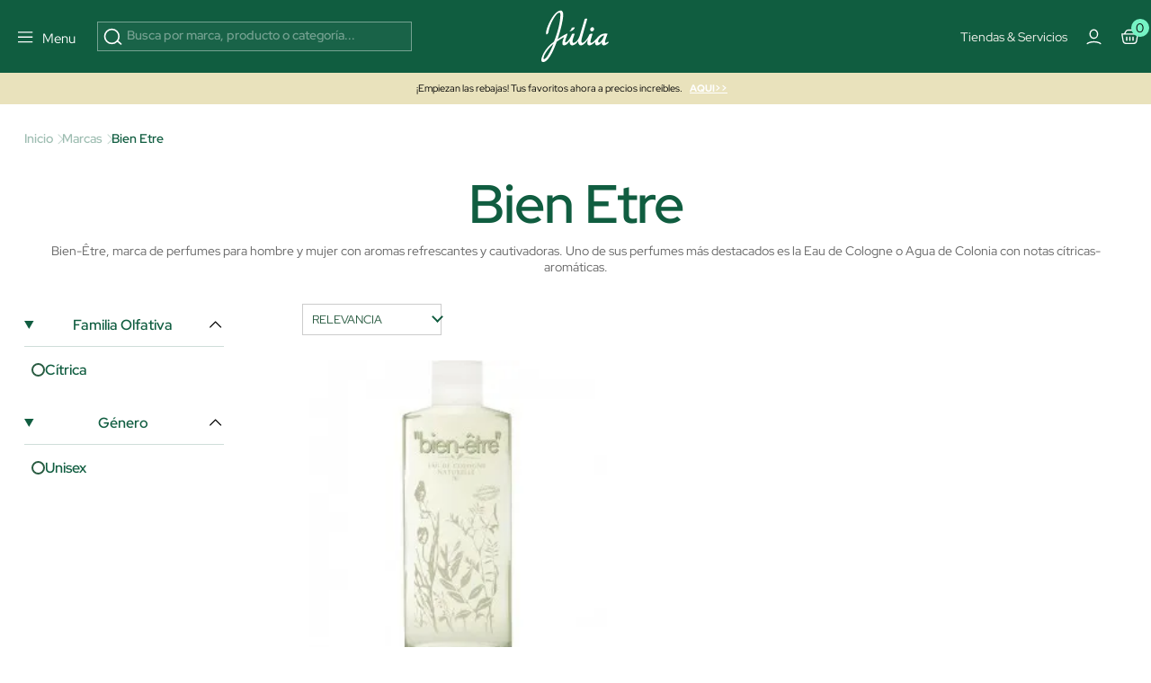

--- FILE ---
content_type: text/html; charset=utf-8
request_url: https://www.perfumeriajulia.es/61_bien-etre
body_size: 42915
content:
<!doctype html>
<html lang="es">
<style>

    #onetrust-banner-sdk{
        opacity:0; visibility:hidden; pointer-events:none; transition:opacity .2s ease;
    }
    #onetrust-banner-sdk.ot-show{
        opacity:1; visibility:visible; pointer-events:auto;
    }
    @media (prefers-reduced-motion: reduce){ #onetrust-banner-sdk{ transition:none; } }


    @media (max-width: 365px) {
        .container-layer h5 {
            font-family: Red Hat Display;
            font-size: 14px;
            font-weight: 500;
            letter-spacing: 0;
            line-height: 110%;
        }
    }

    .mb-4 {
        margin-bottom: 1.5rem !important;
    }
   


    #index .home-mosaico-destacados.container-img .box-img img{
        width: 96% !important;
    }
    .category-header h1 {
        margin: 0;
        font-size: 2.5rem;
    }

     .h5 {
         font-size: 16px;
         line-height: 130%;
     }
    .mb-3 {
        margin-bottom: 1rem !important;
    }
    .opacity-75 {
        opacity: .75 !important;
    }


</style>
<script>
    
    (function(){
        var userInteracted = false;
        var banner = null;

        function getBanner(){ return banner || (banner = document.getElementById('onetrust-banner-sdk')); }

        function showIfReady(){

            var b = getBanner(); if(!b) return;

            // accesibilidad mientras está oculto
            if (!b.classList.contains('ot-show')) b.setAttribute('aria-hidden','true');
            if (userInteracted){
                b.classList.add('ot-show');
                b.removeAttribute('aria-hidden');
                stopObserve();
                removeListeners();
            }
        }

        // 1ª interacción del usuario
        function interacted(){ userInteracted = true; showIfReady(); }
        function addListeners(){
            ['mousedown','mousemove','touchstart','scroll','keydown'].forEach(function(e){
                window.addEventListener(e, interacted, {passive:true});
            });
        }
        function removeListeners(){
            ['mousedown','mousemove','touchstart','scroll','keydown'].forEach(function(e){
                window.removeEventListener(e, interacted, {passive:true});
            });
        }
        addListeners();

        // Observa el DOM hasta que OneTrust inserte el banner
        var mo = new MutationObserver(function(){

            if (getBanner()) showIfReady();
        });
        function stopObserve(){ try{ mo.disconnect(); }catch(e){} }
        mo.observe(document.documentElement, {childList:true, subtree:true});



        // Fallback: por si no hay interacción en X segundos (accesibilidad)
        setTimeout(function(){ userInteracted = true; showIfReady(); }, 5500);
    })();
    
   /* function oneTrustControl() {
        setTimeout((e) => {
            const onetrust = document.getElementById("onetrust-banner-sdk")
            const onetrustDark = document.querySelector(".onetrust-pc-dark-filter")
            if(!onetrust){

                oneTrustControl();
                return ;
            }
            onetrust.style.display="unset"
            onetrustDark.style.display="unset"
        }, 3400);
    }
    oneTrustControl();*/
</script>

  <head>  

      <link rel="preload" href="/themes/jul-v2/assets/RedHatDisplay-VariableFont_wght.ttf" as="font" type="font/ttf" crossorigin="anonymous">
    <link rel="preload" href="/themes/jul-v2/assets/LeJeunePoster-Regular-Web.woff2" as="font" type="font/woff2" crossorigin="anonymous">
    <link rel="preload" href="/themes/jul-v2/assets/LeJeunePoster-RegularItalic-Web.woff2" as="font" type="font/woff2" crossorigin="anonymous">
    <style>
        @font-face {
            font-family: 'Red Hat Display';
            font-style: normal;
            font-weight: 100 900;
            src: url(/themes/jul-v2/assets/RedHatDisplay-VariableFont_wght.ttf);
            font-display: swap;
            ascent-override: 90%;
            descent-override: 22%;
            line-gap-override: 0;
        }

        @font-face {
            font-family: 'LeJeunePoster-Regular';
            font-style: normal;
            font-weight: 400;
            font-optical-sizing: auto;
            src: url(/themes/jul-v2/assets/LeJeunePoster-Regular-Web.woff2) format('woff2');
            font-display: swap;
        }

        @font-face {
            font-family: 'LeJeunePoster-RegularItalic';
            font-style: normal;
            font-weight: 400;
            font-optical-sizing: auto;
            src: url(/themes/jul-v2/assets/LeJeunePoster-RegularItalic-Web.woff2) format('woff2');
            font-display: swap;
        }

        .font-serif {
            font-family: 'LeJeunePoster-Regular';
        }
    </style>



  <meta charset="utf-8">


  <meta http-equiv="x-ua-compatible" content="ie=edge">
<script>
    






        (function(s){
        var li = s.parentNode, head = document.head;
        function pl(href, media){ if(!href) return;
        var l=document.createElement('link'); l.rel='preload'; l.as='image';
        l.href=href; if(media) l.media=media; head.appendChild(l);
    }
        pl(li.getAttribute('data-preload-m'), '(max-width: 767px)');
        pl(li.getAttribute('data-preload-d'), '(min-width: 768px)');
    })(document.currentScript);


    /*! onUserInteract: ejecuta tareas (funciones o scripts) tras 1ª interacción */
    (function (w, d) {
        const queue = [];
        const loadedUrls = new Set();
        let fired = false;

        function injectScript(url, attrs, parent) {
            if (loadedUrls.has(url)) return;           // evita duplicados
            loadedUrls.add(url);
            const s = d.createElement('script');
            s.src = url;
            s.async = true;
            if (attrs) for (const k in attrs) s.setAttribute(k, attrs[k]);
            (parent || d.head).appendChild(s);
        }

        function runTask(t) {
            try {
                if (typeof t === 'function') return t();         // función
                if (typeof t === 'string')  return injectScript(t); // url simple
                if (t && t.url) return injectScript(t.url, t.attrs, t.parent); // objeto
            } catch (e) { console.error('[onUserInteract]', e); }
        }

        function flush() {
            if (fired) return;
            fired = true;
            EVS.forEach(e => w.removeEventListener(e, flush, OPTS));
            queue.splice(0).forEach(runTask);
        }

        // Eventos "de verdad" (evitamos scroll/mousemove que saltan solos en PSI)
        const EVS = ['pointerdown','touchstart','keydown','wheel'];
        const OPTS = { once:true, passive:true, capture:true };
        EVS.forEach(e => w.addEventListener(e, flush, OPTS));

        // API pública
        function onUserInteract(task, attrsOrNothing) {
            // Permite array de tareas
            if (Array.isArray(task)) return task.forEach(t => onUserInteract(t));
            // Compatibilidad: onUserInteract(url, attrs)
            if (typeof task === 'string') task = { url: task, attrs: attrsOrNothing };
            fired ? runTask(task) : queue.push(task);
        }
        onUserInteract.script = (url, attrs, parent) => onUserInteract({ url, attrs, parent });
        onUserInteract.runNow = flush;           // forzar ejecución manual
        onUserInteract.isFired = () => fired;    // saber si ya se disparó
        w.onUserInteract = onUserInteract;
    })(window, document);

    function onUserInteractSafe(task, deadlineMs = 4000, attrs) {
        let done = false;

        const run = () => {
            if (done) return;
            done = true;

            if (typeof task === 'string') {
                // URL simple
                onUserInteract.script(task, attrs);
            } else if (task && task.url) {
                // Objeto { url, attrs, parent }
                onUserInteract.script(task.url, task.attrs, task.parent);
            } else if (typeof task === 'function') {
                task();
            }
        };

        onUserInteract(run);                 // primera interacción real
        setTimeout(run, Math.max(0, deadlineMs)); // fallback por tiempo
    }

    function loadScriptOnUserInteraction(src,type="url") {
        const events = ['scroll', 'mousemove', 'click', 'keydown'];

        function loadAndCleanup() {
            if(type==="url") {
                loadScript(src);
            }else{
                src();
            }
            /* const script = document.createElement('script');
             script.src = src;
             script.async = true;
             document.head.appendChild(script);*/

            // Remover los listeners
            events.forEach(event => {
                window.removeEventListener(event, loadAndCleanup);
            });
        }

        // Escucha cualquier gesto del usuario (una sola vez)
        events.forEach(event => {
            window.addEventListener(event, loadAndCleanup, { once: true });
        });
    }




    function loadScript(path, cb,async,id) {
        return new Promise(res => {
            var s = document.createElement('script');
            s.type = 'text/javascript';
            s.src = path;
            s.async = true;
            s.defer = true;
            if(id){
                s.id=id
            }
            s.addEventListener('load', () => res(s), false);
            (!document.body? document.head : document.body).appendChild(s)
        });
    }
      
</script>
    <script>
        window.contentLoaderDelay =  3400     </script>

<script>
    window.deferLoads=[];window.pixelLoader = [];
    window.contentLoaded=false;
    function OptanonWrapper() {

    }
    function deferLoader(cb, priority) {
      if (priority==="pixel") { window.pixelLoader.push(cb); return ; }
      if (!priority) priority = 1;
      if (!window.deferLoads[priority]) window.deferLoads[priority] = [];
      if (priority === 'delay') onUserInteractSafe(cb) /* window.deferLoads[priority].push(()=>{setTimeout(()=> cb(), window.contentLoaderDelay )});*/
      else if (!window.contentLoaded) {window.deferLoads[priority].push(cb);}
      else cb();
    }
  </script>

  <script>
    let headerMenuPosition = "second";
  </script>


  <title>Bien-Être Agua de Colonia | Perfumería Júlia</title>

  <meta name="description" content="Comprar online Bien-Être, agua de colonia o eau de cologne. Fragancia refrescante y cautivadora para hombre y mujer. Mejor precio online.">
  <meta name="keywords" content="">
              <link rel="canonical" href="https://www.perfumeriajulia.es/61_bien-etre">
    
                    <link rel="alternate" href="https://www.beautyjulia.com/fr/61_bien-etre" hreflang="fr-fr">
              <link rel="alternate" href="https://www.beautyjulia.com/pt/61_bien-etre" hreflang="pt-pt">
              <link rel="alternate" href="https://www.beautyjulia.com/it/61_bien-etre" hreflang="it-it">
              
  




<meta property="og:title" content="Bien-Être Agua de Colonia | Perfumería Júlia"/>
<meta property="og:description" content="Comprar online Bien-Être, agua de colonia o eau de cologne. Fragancia refrescante y cautivadora para hombre y mujer. Mejor precio online."/>
<meta property="og:type" content="website"/>
<meta property="og:url" content="https://www.perfumeriajulia.es/61_bien-etre"/>
<meta property="og:site_name" content="Perfumería Júlia"/>

    <meta property="og:image" content="https://www.perfumeriajulia.eshttps://www.perfumeriajulia.es/img/logo_julia.jpg"/>
<script type="application/ld+json">
{
    "@context" : "http://schema.org",
    "@type" : "Organization",
    "name" : "Perfumería Júlia",
    "url" : "https://www.perfumeriajulia.es/",
    "logo" : {
        "@type":"ImageObject",
        "url":"https://www.perfumeriajulia.es/https://www.perfumeriajulia.es/img/logo_julia.jpg"
    }
}

</script>

<script type="application/ld+json">
{
    "@context":"http://schema.org",
    "@type":"WebPage",
    "isPartOf": {
        "@type":"WebSite",
        "url":  "https://www.perfumeriajulia.es/",
        "name": "Perfumería Júlia"
    },
    "name": "Bien-Être Agua de Colonia | Perfumería Júlia",
    "url":  "https://www.perfumeriajulia.es/61_bien-etre"
}


</script>

<script type="application/ld+json">
    {
    "@context": "https://schema.org",
    "@type": "BreadcrumbList",
    "itemListElement": [
        {
    "@type": "ListItem",
    "position": 1,
    "name": "Inicio",
    "item": "https://www.perfumeriajulia.es/"
    },        {
    "@type": "ListItem",
    "position": 2,
    "name": "Marcas",
    "item": "https://www.perfumeriajulia.es/brands"
    },        {
    "@type": "ListItem",
    "position": 3,
    "name": "Bien Etre",
    "item": "https://www.perfumeriajulia.es/61_bien-etre"
    }    ]
    }
    </script>

  

  <meta name="viewport" content="width=device-width, initial-scale=1">


  <link rel="icon" type="image/vnd.microsoft.icon" href="https://www.perfumeriajulia.es/img/favicon-1.ico?1611806382">
  <link rel="shortcut icon" type="image/x-icon" href="https://www.perfumeriajulia.es/img/favicon-1.ico?1611806382">


    <link rel="preload" href="https://www.perfumeriajulia.es/themes/jul-v2/assets/global.css?v=20250519" type="text/css" media="all" as="style">
  <link rel="stylesheet" href="https://www.perfumeriajulia.es/themes/jul-v2/assets/global.css?v=20250519" type="text/css" media="all">
  <link rel="preload" href="https://www.perfumeriajulia.es/themes/jul-v2/assets/components.css?v=20250519" type="text/css" media="all" as="style">
  <link rel="stylesheet" href="https://www.perfumeriajulia.es/themes/jul-v2/assets/components.css?v=20250519" type="text/css" media="all">
  <link rel="preload" href="https://www.perfumeriajulia.es/themes/jul-v2/assets/manufacturer.css?v=20250519" type="text/css" media="all" as="style">
  <link rel="stylesheet" href="https://www.perfumeriajulia.es/themes/jul-v2/assets/manufacturer.css?v=20250519" type="text/css" media="all">
  <link rel="preload" href="https://www.perfumeriajulia.es/modules/custombanners/views/css/custom/shop1.css?v=20250519" type="text/css" media="all" as="style">
  <link rel="stylesheet" href="https://www.perfumeriajulia.es/modules/custombanners/views/css/custom/shop1.css?v=20250519" type="text/css" media="all">
<style>

    .js-show-onload{ display:none !important;}
	                                                            @keyframes animateBottomExtra { 0% { opacity: 0; top: -150px } to { opacity: 1; top: 0 } } @-webkit-keyframes animateBottomExtra { 0% { opacity: 0; top: -150px } to { opacity: 1; top: 0 } } @keyframes animateTopExtra { 0% { opacity: 1; top: 0 } to { opacity: 0; top: -150px } } @-webkit-keyframes animateTopExtra { 0% { opacity: 1; top: 0 } to { opacity: 0; top: -150px } } @media (min-width: 992px) { .c-main.closeMenu .c-main-container { -webkit-animation: animateTopExtra 1s forwards !important; animation: animateTopExtra 1s forwards !important; } .c-main-container { -webkit-animation: animateBottomExtra .5s forwards !important; animation: animateBottomExtra .5s forwards !important; top: -150px; } }
                                                            /* ESTILOS HEADER TRYBUY */ body .displayWrapperTop .main-banner-trybuy { display: none; } body#trybuy .displayWrapperTop .main-banner-trybuy { display: block; } #trybuy main { padding-top: 80px; } #trybuy .page-header--trybuy { display: none; } #trybuy #content p.desc { display: none; } /* end ESTILOS HEADER TRYBUY */
                                                            /* BORDER-0 ARBOL CATEGORIAS DE MARCAS */ body#manufacturer .container-dynamic-loading { border: 0; }
                                                            /* OCULTAR TEXTO SUSCRIPCION NEWSLETTER FOOTER */ #footer .footer-icons .c-card h2 { display: block; margin-bottom: 1.5rem; } #footer .footer-icons .c-card p { display: none; }
                                                            /* ARREGLO ALTURA IMAGENES POST DEL BLOG */ @media (min-width: 768px) { #module-prestablog-blog main #wrapper #content-wrapper #alt-blog-list .list-item .blog-image img, #module-prestablog-blog main #wrapper #content-wrapper #blog-list .list-item .blog-image img { object-fit: cover!important; height: 202px!important; } }
                                                            /* COLOR EN DESCRIPCION DE POSTS DEL BLOG */ body#module-prestablog-blog main #wrapper #content-wrapper #alt-blog-list .list-item .blog-description, body#module-prestablog-blog main #wrapper #content-wrapper #blog-list .list-item .blog-description { color: var(--color-black)!important; }
                                                            /* COLOR VERDE EN 2 ULTIMAS OPCIONES DE MENÚ MOBILE */ @media (max-width: 795px) { .c-main-container .c-main__wrapper .c-primary__link-nav[data-menu="menu_218"], .c-main-container .c-main__wrapper .c-primary__link-nav[data-menu="menu_101"] { color: var(--color-verde); } }
                                                            /* PAGINACION EN CATEGORIAS Y CATEGORIAS MARCA */ #category .container-dynamic-loading, #manufacturer .container-dynamic-loading { border-top: 1px solid var(--bs-border-color-2); border-bottom: 1px solid var(--bs-border-color-2); } #category .container-dynamic-loading { margin-top: 1rem; margin-bottom: 3rem; } #category .container-dynamic-loading .dynamic-loading.next .btn, #manufacturer .container-dynamic-loading .dynamic-loading.next .btn { margin-left: .5rem; background: var(--color-verde); color: var(--color-white); border: 1px solid var(--color-verde); } #category .container-dynamic-loading .dynamic-loading.prev .btn, #manufacturer .container-dynamic-loading .dynamic-loading.prev .btn { margin-right: .5rem; background: var(--color-white); border: 1px solid var(--color-verde); color: var(--color-verde); }
                                                            /* CENTRADO DE BOTON NEWSLETTER */ #popnewsletter_content .row.justify-content-start { justify-content: center!important; }
                                                            /* TAMAÑO TIPOGRAFIAS EN SLIDER */ @media (max-width: 450px) { #index .container-layer span { font-size: 30px; overflow-x: hidden; } }
                                                            /* ARREGLO AREA USUARIO WISHLIST */ body#module-advansedwishlist-mywishlist main { padding-top: 120px; margin-bottom: 2rem; } body#module-advansedwishlist-mywishlist main .customer-content { padding: 0!important; margin-bottom: 3rem; } body#module-advansedwishlist-mywishlist main .customer-content #mywishlist #form_wishlist { background-color: transparent!important; } body#module-advansedwishlist-mywishlist main .customer-content #mywishlist #form_wishlist h3.h1 { font-family: "Red Hat Display"; font-size: 24px!important; font-style: normal; font-weight: 600; line-height: 150%; } body#module-advansedwishlist-mywishlist main .customer-content #mywishlist #form_wishlist span.wl-page-description { color: var(--bs-regular-color-12) !important; font-size: 16px !important; font-style: normal; font-weight: 400; line-height: 130%; } body#module-advansedwishlist-mywishlist main .customer-content #mywishlist input.rounded-pill { border-radius: 0!important; min-height: 50px; font-size: 1rem; } body#module-advansedwishlist-mywishlist main .customer-content #mywishlist .wishlists { background-color: transparent!important; } body#module-advansedwishlist-mywishlist main .customer-content #mywishlist .wishlists h3.h1 { font-family: "Red Hat Display"; font-size: 24px!important; font-style: normal; font-weight: 600; line-height: 150%; } body#module-advansedwishlist-mywishlist main .customer-content #mywishlist .wishlists label { margin-bottom: .5rem; } body#module-advansedwishlist-mywishlist main .customer-content #mywishlist .wishlists input { min-height: 50px; font-size: 1rem; } body#module-advansedwishlist-mywishlist main .customer-content #mywishlist .wishlisturl { /* background-color: var(--bs-regular-color-2);*/ margin-bottom: .5rem!important; } body#module-advansedwishlist-mywishlist main .customer-content #mywishlist .wishlist__send { font-weight: 700; }
                                                            /* mosaico lookbook */ .home-mosaico-destacados .green-point { width: 25px; height: 25px; border-radius: 50%; background: #97f0c7; border: 6px solid #fff; z-index: 10; cursor: pointer; } .home-mosaico-destacados .custom-tooltip-html:hover .tooltip__html { transition: all .2s ease-in-out; opacity: 1; } .home-mosaico-destacados .custom-tooltip-html .tooltip__html { opacity: 0; position: absolute; background-color: white; line-height: 20px; z-index: 500; color: black; font-size: 14px; padding: 5px 10px; left: -80px; right: 0; bottom: 30px; width: 160px; }
                                                            /* PAGINAS TIENDAS */ body .displayWrapperTop .main-banner-tiendas { display: none; } body#stores .displayWrapperTop .main-banner-tiendas { display: block; } @media (min-width: 992px) { .position-lg-absolute { position: absolute; } .start-lg-0 { left: 0!important; } .top-lg-50 { top: 50%!important; } .translate-middle-lg-y { transform: translateY(-50%) !important; } .text-lg-white { color: #fff; } } /* end PAGINAS TIENDAS */
                                                            /* ARREGLO COLOR TEXTO EN INPUTS DE LA PAGINA SEGUIMIENTO-PEDIDO-INVITADO */ #guest-tracking #main form .form-fields input { color: var(--color-white); }
                                                            /* ARREGLO MENSAJE SUSCRITO NEWSLETTER */ #ps_topbanner_newsletter_wrapper { position: fixed; padding-top: 85px !important; z-index: 10; } body #ps_topbanner_newsletter_wrapper { background-color: var(--color-esmeralda); color: var(--color-black)!important; }
                                                            /* ARREGLO H1 EN MARCAS Y SUBCATEGORIAS DE MARCA H1 DUPLICADO */ body#manufacturer h1 { font-size: 60px!important; display: block; padding: 1rem 0 .5rem; } body#manufacturer .breadcrumb h1 { font-size: 14px !important; padding: inherit; padding-top: 4px; } #manufacturer #manufacturer-description { opacity: .6; }
                                                            /* MARGENES SUPERIOR E INFERIOR EN PAGINA CONFIRMACION PEDIDO */ #order-confirmation main #wrapper { margin-bottom: 3rem; } #order-confirmation main { padding-top: 140px; }
                                                            /* OCULTAR PAGINACIÓN EN SUBCATEGORIAS BLOG */ #module-prestablog-blog .btn-see-more-wrapper { display: none; }
                                                            /* QUITAR SALTO DE LINEA A CATEGORIA PARA-EL EN MENU */ #menu .c-main-container .c-main__wrapper .c-primary__link-nav[data-menu="menu_21"] span { white-space: nowrap; }
                                                            /* ESTILOS TEMPORALES PARA PAGINA SEGUIMIENTO DE PEDIDO */ #guest-tracking #content-wrapper { margin-top: 2rem; margin-bottom: 4rem; } #guest-tracking #main h1 { display: block; color: var(--color-white)!important; font-family: Red Hat Display; } #guest-tracking #main form header p { color: var(--color-white)!important; } #guest-tracking #main form .form-fields label { color: var(--color-white)!important; margin-bottom: .5rem; } #guest-tracking #main form .form-fields input { border: 1px solid rgba(255,255,255,.6); } #guest-tracking #main form .form-fields small { color: var(--color-white)!important; }
                                                            /* ESTILOS BEAUTY SPACE */ main .gradient-gray-top { background: linear-gradient(180deg, #F1F1F1 0%, #FCFCFC 100%); } /* end ESTILOS BEAUTY CLUB */
                                                            /* QUITAR -FILTRAR POR- CUANDO SON MARCAS */ #manufacturer #amazzing_filter &gt; h2 { display: none; }
                                                            #index #megatab .tns-controls { display: block; }
                                                            /* QUE SE VEA PARTE DEL SIGUIENTE BANNER EN CARRUSEL MOBILE */ @media (max-width: 767px) { #index #banner_home_2_categorias_destacadas { width: calc(600%); } }
                                                            body .c-header { background: #105D40; }
                                                            /* ESTILOS SOCIAL ROOM HOME */ .home-social-room .gradient-instagram:after { content: ""; position: absolute; width: 100%; height: 100%; top: 0; left: 0; background: linear-gradient(180deg, rgba(0, 0, 0, 0.00) 84.47%, rgba(0, 0, 0, 0.40) 100%); } .home-social-room .social-room-icons svg { width: 1.3rem; height: 1.3rem; stroke: transparent; fill: transparent; } .home-social-room #home_social_room .title-product { min-height: 37px; } .home-social-room .c-home-comp__img-instagram-wrapper { max-width: 100%; width: 100%; } .home-social-room #home_social_room-ow .tns-controls svg { fill: white; } .home-social-room .gradient-gray-top { background: linear-gradient(180deg, #F1F1F1 0%, #FCFCFC 100%); } /* end ESTILOS SOCIAL ROOM HOME */
                                                            /* ESTILOS PREFOOTER */ .custombanners.displayPreFooter svg { stroke: var(--color-verde); } .custombanners.displayPreFooter svg#svg-try-buy { fill: var(--color-verde); } /* end ESTILOS PREFOOTER */
                                                            .gradient-black-top:after { content: ""; position: absolute; width: 100%; height: 100%; top: 0; left: 0; background: linear-gradient(0deg, rgba(0, 0, 0, 0.00) 44.27%, rgba(0, 0, 0, 0.30) 100.06%), linear-gradient(0deg, rgba(0, 0, 0, 0.05) 0%, rgba(0, 0, 0, 0.05) 100%); } .gradient-black-bottom:after { content: ""; position: absolute; width: 100%; height: 100%; top: 0; left: 0; background: linear-gradient(180deg, rgba(0, 0, 0, 0.00) 43.9%, rgba(0, 0, 0, 0.70) 100%); }
                                                            /* ARREGLO EN INICIALES DE PAGINA DE MARCAS */ #manufacturer #brands .manufacturerBoxContainer .manufacturerBox .box-title { margin-bottom: 2rem; }
                                                            /* ESTILO PARA APP */ body.isApp#product main, body.isApp #stores main, body.isApp#cms main, body.isApp#category main, body.isApp#manufacturer main, body.isApp#module-kwklookbook-look main, body.isApp.page-customer-account main, body.isApp#address main { padding-top: 1rem!important; } body.isApp .product-add-to-cart { bottom: 4.5rem; } body.isApp .blockcart-modal .modal-content .modal-header { padding-top: 3rem!important; }
                                                            /* TITULO DE LA VARIANTE DE COLOR */ .product-miniature-info-variants .name { display: none; }
                                                            /* ESTILOS HOME BANNER 1 - 3 DESTACADOS */ #index .blq-home-destacados .bg-home-destacados { background: var(--bs-regular-color-2); } @media (min-width: 768px) { #index .blq-home-destacados .border-x-home-destacados { border-left: 1px solid rgba(0,0,0,.20); border-right: 1px solid rgba(0,0,0,.20); } } @media (max-width: 767px) { #index .blq-home-destacados .border-y-home-destacados { border-top: 1px solid rgba(0,0,0,.20); border-bottom: 1px solid rgba(0,0,0,.20); } } @media (min-width: 768px) { .p-md-0 { padding: 0 !important; } .p-md-2 { padding: 0.5rem !important; } .p-md-4 { padding: 1.5rem !important; } } /* end ESTILOS HOME BANNER 1 - 3 DESTACADOS */
                                                            /* BANDEROLA OFF TEMPORAL */ #topbannerNavFullWidth { display: none;!important; } /* end BANDEROLA OFF TEMPORAL */
                                                            /* ESTILOS HOME MOSAICO DESTACADOS */ #index .custombanners .home-mosaico-destacados.container-img{ width: 1512px!important; max-width: 100%!important; margin: auto; margin-top: 60px; margin-bottom: 60px; display: grid; grid-template-columns: repeat(12, 1fr); grid-template-rows: repeat(6, 100px); grid-gap: 10px; } #index .custombanners .home-mosaico-destacados.container-img .box-img picture { width: 100%; height: 100%; } #index .custombanners .home-mosaico-destacados.container-img .box-img img{ display: block; width: 100%!important; height: 100%; object-fit: cover; } @media (max-width: 399px) { #index .custombanners .home-mosaico-destacados.container-img .box-img img{ width: 96%!important; } } #index .custombanners .home-mosaico-destacados.container-img .box-img:nth-child(1){ grid-column-start: span 5; grid-row-start: span 6; } #index .custombanners .home-mosaico-destacados.container-img .box-img:nth-child(2){ grid-column-start: span 4; grid-row-start: span 3; } #index .custombanners .home-mosaico-destacados.container-img .box-img:nth-child(3){ grid-column-start: span 3; grid-row-start: span 6; } #index .custombanners .home-mosaico-destacados.container-img .box-img:nth-child(4){ grid-column-start: span 2; grid-row-start: span 3; } @media (max-width: 767px) { #index .custombanners .home-mosaico-destacados.container-img .box-img:nth-child(4){ grid-row-start: auto; } } #index .custombanners .home-mosaico-destacados.container-img .box-img:nth-child(5){ grid-column-start: span 2; grid-row-start: span 3; } @media (max-width: 767px) { #index .custombanners .home-mosaico-destacados.container-img .box-img:nth-child(5){ grid-row-start: auto; } } @media (max-width:767px){ #index .custombanners .home-mosaico-destacados.container-img{ grid-template-columns: repeat(2, 1fr); grid-template-rows: 200px; } #index .custombanners .home-mosaico-destacados.container-img .box-img:nth-child(1){ grid-column-start: span 2; } #index .custombanners .home-mosaico-destacados.container-img .box-img:nth-child(2){ grid-column-start: span 2; } #index .custombanners .home-mosaico-destacados.container-img .box-img:nth-child(3){ grid-column-start: span 2; } #index .custombanners .home-mosaico-destacados.container-img .box-img:nth-child(4){ grid-column-start: span 1; } #index .custombanners .home-mosaico-destacados.container-img .box-img:nth-child(5){ grid-column-start: span 1; } } #index .custombanners .home-mosaico-destacados .border-white-bottom { border-bottom: 1px solid var(--bs-white); } #index .custombanners .home-mosaico-destacados picture:after { content:""; width: 100%; height: 100%; top: 0; left: 0; background: linear-gradient(1deg, rgba(0, 0, 0, 0.00) 65.56%, rgba(0, 0, 0, 0.20) 99.59%); } /* end ESTILOS */
                                                            /* ESTILOS HOME COUNTDOWN */ #index h2.fs-clamp-h2-countdown { font-size: clamp(1.5rem, 5vw, 2.5rem)!important; } #countdown li { display: inline-block; font-size: 1.5em; list-style-type: none; padding: 1em; text-transform: uppercase; } #countdown li span { display: block; font-size: 4.5rem; line-height: 4rem; } @media all and (max-width: 768px) { #countdown li { font-size: 1.125rem; padding: .75rem; } #countdown li span { font-size: 3.375rem; } } /* end ESTILOS */
                                                            /* displayAfterSlider */ #index main .displayAfterSlider .btn-after-slider:hover { background: #143c2f; } #index main .displayAfterSlider .btn-after-slider p { color: #143c2f!important; } #index main .displayAfterSlider .btn-after-slider:hover p { color: #fff!important; } #index main .displayAfterSlider .btn-after-slider p span { font-size: 11px; font-weight: bold; text-shadow: 1px 1px 0 #000; } #index main .displayAfterSlider .btn-after-slider:hover p span { text-shadow: 1px 1px 0 #fff; } #index main .displayAfterSlider .btn-after-slider a { background: none!important; } /* end displayAfterSlider */
                                                            #cart-subtotal-discount-4462 { display: none !important; }
                                                            /* IMG LOGIN-REGISTRO ES */ #authentication .authentication-two-cols:before, #registration .authentication-two-cols:before { content: ""; background-image: url(/img/cms/authentication/img-login.jpg); background-position: center center !important; }
                                                            /* FOOTER WEB PAIS ES */ .l-footer .displayFooterAfterBefore a { opacity: 1; } .l-footer .displayFooterAfterBefore a.hover:hover { background: rgba(255,255,255,.1); } /* end FOOTER WEB PAIS */
                                                            /* TIENDAS CHANEL CMS-151 */ .bg-black { background: #000 !important; } .tiendas-chanel-container .tienda-chanel div { width: 70%; } .tiendas-chanel-container p { text-align: left; color: #fff !important; } .tiendas-chanel-container p span { color: #fff !important; font-size: 85%; } /* end TIENDAS CHANEL */
                                                            /* FORM-11 GIVENCHY */ .page-wrapper--module-formmaker-form .page-content #form_11.form-maker-form { padding-bottom: 4rem; margin-bottom: 2rem; } /* end FORM-11 GIVENCHY */
                                                            /* ESTILOS FORM-10 AMBASSADORS */ .page-wrapper--module-formmaker-form .page-content .form-maker-form .form_10 h3.page-subheading { text-align: center; margin-bottom: .5rem; } .custombanners .FORM-AMBASSADORS-10 .color-grey { color: #7f8182; } .custombanners .FORM-AMBASSADORS-10 h2 { color: #000; } .custombanners .FORM-AMBASSADORS-10 .title-form { font-size: 350%; } .custombanners .FORM-AMBASSADORS-10 .subtitle-form { font-size: 1.2rem; letter-spacing: 1px; } .custombanners .FORM-AMBASSADORS-10 .btn-form { font-size: .75rem; letter-spacing: 2px; text-transform: uppercase; padding: .9rem 3rem; } .custombanners .FORM-AMBASSADORS-10 .title-block { font-size: 110%; color: #143c2f; } .custombanners .FORM-AMBASSADORS-10 .border-grey { border: 1px solid #d8d8d8; } .custombanners .FORM-AMBASSADORS-10 .icon-check { width: 17px; height: 23px; fill: #7f8182; stroke: #7f8182; min-width: 17px; } /* end ESTILOS FORM-10 AMBASSADORS */
                                        
    .product-variants-item-prices  .fs-7.fw-bold { display:none !important }
    .manufacturer-id-201 .product-flags-item  { display:none !important }
    .product-id-manufacturer-201  .product-flags-item  { display:none !important }
    .manufacturer-id-201 .product-miniature-info-flags-dto   { display:none !important }
    .manufacturer-id-201 .product-flags-item { display:none !important }
    .product-id-manufacturer-201 .product-variants-item-prices-dto{ display:none !important }
    .manufacturer-id-201 .product-flags-item  { display:none !important }
    .product-id-manufacturer-201  .product-flags-item  { display:none !important }
    .product-id-manufacturer-201 .product-variants-item-prices-dto{ display:none !important }
    .product-miniature-info-flags-dto { display: none !important; }
    .product-id-manufacturer-201 .regular-price { display: none !important }
</style>
<style>

</style>



        <script>
    function setCookie(cname, cvalue, exdays) {
      const d = new Date();
      d.setTime(d.getTime() + (exdays*24*60*60*1000));
      let expires = "expires="+ d.toUTCString();
      document.cookie = cname + "=" + cvalue + ";" + expires + ";path=/";
    }

    function getCookie(cname) {
      let name = cname + "=";
      let decodedCookie = decodeURIComponent(document.cookie);
      let ca = decodedCookie.split(';');
      for(let i = 0; i <ca.length; i++) {
        let c = ca[i];
        while (c.charAt(0) == ' ') {
          c = c.substring(1);
        }
        if (c.indexOf(name) == 0) {
          return c.substring(name.length, c.length);
        }
      }
      return "";
    }

    window.pixel = false;
    window.OptanonAcceptCookies = getCookie("OptanonAcceptCookies");
    window.OABCcookie = getCookie("OptanonAlertBoxClosed")

    //if(parseInt(window.OptanonAcceptCookies) && window.OABCcookie) {
      window.pixel = true;
    //}

    function OptanonWrapper() {
      if(!window.OABCcookie) {
        setCookie("OptanonAcceptCookies", 0, 365);
        var bannerAcceptBtn = document.getElementById("onetrust-accept-btn-handler");
        var pcAllowAllBtn = document.getElementById("accept-recommended-btn-handler");
        var pcSaveBtn = document.getElementsByClassName("save-preference-btn-handler onetrust-close-btn-handler")[0];
        var pcDellowBtn = document.getElementsByClassName("ot-pc-refuse-all-handler")[0];

        if (bannerAcceptBtn) {
          bannerAcceptBtn.addEventListener('click', function() {
            setCookie("OptanonAcceptCookies", 1, 365);
            location.reload();
          });
        }
        if (pcAllowAllBtn)
          pcAllowAllBtn.addEventListener('click', function() {
            setCookie("OptanonAcceptCookies", 1, 365);
            location.reload();
          });
        if(pcSaveBtn){
          pcSaveBtn.addEventListener('click', function() {
            setCookie("OptanonAcceptCookies", 1, 365);
            setTimeout(()=> {
              location.reload();
            }, 1000)
          });
        }
        if(pcDellowBtn){
          pcDellowBtn.addEventListener('click', function() {
            setCookie("OptanonAcceptCookies", 0, 365);
          });
        }

        var tagsH2 = document.querySelectorAll('#onetrust-consent-sdk h2');
        for(i=0; i < tagsH2.length; i++) { otreplace(tagsH2[i], "ot-h2"); }
        var tagsH3 = document.querySelectorAll('#onetrust-consent-sdk h3');
        for(i=0; i < tagsH3.length; i++) { otreplace(tagsH3[i], "ot-h3"); }
        var tagsH4 = document.querySelectorAll('#onetrust-consent-sdk h4');
        for(i=0; i < tagsH4.length; i++) { otreplace(tagsH4[i], "ot-h4"); }

        function otreplace(tag, otclass) {
          var parent = tag.parentNode;
          var newDiv = document.createElement("div");
          if (tag.id != undefined) newDiv.setAttribute("id", "" + tag.id + "");
          newDiv.classList = tag.classList;
          newDiv.innerHTML = tag.innerHTML;
          newDiv.classList.add(otclass);
          parent.insertBefore(newDiv, tag);
          parent.removeChild(tag);
        }
      }
    }
  </script>
    

  <script type="text/javascript">
        var af_ajax_path = "https:\/\/www.perfumeriajulia.es\/module\/amazzingfilter\/ajax?ajax=1";
        var af_classes = {"load_font":"1","icon-filter":"icon-filter","u-times":"u-times","icon-eraser":"icon-eraser","icon-lock":"icon-lock","icon-unlock-alt":"icon-unlock-alt","icon-minus":"icon-minus","icon-plus":"icon-plus","icon-check":"icon-check","icon-save":"icon-save","js-product-miniature":"js-product-miniature","pagination":"pagination","product-count":"product-count","heading-counter":"heading-counter"};
        var af_id_cat = 2;
        var af_ids = {"main":"main"};
        var af_product_count_text = "Showing 1 - 1 of 1 items";
        var af_product_list_class = "af-product-list";
        var current_controller = "manufacturer";
        var isMobile = false;
        var is_17 = 1;
        var load_more = true;
        var page_link_rewrite_text = "page";
        var prestashop = {"delay":null,"noJs":null,"pscheckoutEnabled":1,"currency":{"id":1,"name":"Euro","iso_code":"EUR","iso_code_num":"978","sign":"\u20ac"},"customer":{"lastname":null,"firstname":null,"email":null,"birthday":null,"newsletter":null,"newsletter_date_add":null,"optin":null,"website":null,"company":null,"siret":null,"ape":null,"is_logged":false,"gender":{"type":null,"name":null},"addresses":[]},"language":{"name":"Espa\u00f1ol (Spanish)","iso_code":"es","locale":"es-ES","language_code":"es","active":"1","is_rtl":"0","date_format_lite":"d\/m\/Y","date_format_full":"d\/m\/Y H:i:s","id":1},"page":{"title":"","canonical":"https:\/\/www.perfumeriajulia.es\/61_bien-etre","meta":{"title":"Bien-\u00catre Agua de Colonia | Perfumer\u00eda J\u00falia","description":"Comprar online Bien-\u00catre, agua de colonia o eau de cologne. Fragancia refrescante y cautivadora para hombre y mujer. Mejor precio online.","keywords":"","robots":"index"},"page_name":"manufacturer","body_classes":{"lang-es":true,"lang-rtl":false,"country-ES":true,"currency-EUR":true,"layout-full-width":true,"page-manufacturer":true,"tax-display-enabled":true,"page-customer-account":false,"manufacturer-id-61":true,"manufacturer-Bien Etre":true},"admin_notifications":[],"password-policy":{"feedbacks":{"0":"Muy d\u00e9bil","1":"D\u00e9bil","2":"Promedio","3":"Fuerte","4":"Muy fuerte","Straight rows of keys are easy to guess":"Una serie seguida de teclas de la misma fila es f\u00e1cil de adivinar","Short keyboard patterns are easy to guess":"Los patrones de teclado cortos son f\u00e1ciles de adivinar","Use a longer keyboard pattern with more turns":"Usa un patr\u00f3n de teclado m\u00e1s largo y con m\u00e1s giros","Repeats like \"aaa\" are easy to guess":"Las repeticiones como \u00abaaa\u00bb son f\u00e1ciles de adivinar","Repeats like \"abcabcabc\" are only slightly harder to guess than \"abc\"":"Las repeticiones como \"abcabcabc\" son solo un poco m\u00e1s dif\u00edciles de adivinar que \"abc\"","Sequences like abc or 6543 are easy to guess":"Las secuencias como \"abc\" o \"6543\" son f\u00e1ciles de adivinar","Recent years are easy to guess":"Los a\u00f1os recientes son f\u00e1ciles de adivinar","Dates are often easy to guess":"Las fechas suelen ser f\u00e1ciles de adivinar","This is a top-10 common password":"Esta es una de las 10 contrase\u00f1as m\u00e1s comunes","This is a top-100 common password":"Esta es una de las 100 contrase\u00f1as m\u00e1s comunes","This is a very common password":"Esta contrase\u00f1a es muy com\u00fan","This is similar to a commonly used password":"Esta contrase\u00f1a es similar a otras contrase\u00f1as muy usadas","A word by itself is easy to guess":"Una palabra que por s\u00ed misma es f\u00e1cil de adivinar","Names and surnames by themselves are easy to guess":"Los nombres y apellidos completos son f\u00e1ciles de adivinar","Common names and surnames are easy to guess":"Los nombres comunes y los apellidos son f\u00e1ciles de adivinar","Use a few words, avoid common phrases":"Usa varias palabras, evita frases comunes","No need for symbols, digits, or uppercase letters":"No se necesitan s\u00edmbolos, d\u00edgitos o letras may\u00fasculas","Avoid repeated words and characters":"Evita repetir palabras y caracteres","Avoid sequences":"Evita secuencias","Avoid recent years":"Evita a\u00f1os recientes","Avoid years that are associated with you":"Evita a\u00f1os que puedan asociarse contigo","Avoid dates and years that are associated with you":"Evita a\u00f1os y fechas que puedan asociarse contigo","Capitalization doesn't help very much":"Las may\u00fasculas no ayudan mucho","All-uppercase is almost as easy to guess as all-lowercase":"Todo en may\u00fasculas es casi tan f\u00e1cil de adivinar como en min\u00fasculas","Reversed words aren't much harder to guess":"Las palabras invertidas no son mucho m\u00e1s dif\u00edciles de adivinar","Predictable substitutions like '@' instead of 'a' don't help very much":"Las sustituciones predecibles como usar \"@\" en lugar de \"a\" no ayudan mucho","Add another word or two. Uncommon words are better.":"A\u00f1ade una o dos palabras m\u00e1s. Es mejor usar palabras poco habituales."}},"current_controller":"ManufacturerController"},"shop":{"name":"Perfumer\u00eda J\u00falia","logo":"https:\/\/www.perfumeriajulia.es\/img\/logo_julia.jpg","stores_icon":"https:\/\/www.perfumeriajulia.es\/img\/logo_stores.png","favicon":"https:\/\/www.perfumeriajulia.es\/img\/favicon-1.ico"},"shop_id":1,"urls":{"base_url":"https:\/\/www.perfumeriajulia.es\/","current_url":"https:\/\/www.perfumeriajulia.es\/61_bien-etre","shop_domain_url":"https:\/\/www.perfumeriajulia.es","img_ps_url":"https:\/\/www.perfumeriajulia.es\/img\/","img_cat_url":"https:\/\/www.perfumeriajulia.es\/img\/c\/","img_lang_url":"https:\/\/www.perfumeriajulia.es\/img\/l\/","img_prod_url":"https:\/\/www.perfumeriajulia.es\/img\/p\/","img_manu_url":"https:\/\/www.perfumeriajulia.es\/img\/m\/","img_sup_url":"https:\/\/www.perfumeriajulia.es\/img\/su\/","img_ship_url":"https:\/\/www.perfumeriajulia.es\/img\/s\/","img_store_url":"https:\/\/www.perfumeriajulia.es\/img\/st\/","img_col_url":"https:\/\/www.perfumeriajulia.es\/img\/co\/","img_url":"https:\/\/www.perfumeriajulia.es\/themes\/theme_v2\/assets\/img\/","css_url":"https:\/\/www.perfumeriajulia.es\/themes\/theme_v2\/assets\/css\/","js_url":"https:\/\/www.perfumeriajulia.es\/themes\/theme_v2\/assets\/js\/","pic_url":"https:\/\/www.perfumeriajulia.es\/upload\/","theme_assets":"https:\/\/www.perfumeriajulia.es\/themes\/theme_v2\/assets\/","theme_dir":"https:\/\/www.perfumeriajulia.es\/var\/www\/perfumeriajulia.es\/themes\/jul-v2\/","child_theme_assets":"https:\/\/www.perfumeriajulia.es\/themes\/jul-v2\/assets\/","child_img_url":"https:\/\/www.perfumeriajulia.es\/themes\/jul-v2\/assets\/img\/","child_css_url":"https:\/\/www.perfumeriajulia.es\/themes\/jul-v2\/assets\/css\/","child_js_url":"https:\/\/www.perfumeriajulia.es\/themes\/jul-v2\/assets\/js\/","pages":{"address":"https:\/\/www.perfumeriajulia.es\/direccion","addresses":"https:\/\/www.perfumeriajulia.es\/direcciones","authentication":"https:\/\/www.perfumeriajulia.es\/iniciar-sesion","manufacturer":"https:\/\/www.perfumeriajulia.es\/brands","cart":"https:\/\/www.perfumeriajulia.es\/carrito","category":"https:\/\/www.perfumeriajulia.es\/index.php?controller=category","cms":"https:\/\/www.perfumeriajulia.es\/index.php?controller=cms","contact":"https:\/\/www.perfumeriajulia.es\/contactenos","discount":"https:\/\/www.perfumeriajulia.es\/descuento","guest_tracking":"https:\/\/www.perfumeriajulia.es\/seguimiento-pedido-invitado","history":"https:\/\/www.perfumeriajulia.es\/historial-compra","identity":"https:\/\/www.perfumeriajulia.es\/datos-personales","index":"https:\/\/www.perfumeriajulia.es\/","my_account":"https:\/\/www.perfumeriajulia.es\/mi-cuenta","order_confirmation":"https:\/\/www.perfumeriajulia.es\/confirmacion-pedido","order_detail":"https:\/\/www.perfumeriajulia.es\/index.php?controller=order-detail","order_follow":"https:\/\/www.perfumeriajulia.es\/seguimiento-pedido","order":"https:\/\/www.perfumeriajulia.es\/pedido","order_return":"https:\/\/www.perfumeriajulia.es\/index.php?controller=order-return","order_slip":"https:\/\/www.perfumeriajulia.es\/facturas-abono","pagenotfound":"https:\/\/www.perfumeriajulia.es\/pagina-no-encontrada","password":"https:\/\/www.perfumeriajulia.es\/recuperar-contrase\u00f1a","pdf_invoice":"https:\/\/www.perfumeriajulia.es\/index.php?controller=pdf-invoice","pdf_order_return":"https:\/\/www.perfumeriajulia.es\/index.php?controller=pdf-order-return","pdf_order_slip":"https:\/\/www.perfumeriajulia.es\/index.php?controller=pdf-order-slip","prices_drop":"https:\/\/www.perfumeriajulia.es\/productos-rebajados","product":"https:\/\/www.perfumeriajulia.es\/index.php?controller=product","registration":"https:\/\/www.perfumeriajulia.es\/index.php?controller=registration","search":"https:\/\/www.perfumeriajulia.es\/busqueda","sitemap":"https:\/\/www.perfumeriajulia.es\/mapa del sitio","stores":"https:\/\/www.perfumeriajulia.es\/tiendas","supplier":"https:\/\/www.perfumeriajulia.es\/proveedor","new_products":"https:\/\/www.perfumeriajulia.es\/novedades","brands":"https:\/\/www.perfumeriajulia.es\/brands","register":"https:\/\/www.perfumeriajulia.es\/index.php?controller=registration","order_login":"https:\/\/www.perfumeriajulia.es\/pedido?login=1","history_point":"https:\/\/www.perfumeriajulia.es\/history_point","promotions":"https:\/\/www.perfumeriajulia.es\/promociones","gifts":"https:\/\/www.perfumeriajulia.es\/regalos"},"alternative_langs":{"fr-fr":"https:\/\/www.beautyjulia.com\/fr\/61_bien-etre","pt-pt":"https:\/\/www.beautyjulia.com\/pt\/61_bien-etre","it-it":"https:\/\/www.beautyjulia.com\/it\/61_bien-etre"},"actions":{"logout":"https:\/\/www.perfumeriajulia.es\/?mylogout="},"no_picture_image":{"bySize":{"small_default":{"url":"https:\/\/www.perfumeriajulia.es\/img\/p\/es-default-small_default.jpg","width":98,"height":98},"cart_default":{"url":"https:\/\/www.perfumeriajulia.es\/img\/p\/es-default-cart_default.jpg","width":125,"height":125},"pdt_180":{"url":"https:\/\/www.perfumeriajulia.es\/img\/p\/es-default-pdt_180.jpg","width":180,"height":180},"home_default":{"url":"https:\/\/www.perfumeriajulia.es\/img\/p\/es-default-home_default.jpg","width":250,"height":250},"pdt_300":{"url":"https:\/\/www.perfumeriajulia.es\/img\/p\/es-default-pdt_300.jpg","width":300,"height":300},"pdt_360":{"url":"https:\/\/www.perfumeriajulia.es\/img\/p\/es-default-pdt_360.jpg","width":360,"height":360},"medium_default":{"url":"https:\/\/www.perfumeriajulia.es\/img\/p\/es-default-medium_default.jpg","width":452,"height":452},"pdt_540":{"url":"https:\/\/www.perfumeriajulia.es\/img\/p\/es-default-pdt_540.jpg","width":540,"height":540},"large_default":{"url":"https:\/\/www.perfumeriajulia.es\/img\/p\/es-default-large_default.jpg","width":800,"height":800}},"small":{"url":"https:\/\/www.perfumeriajulia.es\/img\/p\/es-default-small_default.jpg","width":98,"height":98},"medium":{"url":"https:\/\/www.perfumeriajulia.es\/img\/p\/es-default-pdt_300.jpg","width":300,"height":300},"large":{"url":"https:\/\/www.perfumeriajulia.es\/img\/p\/es-default-large_default.jpg","width":800,"height":800},"legend":""}},"configuration":{"display_taxes_label":true,"display_prices_tax_incl":true,"is_catalog":false,"show_prices":true,"opt_in":{"partner":true},"quantity_discount":{"type":"discount","label":"Descuento unitario"},"voucher_enabled":1,"return_enabled":1},"field_required":[],"breadcrumb":{"links":[{"title":"Inicio","url":"https:\/\/www.perfumeriajulia.es\/"},{"title":"Marcas","url":"https:\/\/www.perfumeriajulia.es\/brands"},{"title":"Bien Etre","url":"https:\/\/www.perfumeriajulia.es\/61_bien-etre"}],"count":3},"link":{"protocol_link":"https:\/\/","protocol_content":"https:\/\/"},"time":1768731286,"static_token":"707352ef23dec83a8b1554f7d83fb654","token":"77935b6aba21ad9b4ad9da223750c002","static_version_css":"?v=20250519","static_version_js":"?v=20240519.2","pixelManager":"","julia_card_enabled":true,"checkout_mode":0,"whatsapp":34663000392,"social_login":1,"modal_full_page_home":true,"share_this_id":"6114cdb8d3ac530012d74522","manufacturer_config":{"exist":true,"is_featured_brand":0,"clickable_widget_product":0,"hide_category_widget_product":false,"show_nvariants_widget_product":false,"show_pvr":false,"show_dto":false,"show_price_save":true,"show_100ml":true,"hide_flags":0,"left_column_template_product":false,"julia_advantages":0,"hide_crosselling":false,"hide_related_products":false,"hide_packs":false,"show_full_name_variants":false,"units_maximum_sale":5,"text_btn_add_to_cart":false,"hide_wishlist_product":false,"hide_comments":false,"categories_accordion":false,"hide_breadcrumb_brand":false},"stringIdsProductsCart":[],"customerBalanceEnabled":true,"customerReferredEnabled":true,"promotionalProducts":"{\"promo_2888\":{\"111394\":{\"item_id\":111394,\"item_name\":\"EXFOLIANTE C+C VITAMIN SCRUB 100 ML NATURA BISS\\u00c9\",\"price\":62,\"item_brand\":\"Natura Biss\\u00e9\",\"item_category\":\"Exfoliante facial\",\"quantity\":1,\"item_list_name\":\"\",\"index\":0,\"variant_item\":[]},\"111395\":{\"item_id\":111395,\"item_name\":\"CREMA CORPORAL REAFIRMANTE C+C VITAMIN BODY CREAM 250 ML NATURA BISS\\u00c9\",\"price\":98,\"item_brand\":\"Natura Biss\\u00e9\",\"item_category\":\"Hidratantes\",\"quantity\":1,\"item_list_name\":\"\",\"index\":0,\"variant_item\":[]},\"140809\":{\"item_id\":140809,\"item_name\":\"BRUMA C+C VITAMIN SPLASH 200 ML NATURA BISS\\u00c9\",\"price\":46,\"item_brand\":\"Natura Biss\\u00e9\",\"item_category\":\"T\\u00f3nico facial\",\"quantity\":1,\"item_list_name\":\"\",\"index\":0,\"variant_item\":[]},\"151433\":{\"item_id\":151433,\"item_name\":\"MASCARILLA REAFIRMANTE C+C VITAMIN SOUFFL\\u00c9 MASK 75 ML NATURA BISS\\u00c9\",\"price\":48,\"item_brand\":\"Natura Biss\\u00e9\",\"item_category\":\"Mascarillas\",\"quantity\":1,\"item_list_name\":\"\",\"index\":0,\"variant_item\":[]},\"172342\":{\"item_id\":172342,\"item_name\":\"AFTER SUN C+C VITAMIN SUMMER LOTION 200 ML NATURA BISS\\u00c9\",\"price\":56,\"item_brand\":\"Natura Biss\\u00e9\",\"item_category\":\"Hidratantes\",\"quantity\":1,\"item_list_name\":\"\",\"index\":0,\"variant_item\":[]},\"182593\":{\"item_id\":182593,\"item_name\":\"C+C VITAMIN EYE\",\"price\":55,\"item_brand\":\"Natura Biss\\u00e9\",\"item_category\":\"Cosm\\u00e9tica facial espec\\u00edficos\",\"quantity\":1,\"item_list_name\":\"\",\"index\":0,\"variant_item\":[]},\"199777\":{\"item_id\":199777,\"item_name\":\"FLUIDO HIDRATANTE REAFIRMANTE CON COLOR C+C VITAMIN SHEER FLUID SPF25 50 ML NATURA BISS\\u00c9\",\"price\":89.5,\"item_brand\":\"Natura Biss\\u00e9\",\"item_category\":\"Crema de d\\u00eda\",\"quantity\":1,\"item_list_name\":\"\",\"index\":0,\"variant_item\":[]},\"199778\":{\"item_id\":199778,\"item_name\":\"AGUA MICELAR C+C VITAMIN MICELLAR CLEANSING WATER 200 ML NATURA BISS\\u00c9\",\"price\":55,\"item_brand\":\"Natura Biss\\u00e9\",\"item_category\":\"Agua Micelar\",\"quantity\":1,\"item_list_name\":\"\",\"index\":0,\"variant_item\":[]},\"206620\":{\"item_id\":206620,\"item_name\":\"C+C VITAMIN SELF-TAN DROPS OIL FREE 30ML\",\"price\":52.2,\"item_brand\":\"Natura Biss\\u00e9\",\"item_category\":\"Bronceador facial\",\"quantity\":1,\"item_list_name\":\"\",\"index\":0,\"variant_item\":[]},\"214389\":{\"item_id\":214389,\"item_name\":\"C+C VITAMIN OIL FREE GEL 75ML\",\"price\":116,\"item_brand\":\"Natura Biss\\u00e9\",\"item_category\":\"Tratamientos d\\u00eda y noche\",\"quantity\":1,\"item_list_name\":\"\",\"index\":0,\"variant_item\":[]},\"214390\":{\"item_id\":214390,\"item_name\":\"C+C VITAMIN 20% ANTIOX SOLUTION 30ML\",\"price\":159,\"item_brand\":\"Natura Biss\\u00e9\",\"item_category\":\"S\\u00e9rums\",\"quantity\":1,\"item_list_name\":\"\",\"index\":0,\"variant_item\":[]},\"214742\":{\"item_id\":214742,\"item_name\":\"C+C DRY TOUCH SUNSCREEN SPF50 30ML\",\"price\":69,\"item_brand\":\"Natura Biss\\u00e9\",\"item_category\":\"Protector solar facial\",\"quantity\":1,\"item_list_name\":\"\",\"index\":0,\"variant_item\":[]},\"910008247\":{\"item_id\":910008247,\"item_name\":\"C+C Vitamin Spf 50 Bi-Phase Invisible Sunscreen\",\"price\":61.2,\"item_brand\":\"Natura Biss\\u00e9\",\"item_category\":\"Protector solar corporal\",\"quantity\":1,\"item_list_name\":\"\",\"index\":0,\"variant_item\":[]}},\"promo_2557\":{\"226723\":{\"item_id\":226723,\"item_name\":\"Blue Expert Sun Protector Cream SPF50+ 50 ml\",\"price\":30.78,\"item_brand\":\"Shiseido\",\"item_category\":\"Protector solar facial\",\"quantity\":1,\"item_list_name\":\"\",\"index\":0,\"variant_item\":[{\"name\":\"SPF 50+\"}]},\"226725\":{\"item_id\":226725,\"item_name\":\"Blue Expert Sun Protector Cream SPF30 50 ml\",\"price\":28.08,\"item_brand\":\"Shiseido\",\"item_category\":\"Protector solar facial\",\"quantity\":1,\"item_list_name\":\"\",\"index\":0,\"variant_item\":[{\"name\":\"SPF 30\"}]},\"910007387\":{\"item_id\":910007387,\"item_name\":\"Blue Expert Sun Protector Cream SPF\",\"price\":36.4,\"item_brand\":\"Shiseido\",\"item_category\":\"Protector solar facial\",\"quantity\":1,\"item_list_name\":\"\",\"index\":0,\"variant_item\":[]},\"910013451\":{\"item_id\":910013451,\"item_name\":\"Expert Sun Protector Clear Stick Spf 50+\",\"price\":23.7,\"item_brand\":\"Shiseido\",\"item_category\":\"Protector solar facial\",\"quantity\":1,\"item_list_name\":\"\",\"index\":0,\"variant_item\":[]}},\"promo_2726\":{\"236822\":{\"item_id\":236822,\"item_name\":\"YSL Libre LEau Nue Parfum de Peau Eau de Parfum 50 ml\",\"price\":81.25,\"item_brand\":\"Yves Saint Laurent\",\"item_category\":\"Eau de Parfum Mujer\",\"quantity\":1,\"item_list_name\":\"\",\"index\":0,\"variant_item\":[{\"name\":\"50 ML\"}]},\"236823\":{\"item_id\":236823,\"item_name\":\"YSL Libre LEau Nue Parfum de Peau Eau de Parfum 90 ml\",\"price\":107.25,\"item_brand\":\"Yves Saint Laurent\",\"item_category\":\"Eau de Parfum Mujer\",\"quantity\":1,\"item_list_name\":\"\",\"index\":0,\"variant_item\":[{\"name\":\"90 ML\"}]},\"910013625\":{\"item_id\":910013625,\"item_name\":\"YSL Libre LEau Nue Parfum de Peau Eau de Parfum\",\"price\":107.25,\"item_brand\":\"Yves Saint Laurent\",\"item_category\":\"Eau de Parfum Mujer\",\"quantity\":1,\"item_list_name\":\"\",\"index\":0,\"variant_item\":[]}},\"promo_2438\":{\"237715\":{\"item_id\":237715,\"item_name\":\"Skin Illusion Tinted Moisturizer Spf25 02\",\"price\":27.6,\"item_brand\":\"Clarins\",\"item_category\":\"Cremas BB & CC\",\"quantity\":1,\"item_list_name\":\"\",\"index\":0,\"variant_item\":[{\"name\":\"Skin Illusion 02\"}]},\"237716\":{\"item_id\":237716,\"item_name\":\"Skin Illusion Tinted Moisturizer Spf25 02.5\",\"price\":27.6,\"item_brand\":\"Clarins\",\"item_category\":\"Cremas BB & CC\",\"quantity\":1,\"item_list_name\":\"\",\"index\":0,\"variant_item\":[{\"name\":\"Skin Illusion 02.5\"}]},\"237717\":{\"item_id\":237717,\"item_name\":\"Skin Illusion Tinted Moisturizer Spf25 03\",\"price\":27.6,\"item_brand\":\"Clarins\",\"item_category\":\"Cremas BB & CC\",\"quantity\":1,\"item_list_name\":\"\",\"index\":0,\"variant_item\":[{\"name\":\"Skin Illusion 03\"}]},\"237718\":{\"item_id\":237718,\"item_name\":\"Skin Illusion Tinted Moisturizer Spf25 04\",\"price\":27.6,\"item_brand\":\"Clarins\",\"item_category\":\"Cremas BB & CC\",\"quantity\":1,\"item_list_name\":\"\",\"index\":0,\"variant_item\":[{\"name\":\"Skin Illusion 04\"}]},\"237719\":{\"item_id\":237719,\"item_name\":\"Skin Illusion Tinted Moisturizer Spf25 05\",\"price\":27.6,\"item_brand\":\"Clarins\",\"item_category\":\"Cremas BB & CC\",\"quantity\":1,\"item_list_name\":\"\",\"index\":0,\"variant_item\":[{\"name\":\"Skin Illusion 05\"}]},\"237720\":{\"item_id\":237720,\"item_name\":\"Skin Illusion Tinted Moisturizer Spf25 06\",\"price\":27.6,\"item_brand\":\"Clarins\",\"item_category\":\"Cremas BB & CC\",\"quantity\":1,\"item_list_name\":\"\",\"index\":0,\"variant_item\":[{\"name\":\"Skin Illusion 06\"}]},\"237721\":{\"item_id\":237721,\"item_name\":\"Skin Illusion Tinted Moisturizer Spf25 07\",\"price\":27.6,\"item_brand\":\"Clarins\",\"item_category\":\"Cremas BB & CC\",\"quantity\":1,\"item_list_name\":\"\",\"index\":0,\"variant_item\":[{\"name\":\"Skin Illusion 07\"}]},\"237722\":{\"item_id\":237722,\"item_name\":\"Skin Illusion Tinted Moisturizer Spf25 08\",\"price\":27.6,\"item_brand\":\"Clarins\",\"item_category\":\"Cremas BB & CC\",\"quantity\":1,\"item_list_name\":\"\",\"index\":0,\"variant_item\":[{\"name\":\"Skin Illusion 08\"}]},\"910013932\":{\"item_id\":910013932,\"item_name\":\"Skin Illusion Tinted Moisturizer Spf25\",\"price\":27.6,\"item_brand\":\"Clarins\",\"item_category\":\"Cremas BB & CC\",\"quantity\":1,\"item_list_name\":\"\",\"index\":0,\"variant_item\":[]}},\"promo_2551\":{\"239888\":{\"item_id\":239888,\"item_name\":\"LEau dIssey pour Homme Eau de Parfum 40 ml\",\"price\":46.15,\"item_brand\":\"Issey Miyake\",\"item_category\":\"Eau de Parfum Hombre\",\"quantity\":1,\"item_list_name\":\"\",\"index\":0,\"variant_item\":[{\"name\":\"40 ML\"}]},\"239889\":{\"item_id\":239889,\"item_name\":\"LEau dIssey pour Homme Eau de Parfum 75 ml\",\"price\":62.4,\"item_brand\":\"Issey Miyake\",\"item_category\":\"Eau de Parfum Hombre\",\"quantity\":1,\"item_list_name\":\"\",\"index\":0,\"variant_item\":[{\"name\":\"75 ML\"}]},\"239890\":{\"item_id\":239890,\"item_name\":\"LEau dIssey pour Homme Eau de Parfum 125 ml\",\"price\":86.45,\"item_brand\":\"Issey Miyake\",\"item_category\":\"Eau de Parfum Hombre\",\"quantity\":1,\"item_list_name\":\"\",\"index\":0,\"variant_item\":[{\"name\":\"125 ML\"}]},\"239891\":{\"item_id\":239891,\"item_name\":\"LEau dIssey pour Homme Eau de Parfum Recarga 150 ml\",\"price\":81.9,\"item_brand\":\"Issey Miyake\",\"item_category\":\"Eau de Parfum Hombre\",\"quantity\":1,\"item_list_name\":\"\",\"index\":0,\"variant_item\":[{\"name\":\"150 ML RECARGA\"}]},\"910014719\":{\"item_id\":910014719,\"item_name\":\"LEau dIssey pour Homme Eau de Parfum\",\"price\":62.4,\"item_brand\":\"Issey Miyake\",\"item_category\":\"Eau de Parfum Hombre\",\"quantity\":1,\"item_list_name\":\"\",\"index\":0,\"variant_item\":[]}},\"promo_2874\":{\"910014058\":{\"item_id\":910014058,\"item_name\":\"Stimul\\u00e2ge Energizing Firming Gel-Cream\",\"price\":30.6,\"item_brand\":\"Anne Moller\",\"item_category\":\"Crema de d\\u00eda\",\"quantity\":1,\"item_list_name\":\"\",\"index\":0,\"variant_item\":[]}},\"promo_2662\":{\"910014149\":{\"item_id\":910014149,\"item_name\":\"ADN Rosa Spicy Eau de Parfum\",\"price\":46.74,\"item_brand\":\"Adolfo Dominguez\",\"item_category\":\"Perfumes unisex\",\"quantity\":1,\"item_list_name\":\"\",\"index\":0,\"variant_item\":[]},\"910014150\":{\"item_id\":910014150,\"item_name\":\"ADN Neroli Ecstasy Eau de Parfum\",\"price\":46.74,\"item_brand\":\"Adolfo Dominguez\",\"item_category\":\"Perfumes unisex\",\"quantity\":1,\"item_list_name\":\"\",\"index\":0,\"variant_item\":[]},\"910014151\":{\"item_id\":910014151,\"item_name\":\"ADN S\\u00e1ndalo Sacro Eau de Parfum\",\"price\":46.74,\"item_brand\":\"Adolfo Dominguez\",\"item_category\":\"Perfumes unisex\",\"quantity\":1,\"item_list_name\":\"\",\"index\":0,\"variant_item\":[]}}}","header_submenu_account":"1","header_icon_tracking":"1","header_icon_promotions":"0","header_icon_stores":"1","header_icon_wishlist":"0","header_v2":{"left_1_enabled":"1","left_1_text":"ASESORAMIENTO","left_1_link":"\/forms\/2\/citas-personalizadas","left_2_enabled":"1","left_2_text":"SEGUIR MI PEDIDO","left_2_link":"\/seguimiento-pedido-invitado","left_3_enabled":"1","left_3_text":"CONSEJOS","left_3_link":"\/blog","left_4_enabled":"0","left_4_text":"PROMOCIONES","left_4_link":"\/promociones","left_5_enabled":"1","left_5_text":"MY JULIA","left_5_link":"https:\/\/www.perfumeriajulia.es\/content\/182-my-julia-corporate","right_1_enabled":"1","right_1_text":"BEAUTY CLUB","right_1_link":"\/content\/115-beauty-club","right_2_enabled":"1","right_2_text":"TIENDAS","right_2_link":"\/tiendas"},"wishlist":"1","retailRocket":{"home":"61ceb09597a5251b84a9ac81","category":false,"product_category":"61ceb0dd97a5251b84a9ac86","product_purchased":"61ceb0ec97a5251b84a9ac87","checkout":""},"regexPhone":"^[+0-9][0-9]*$","regexMobile":"^[+0-9][0-9]*$","reviewsExtrafooter":"1","trustpilotEnabled":false,"header_icon_additional":"0","header_icon_additional_link":"","header_icon_additional_text":"","header_icon_additional_icon":"","cookiePro":true,"cart":[]};
        var show_load_more_btn = false;
        var wsWishListConst = {"id_wishlist":0};
      </script>


  <script>
  if(typeof window.pixel == 'undefined' || (typeof window.pixel !== 'undefined' && window.pixel)) {
    var rrPartnerId = '5ac3301697a5282bdc6efa01';
  }
</script>

<script>
  deferLoader(() => {
    Context.setVariables({
      "customerBalanceEnabled": Context.getBooleanFromVariable('1'),
      "modifaceEnabled": Context.getBooleanFromVariable('1'),
      "bookingEnabled": Context.getBooleanFromVariable('1'),
      "is_cookie_pro_enabled": Context.getBooleanFromVariable('1'),
      "cookie_pro_uuid": '1236ae1e-77a9-449f-bfb5-9bbb4e4ef4c5',
      "customerReferredEnabled": Context.getBooleanFromVariable('1'),
         "modifaceLicence": '71B928B1DED79376496135644210096F2EFE4C4446DAA6811D79C06D08585468CF523B59D2B965A6655770DA7DB64868026F662D7CAC54036DA08BCAFAB5D532'     });
          Context.setIsMobile(Context.getBooleanFromVariable(''));
    Context.setIsTablet(Context.getBooleanFromVariable(''));
    Context.setCartUrl('https://www.perfumeriajulia.es/carrito');
    Context.setUrlShop('https://www.perfumeriajulia.es')
    Context.setLogged(0);
    Context.setControllerName('ManufacturerController');
    Context.setPageName('manufacturer');
    Context.setCurrency('EUR');
    Context.setCountry('ES');
    Context.setPrestaCheckout('');
          Context.setSequraEnabled(false);
                Context.setWishListEnabled(true);
      
          Context.setPixelConfiguration({
        FB_ID: '1334624286722288',        GA_ID: 'UA-34380345-1',        GA4_ID: 'GTM-N4VBT85',        RR_ID: '5ac3301697a5282bdc6efa01',        TT_ID: '36490',                    });




  },2);
</script>

  <script>
    deferLoader(() => {
      Context.setMainCustomer({
        id:  '',
        firstname: '',
        lastname: '',
        email: '',
        birthday: '',
        newsletter: '',
        sms: '',
        post_mail: '',
      });
    });
  </script>



    <script>
      deferLoader(() => {
        
          Context.addProduct(
            {
              "id": "5451",
              "reference": "0005451",
              "name": "BIEN-ETRE COLOGNE NATURELLE",
                 "brand": "Bien Etre",                 "price": "4,20 €",
                           "quantity": "1",
              "name_category_default": "Perfumes unisex",
              "item_variants": '[]',
              "list_name": "category-3-0-0-0",
              "index_list": "3",
              "promotion_id": "",
            }
          );
              }, 3);
    </script>
  <script>
    /***
     * Custom Variables
     */
    var cart_url="https://www.perfumeriajulia.es/carrito";
    var history_orders_url="https://www.perfumeriajulia.es/historial-compra";
    var currentController="ManufacturerController";
    var staticToken = "707352ef23dec83a8b1554f7d83fb654";
    var reviewsExtrafooter=1;
    var urlBase="https://www.perfumeriajulia.es/";
    var literal = [];
    literal['see_more']="Ver más";
    literal['see_less']="Ver menos";
    literal['format_novalid']="Formato no válido.";
    literal['required_field']="Campo requerido";

      </script>
                <script defer type="text/javascript" src="https://www.perfumeriajulia.es/themes/jul-v2/assets/theme.js?v=20250519" ></script>
            <script defer type="text/javascript" src="https://www.perfumeriajulia.es/themes/jul-v2/assets/kimera.js?v=20250519" ></script>
            <script defer type="text/javascript" src="https://www.perfumeriajulia.es/themes/jul-v2/assets/manufacturer.js?v=20250519" ></script>
            <script defer type="text/javascript" src="https://www.perfumeriajulia.es/themes/jul-v2/assets/legacy_ajax.js?v=20250519" ></script>
        

  <style type="text/css">.pagination{display:none;}</style><script>
    const wsWlProducts = '[]';
    const single_mode = "";
    const advansedwishlist_ajax_controller_url = "https://www.perfumeriajulia.es/module/advansedwishlist/ajax";
    const added_to_wishlist = 'Producto agregado a la lista';
    const add_to_cart_btn = 'Add to cart';
    const show_btn_tex = '';
    const added_to_wishlist_btn = 'Añadido a la lista de deseos';
    const add_to_wishlist_btn = 'Añadir a la lista de deseos';
    const wishlistSendTxt = 'Your wishlist has been sent successfully';
    const productUpdTxt = 'The product has been successfully updated';
    const wsWishlistUrlRewrite = "1";
    let wishlist_btn_icon = '<i class="material-icons">favorite</i>';
    let wishlist_btn_icon_del = '<i class="material-icons">favorite_border</i>';
    var ps_ws_version = 'ps17';
        var static_token = '707352ef23dec83a8b1554f7d83fb654';
    var baseDir = "https://www.perfumeriajulia.es/";    
    var isLogged = "";
</script><!--Module: ets_socicallogin -->
<script type="text/javascript">
            var ets_solo_callbackUrl = 'https://www.perfumeriajulia.es/module/ets_sociallogin/oauth';
            </script>
<!--/Module: ets_socicallogin-->





          



      <style>

          .product-id-manufacturer-840 .product-variants > .h4{
              display:none
          }
          #back-to-top { display:none }
           [data-menu="menu_218"] {         color: #105d40 !important; }


          .isApp #juliaYoungMbl {

              margin-top: -30px !important;
              top:20px !important;
          }
          #juliaYoungMbl {
              background-color: #e9e2bc;
              color: var(--bs-black) !important;
              font-size: .7rem;
              height: 42px;
              letter-spacing: 0 !important;
              margin-top: 80px;
              padding: 5px !important;
              text-align: center !important;
              position: fixed;
              z-index: 10;

          }
          @media (max-width: 991px) {
              body:not(.modalOpen) #juliaYoungMbl {
                  display: flex !important;
                  align-items: center !important;
                  justify-content: center !important;
              }
              body.modalOpen #juliaYoungMbl {
                  display:none !important;
              }
              body.modalOpen #topbannerNavFullWidth{
                  display:none !important;
              }
          }
                     .selectedFilters .customer-filter-option { display:none !important; }
          body:not(.isMenuMobile) .viewFilteredProducts,.af-total-count,.c-filter-order .h4.d-none.d-md-block{
              display:none !important;
          }
          h2.color-black-half.h4-light.p-8{
              display: none ;
          }
          [data-id="flag-customlabel-38414"],#flag-customlabel-38410 {
              display: none;
          }
          .df-mobile .df-rating ,.df-fullscreen .df-rating {
              display: none;
          }
          .c-column-224, .c-column-270, .c-column-438, .c-column-440,.c-column-442,.c-column-454,.c-column-476 {
              color:var(--color-verde) !important;
          }
          .mls_slider {
              margin-top: 81px;
          }
          #checkout_step2{

          }
          .product-id-manufacturer-105{
              .custom-tooltip:after{
                  background: black !important;
              }
              .custom-tooltip.tooltip-top:before{
                  border-color: #000000 transparent transparent
              }
          }
          .product-id-manufacturer-201{
              .custom-tooltip:after{
                  background: black !important;
              }
              .custom-tooltip.tooltip-top:before{
                  border-color: #000000 transparent transparent
              }
          }
          #manufacturer.manufacturer-chanel .c-product-list{
              display: flex;
              flex-wrap: wrap!important;
          }
          .isApp{
              > #footer{
                  display: block !important;
              }
              .ps_checkout-buttons-container{
                  margin-bottom: 280px;
                  height: 200px;
              }
              #btnNextStep{
                  margin-bottom: 280px;
              }
              #cart main{
                  padding-top:50px !important;
              }
          }
          .c-header__logo svg {
              width: 75px;
              height: 65px;
              fill: #ffffff;
              stroke: transparent;
          }
          .isApp #blockcart-modal .modal-header  {
              margin-top:20px
          }
          .isApp #blockcart-modal .modal-header  {
              margin-top:20px
          }
          .c-header__search__wrapper svg {
              position: absolute !important;
              top: 2.5px !important;;
              left: 4.1px !important;;
              width: 1.7rem !important;;
              height: 1.7rem !important;;
          }
          .js-menuOpen .fs-7{
              font-size: 15px !important;
          }
          /*.c-slider-carousel__controls{
              display: none;
          }*/
          .regular-price{
              display:none
          }
          .c-product-list > .product-miniature {
              max-width: 347px;
          }
          .c-filter-summary {
              text-transform: capitalize

          }
                   @media (max-width: 991px) {
              .c-main-container .c-main__categoryWrapperContainer .c-main__categoryWrapper .c-main__categoryList:nth-of-type(2) {
                  display: block;
              }
          }

          @media (max-width: 991px) {
              #authentication #pre-content , #registration #pre-content{
                  display: none ;
              }
              #pre-content:has(.closeMenu) {
                  height: auto !important;
              }
          }
      </style>
      <script>
          if(!window.hasOwnProperty("defaultWidth")){
              window.defaultWidth=window.innerWidth;
          }
      </script>
      <script>

          window.kimeraConfig = {

              id: 'eyJhbGciOiJIUzI1NiIsInR5cCI6IkpXVCJ9.eyJ1c2VyX2lkIjoiODUwZDg3NzItZGUzZi0xMWVmLWFjMjgtMDI0MmFjMTEwMDAzIiwicGVybWlzc2lvbnMiOnsiZGIiOiJyZWFkIiwidXNlcl9jb25maWd1cmF0aW9uIjoicmVhZCJ9LCJleHAiOjE3NjkyNTg5ODZ9.WzuRYqMSzaUhWWUFj7URYyzKaCWAdS2qYTUqdGwhshU',

          };

      </script>
  </head>

  <body id="manufacturer" class=" lang-es country-es currency-eur layout-full-width page-manufacturer tax-display-enabled manufacturer-id-61 manufacturer-bien-etre shop_1 auth_two_cols">
        <!-- Google Tag Manager (noscript) -->
    <noscript>
      <iframe src="https://www.googletagmanager.com/ns.html?id=GTM-N4VBT85"
                      height="0" width="0" style="display:none;visibility:hidden"></iframe>
    </noscript>
    <!-- End Google Tag Manager (noscript) -->



    <style>#handleError { display:none !important }</style>
    <div id="handleError"></div>
    
      
    

    
          

    
        <div class="header-banner">
             
<!-- Module Presta Blog -->

<div id="prestablog_displayslider">


</div>

<!-- Module Presta Blog -->
        </div>
    
    <header id="header">
      
          <nav class="c-header">
    <div class="container">    
        <div class="row g-0 align-items-center c-nav__wrapper">
            <div class="col-1 col-md-5 d-flex">
                <button class="o-btn c-nav__toggle  js-menuOpen" style="opacity: 0.996;"  aria-label="menu">
                                        <svg id="menuShow"  xmlns="http://www.w3.org/2000/svg" width="20" height="20"   viewBox="0 0 20 20">

                            <path d="M6 16H18M6 12H18M6 8H18" />


                        <!-- <use xlink:href="/themes/jul-v2/assets/img/icons.svg#hamburger-menu"></use> -->
                    </svg>
                                    
                    <span class="d-none d-lg-block fs-7 text-white ms-2 me-3">Menu</span>
                </button>
                
                    <div class="search-desktop">
                        <div class="c-header__search__wrapper c-search-icon">
<form class="c-header__search">
	<input type="hidden" name="controller" value="search">
	<input type="text" name="s" autocomplete="off" value="" placeholder="Busca por marca, producto o categoría..." aria-label="Busca en">
	</form>

<svg><use xlink:href="/themes/jul-v2/assets/img/icons.svg#search"></use></svg>

</div>


                    </div>
                
            </div>
            <div class="col-4 col-md-2">
                <a href="https://www.perfumeriajulia.es/" class="c-header__logo" aria-label="logo Júlia">
                    <svg xmlns="http://www.w3.org/2000/svg" width="81" height="63" viewBox="0 0 81 63" fill="none">
                        <path d="M63.3778 22.9484C63.2536 24.3775 61.9949 25.4633 60.6924 25.4633C59.5296 25.4217 58.6641 24.5316 58.6641 23.1171C58.6641 21.7026 59.996 20.4086 61.3623 20.4626C62.6275 20.5125 63.502 21.5193 63.3778 22.9484Z"/>
                        <path d="M36.4193 21.0807C36.4193 23.3469 33.6301 25.3516 33.6301 25.3516C37.5641 25.3516 40.1112 22.4834 40.1112 20.535C38.9405 20.7109 37.4991 20.9146 36.4193 21.0807Z"/>
                        <path fill-rule="evenodd" clip-rule="evenodd" d="M26.3012 5.41246C26.3012 3.33629 25.5344 0.385742 23.3279 0.385742C14.3278 0.385742 3.60673 25.5497 6.00966 28.9222C6.19785 29.1863 6.56464 29.1389 6.84317 28.9728C8.00779 28.278 8.59805 26.8817 8.75568 25.5348C9.58452 18.4526 17.4114 2.97457 21.5043 2.97457C22.5165 2.97457 22.8978 3.66308 22.8978 5.85529C22.8978 14.6195 19.3012 27.6484 15.1749 37.7757C3.08364 46.5765 0 57.3031 0 59.7294C0 61.8647 1.18272 62.3856 2.25778 62.3856C7.80167 62.3856 13.8701 50.7813 18.5233 37.821C21.9434 35.3817 24.8323 33.6978 27.4244 32.2529C26.3592 34.7495 25.2565 37.3915 25.2565 39.9534C25.2565 41.1525 25.9382 42.2975 27.2334 42.2975C29.8989 42.2975 32.3116 39.5082 34.0801 36.9624C33.7406 39.6452 34.4618 42.2975 37.3483 42.2975C39.5076 42.2975 42.5826 39.8096 44.3785 37.0662C43.891 40.0453 45.4159 42.2975 47.4045 42.2975C50.9996 42.2975 54.3277 37.5344 55.9213 35.0114C54.7528 38.7277 54.8217 42.2975 57.7037 42.2975C60.2576 42.2975 63.6318 39.2695 64.6916 37.7813C64.3893 39.2663 64.3893 42.2975 67.0212 42.2975C69.4215 42.2975 71.7081 39.74 72.6192 38.2269C72.263 40.18 72.7689 42.2975 75.0852 42.2975C77.4014 42.2975 79.9126 39.9473 80.9994 38.613L80.0649 37.827C79.9739 37.8914 79.8746 37.9645 79.7683 38.043C79.0854 38.5465 78.1092 39.2663 77.1213 39.2663C75.3223 39.2663 77.891 32.7268 79.5719 28.4568C79.6076 28.3659 79.5532 28.2669 79.457 28.2505C78.9122 28.158 77.8357 28.0519 76.8195 28.0519C71.5475 28.0519 68.5043 31.5847 66.7923 33.5855C63.8798 36.9932 61.4598 39.2695 60.0329 39.2695C59.2774 39.2695 58.5893 38.589 59.1247 36.6432C59.5581 35.0676 60.7159 30.8705 61.4433 28.5676C61.5129 28.3472 61.3328 28.1275 61.1032 28.1535L59.3582 28.3511C58.4091 28.4586 57.6291 29.1294 57.2701 30.0146C55.2922 34.8924 50.9925 39.272 49.368 39.272C48.0687 39.272 47.7994 37.1228 48.5005 34.2802C49.0165 32.1882 52.3454 20.0368 55.1061 10.7129C55.1964 10.408 54.9674 10.1037 54.6494 10.1037H53.1914C52.6261 10.1037 52.1291 10.4781 51.9723 11.0212C50.2655 16.9321 48.6591 22.2606 47.5758 25.8536L47.5756 25.8542L47.5754 25.855C46.9981 27.7697 46.5694 29.1915 46.3534 29.9458C44.5326 36.3043 40.8254 39.272 38.5807 39.272C36.2589 39.272 38.0903 34.0694 39.5695 29.8673C39.727 29.4199 39.8805 28.9839 40.0246 28.5667C40.0986 28.3522 39.9286 28.1332 39.7023 28.1498L37.5825 28.3053C37.1234 28.339 36.7356 28.6537 36.5861 29.0891C34.8083 34.2687 30.8559 38.7894 29.07 38.7894C27.8915 38.7894 29.1437 35.2216 30.353 31.7759C30.7351 30.6873 31.1128 29.6109 31.4083 28.6631C31.5252 28.2881 31.157 27.9608 30.7981 28.1204C27.1656 29.7358 23.0031 32.4735 19.5552 34.858C23.5704 22.9725 26.3012 10.6101 26.3012 5.41246ZM14.5733 40.4024C11.2847 49.2299 6.12727 58.8332 3.12592 58.8332C2.80725 58.8332 2.62305 58.5497 2.62305 58.16C2.62305 53.7147 9.0009 45.0498 14.5733 40.4024ZM68.2114 37.6899C68.2114 34.7631 72.0251 31.2721 74.5464 30.4526C74.9224 30.3304 75.1104 30.2693 75.2655 30.4319C75.4207 30.5944 75.3427 30.8011 75.1868 31.2145C73.1956 36.4937 70.4924 38.9573 69.241 38.9573C68.405 38.9573 68.2114 38.2531 68.2114 37.6899Z"/>
                    </svg>
                </a>
            </div>
            <div class="col-7 col-md-5">
                <div class="c-nav__icons text-end">
                    
                        <div class="search-mobile">
                            <div class="c-header__search__wrapper c-search-icon">
<form class="c-header__search">
	<input type="hidden" name="controller" value="search">
	<input type="text" name="s" autocomplete="off" value="" placeholder="Busca por marca, producto o categoría..." aria-label="Busca en">
	</form>

<svg><use xlink:href="/themes/jul-v2/assets/img/icons.svg#search"></use></svg>

</div>


                        </div>
                    
                    
                        <button class="d-none d-md-block header-shops-services o-btn o-btn-login c-nav__icon-link js-link-isModal js-toBody" data-href="modal-contact" aria-label="Tiendas & Servicios" >
    <span class="mb-0">Tiendas & Servicios</span>
    <svg><use xlink:href="/themes/jul-v2/assets/img/icons.svg#header-shops"></use></svg>

</button>
<div id="modal-contact" class="flex-row flex-lg-column align-items-center o-modal d-none p-4 modal c-card text-center c-card_login modal">
    <div class="modal-contact-shops mb-lg-4 w-100">
            <button id="closeLg" type="button" class="close border-0 px-0" data-bs-dismiss="modal" aria-label="Cerrar" title="cerrar">
                <span aria-hidden="true">
                <svg width="20" height="20" viewBox="0 0 20 20" fill="none" xmlns="http://www.w3.org/2000/svg">
                    <path d="M19.7081 18.2931C19.801 18.386 19.8747 18.4963 19.9249 18.6177C19.9752 18.7391 20.0011 18.8692 20.0011 19.0006C20.0011 19.132 19.9752 19.2621 19.9249 19.3835C19.8747 19.5048 19.801 19.6151 19.7081 19.7081C19.6151 19.801 19.5048 19.8747 19.3835 19.9249C19.2621 19.9752 19.132 20.0011 19.0006 20.0011C18.8692 20.0011 18.7391 19.9752 18.6177 19.9249C18.4963 19.8747 18.386 19.801 18.2931 19.7081L10.0006 11.4143L1.70806 19.7081C1.52042 19.8957 1.26592 20.0011 1.00056 20.0011C0.735192 20.0011 0.480697 19.8957 0.293056 19.7081C0.105415 19.5204 5.23096e-09 19.2659 0 19.0006C-5.23096e-09 18.7352 0.105415 18.4807 0.293056 18.2931L8.58681 10.0006L0.293056 1.70806C0.105415 1.52042 0 1.26592 0 1.00056C0 0.735192 0.105415 0.480697 0.293056 0.293056C0.480697 0.105415 0.735192 0 1.00056 0C1.26592 0 1.52042 0.105415 1.70806 0.293056L10.0006 8.58681L18.2931 0.293056C18.4807 0.105415 18.7352 -5.23096e-09 19.0006 0C19.2659 5.23096e-09 19.5204 0.105415 19.7081 0.293056C19.8957 0.480697 20.0011 0.735192 20.0011 1.00056C20.0011 1.26592 19.8957 1.52042 19.7081 1.70806L11.4143 10.0006L19.7081 18.2931Z" fill="#105D40"/>
                    </svg>
                </span>
            </button>
        <h3 class="text-center mb-4">Encuentra mi tienda</h3>
        <p class="fs-7 text-center mb-0"><a href="https://www.perfumeriajulia.es/tiendas" title="Ver todas las tiendas" class="pb-1 border-blk-bottom">Ver todas las tiendas</a></p>
    </div>
    <div class="modal-contact-login">
        <button id="closeMd" type="button" class="close border-0 px-0" data-bs-dismiss="modal" aria-label="Cerrar" title="cerrar">
                <span aria-hidden="true">
                <svg width="20" height="20" viewBox="0 0 20 20" fill="none" xmlns="http://www.w3.org/2000/svg">
                    <path d="M19.7081 18.2931C19.801 18.386 19.8747 18.4963 19.9249 18.6177C19.9752 18.7391 20.0011 18.8692 20.0011 19.0006C20.0011 19.132 19.9752 19.2621 19.9249 19.3835C19.8747 19.5048 19.801 19.6151 19.7081 19.7081C19.6151 19.801 19.5048 19.8747 19.3835 19.9249C19.2621 19.9752 19.132 20.0011 19.0006 20.0011C18.8692 20.0011 18.7391 19.9752 18.6177 19.9249C18.4963 19.8747 18.386 19.801 18.2931 19.7081L10.0006 11.4143L1.70806 19.7081C1.52042 19.8957 1.26592 20.0011 1.00056 20.0011C0.735192 20.0011 0.480697 19.8957 0.293056 19.7081C0.105415 19.5204 5.23096e-09 19.2659 0 19.0006C-5.23096e-09 18.7352 0.105415 18.4807 0.293056 18.2931L8.58681 10.0006L0.293056 1.70806C0.105415 1.52042 0 1.26592 0 1.00056C0 0.735192 0.105415 0.480697 0.293056 0.293056C0.480697 0.105415 0.735192 0 1.00056 0C1.26592 0 1.52042 0.105415 1.70806 0.293056L10.0006 8.58681L18.2931 0.293056C18.4807 0.105415 18.7352 -5.23096e-09 19.0006 0C19.2659 5.23096e-09 19.5204 0.105415 19.7081 0.293056C19.8957 0.480697 20.0011 0.735192 20.0011 1.00056C20.0011 1.26592 19.8957 1.52042 19.7081 1.70806L11.4143 10.0006L19.7081 18.2931Z" fill="#105D40"/>
                    </svg>
                </span>
        </button>
        <h3 class="text-center mb-4">Asesoramiento en tienda</h3>
        <p class="text-center mb-4">Disfruta de los mejores tratamientos de belleza de la mano de un equipo con 80 años de experiencia en el sector</p>
        <p class="text-center mb-4"><a class="fs-7 w-100 btn btn-primary form-control-submit btn-submit w-100" href="https://www.perfumeriajulia.es/1416-servicios/">Pedir cita personalizada</a></p>
        <p class="fs-7 text-center mb-0"><a href="https://www.perfumeriajulia.es/1416-servicios/" title="Ver todos los servicios en tienda" class="pb-1 border-blk-bottom">Ver todos los servicios en tienda</a></p>
    </div>
</div>

                    
                    
                            <button aria-label="SignIn" class="o-btn o-btn-login c-nav__icon-link js-link-isModal js-toBody" data-mobile-url="https://www.perfumeriajulia.es/mi-cuenta" data-href="modal-login" >
                <svg xmlns="http://www.w3.org/2000/svg" viewBox="0 0 20 20" width="20" height="20">

                <path d="M17 17.6667C16.4794 17.2024 15.7851 16.8442 15.0388 16.5707C13.5414 16.0219 11.6551 15.7492 10 15.7492C8.34491 15.7492 6.4586 16.0219 4.96121 16.5707C4.21493 16.8442 3.52064 17.2024 3 17.6667M9.90555 3C7.6334 3 5.90837 5.0786 5.90837 7.48592C5.90837 9.89323 7.6334 11.9718 9.90555 11.9718C12.1777 11.9718 13.9027 9.89323 13.9027 7.48592C13.9027 5.0786 12.1777 3 9.90555 3Z"  stroke-width="1.33333" stroke-linecap="round"/>



          <!--   <use xlink:href="/themes/jul-v2/assets/img/icons.svg#header-user"></use></svg> -->
    </button>
    <script>

    </script>

<div id="modal-login" class="c-card text-center c-card_login d-none  modal">
    <button type="button" class="close border-0 px-0 c-card_login-close" data-bs-dismiss="modal" aria-label="Cerrar" title="cerrar">
                <span aria-hidden="true">
                <svg width="20" height="20" viewBox="0 0 20 20" fill="none" xmlns="http://www.w3.org/2000/svg">
                    <path d="M19.7081 18.2931C19.801 18.386 19.8747 18.4963 19.9249 18.6177C19.9752 18.7391 20.0011 18.8692 20.0011 19.0006C20.0011 19.132 19.9752 19.2621 19.9249 19.3835C19.8747 19.5048 19.801 19.6151 19.7081 19.7081C19.6151 19.801 19.5048 19.8747 19.3835 19.9249C19.2621 19.9752 19.132 20.0011 19.0006 20.0011C18.8692 20.0011 18.7391 19.9752 18.6177 19.9249C18.4963 19.8747 18.386 19.801 18.2931 19.7081L10.0006 11.4143L1.70806 19.7081C1.52042 19.8957 1.26592 20.0011 1.00056 20.0011C0.735192 20.0011 0.480697 19.8957 0.293056 19.7081C0.105415 19.5204 5.23096e-09 19.2659 0 19.0006C-5.23096e-09 18.7352 0.105415 18.4807 0.293056 18.2931L8.58681 10.0006L0.293056 1.70806C0.105415 1.52042 0 1.26592 0 1.00056C0 0.735192 0.105415 0.480697 0.293056 0.293056C0.480697 0.105415 0.735192 0 1.00056 0C1.26592 0 1.52042 0.105415 1.70806 0.293056L10.0006 8.58681L18.2931 0.293056C18.4807 0.105415 18.7352 -5.23096e-09 19.0006 0C19.2659 5.23096e-09 19.5204 0.105415 19.7081 0.293056C19.8957 0.480697 20.0011 0.735192 20.0011 1.00056C20.0011 1.26592 19.8957 1.52042 19.7081 1.70806L11.4143 10.0006L19.7081 18.2931Z" fill="#105D40"/>
                    </svg>
                </span>
    </button>
     



        <div class="c-card-header c-card-column">
            <h3>Iniciar sesión o darse de alta</h3>
            <span>Descubre todo lo que hemos preparado pensando en ti. Disfruta de la mejor experiencia de belleza.</span>
        </div>
       <a class="c-btn c-btn-primary" href="https://www.perfumeriajulia.es/mi-cuenta">Inicio Sesión o Registro</a>
    </div>


    <button class="o-btn c-nav__icon-link" data-jsAction="openCart">
  <div class="products-count">
    <span class="cart-products-count small blockcart__count" data-notifications="0">0</span>
  </div>
    <svg   xmlns="http://www.w3.org/2000/svg" width="21" height="21"   viewBox="0 0 21 21">


      <path d="M10.5 14.875V11.375M14 14.875V11.375M7 14.875V11.375M16.625 7.875L14.7647 4.77445C14.2903 3.98378 13.4358 3.5 12.5138 3.5H8.48625C7.56418 3.5 6.70973 3.98379 6.23533 4.77445L4.375 7.875M1.75 7.875H19.25L17.9874 15.4504C17.7062 17.1381 16.246 18.375 14.5351 18.375H6.46494C4.75401 18.375 3.29384 17.1381 3.01257 15.4504L1.75 7.875Z"  stroke-width="1.3125" stroke-linecap="round" stroke-linejoin="round"/>



    <!-- <use xlink:href="/themes/jul-v2/assets/img/icons.svg#header-cart"></use> -->
  </svg>
</button>




                    
                </div>
            </div>
        </div>
    </div>
</nav>
           

      
    </header>

    <div id="pre-content">
     
        <div class="c-main closeMenu js-firstLoad" id="menu">
  <div class="c-main-container">
    <div class="c-main__buttons-top d-flex d-lg-none py-3 py-lg-5 px-3 px-lg-0">
        <div class="col-4 px-1">
            <div class="border position-relative text-center p-3">
                <p class="mb-2"><svg><use xlink:href="/themes/jul-v2/assets/img/icons.svg?v=20210714#header-user"></use></svg></p>
                <p class="fs-7 mb-0">Mi cuenta</p>
                <a href="https://www.perfumeriajulia.es/mi-cuenta" title="Mi cuenta" class="w-100 h-100 position-absolute d-flex justify-content-center top-0"></a>
            </div>
        </div>
        <div class="col-4 px-1">
            <div class="border position-relative text-center p-3">
                <p class="mb-2"><svg><use xlink:href="/themes/jul-v2/assets/img/icons.svg?v=20210714#wishlist"></use></svg></p>
                <p class="fs-7 mb-0">Favoritos</p>
                <a href="https://www.perfumeriajulia.es/module/advansedwishlist/mywishlist" title="Favoritos" class="w-100 h-100 position-absolute d-flex justify-content-center top-0"></a>
            </div>
        </div>
        <div class="col-4 px-1">
            <div class="border position-relative text-center p-3">
                <p class="mb-2">   <svg xmlns="http://www.w3.org/2000/svg" width="21" height="21" viewBox="0 0 21 21">
                        <path d="M13.459 6.54167H15.0423C16.354 6.54167 17.4173 7.60499 17.4173 8.91667V13.6667C17.4173 14.1039 17.0629 14.4583 16.6257 14.4583H15.0423M15.4382 10.5L17.4173 10.5M13.459 13.2708V4.95833C13.459 4.08388 12.7501 3.375 11.8757 3.375H3.95898C2.64731 3.375 1.58398 4.43832 1.58398 5.75V13.6667C1.58398 14.5411 2.29287 15.25 3.16732 15.25H3.56315M7.12565 15.25C7.12565 16.1245 6.41677 16.8333 5.54232 16.8333C4.66787 16.8333 3.95898 16.1245 3.95898 15.25C3.95898 14.3755 4.66787 13.6667 5.54232 13.6667C6.41677 13.6667 7.12565 14.3755 7.12565 15.25ZM7.12565 15.25H11.8757M11.8757 15.25C11.8757 16.1245 12.5845 16.8333 13.459 16.8333C14.3334 16.8333 15.0423 16.1245 15.0423 15.25C15.0423 14.3755 14.3334 13.6667 13.459 13.6667C12.5845 13.6667 11.8757 14.3755 11.8757 15.25ZM7.91732 6.54167L6.33398 8.73397H9.50065L7.38954 11.2917" stroke-width="1.1875" stroke-linecap="round" stroke-linejoin="round"/>
                    </svg></p>
                <p class="fs-7 mb-0">Pedidos</p>
                <a href="https://www.perfumeriajulia.es/historial-compra" title="Pedidos" class="w-100 h-100 position-absolute d-flex justify-content-center top-0"></a>
            </div>
        </div>
    </div>

      <div class="c-main__wrapper">
                        <a class="c-primary__link-nav  " href="https://www.perfumeriajulia.es/brands" data-menu="menu_8" data-promotion="promotion_8">
                  <span>Marcas</span>
                  <span class="menuItemIcon d-block d-lg-none">></span>
              </a>
                        <a class="c-primary__link-nav js-navLink__menu "  data-menu="menu_19" data-promotion="promotion_19">
                  <span>Perfumes</span>
                  <span class="menuItemIcon d-block d-lg-none">></span>
              </a>
                        <a class="c-primary__link-nav js-navLink__menu "  data-menu="menu_18" data-promotion="promotion_18">
                  <span>Cosmética</span>
                  <span class="menuItemIcon d-block d-lg-none">></span>
              </a>
                        <a class="c-primary__link-nav js-navLink__menu "  data-menu="menu_20" data-promotion="promotion_20">
                  <span>Maquillaje</span>
                  <span class="menuItemIcon d-block d-lg-none">></span>
              </a>
                        <a class="c-primary__link-nav  " href="/1416-servicios/" data-menu="menu_168" data-promotion="promotion_168">
                  <span>Servicios</span>
                  <span class="menuItemIcon d-block d-lg-none">></span>
              </a>
                        <a class="c-primary__link-nav js-navLink__menu "  data-menu="menu_21" data-promotion="promotion_21">
                  <span>Para él</span>
                  <span class="menuItemIcon d-block d-lg-none">></span>
              </a>
                        <a class="c-primary__link-nav js-navLink__menu "  data-menu="menu_22" data-promotion="promotion_22">
                  <span>Solares</span>
                  <span class="menuItemIcon d-block d-lg-none">></span>
              </a>
                        <a class="c-primary__link-nav js-navLink__menu "  data-menu="menu_23" data-promotion="promotion_23">
                  <span>ParaFarmacia</span>
                  <span class="menuItemIcon d-block d-lg-none">></span>
              </a>
                        <a class="c-primary__link-nav js-navLink__menu "  data-menu="menu_210" data-promotion="promotion_210">
                  <span>Descubre</span>
                  <span class="menuItemIcon d-block d-lg-none">></span>
              </a>
                        <a class="c-primary__link-nav js-navLink__menu "  data-menu="menu_93" data-promotion="promotion_93">
                  <span>Tendencias</span>
                  <span class="menuItemIcon d-block d-lg-none">></span>
              </a>
                        <a class="c-primary__link-nav  " href="https://www.perfumeriajulia.es/2602-julia-young/" data-menu="menu_218" data-promotion="promotion_218">
                  <span>YOUNG</span>
                  <span class="menuItemIcon d-block d-lg-none">></span>
              </a>
                        <a class="c-primary__link-nav  " href="https://www.perfumeriajulia.es/364_julia-bonet" data-menu="menu_101" data-promotion="promotion_101">
                  <span>Júlia Collection</span>
                  <span class="menuItemIcon d-block d-lg-none">></span>
              </a>
                </div>
  <div class="c-main__categoryWrapperContainer hideCategoryWrapperContainerMbl">
    <div class="c-main__categoryWrapper hiddenAbsolute">
      <div class="c-main__categoryList menuList hideMenuListMbl">
          <div class="position-relative">
                      <div id="menu_8" style="" class="menuOpacity menuNone">
                                                      <a href="https://www.perfumeriajulia.es/brands" class="c-column-240 c-secondary__link-nav js-navLink__menu mb-3 firstItem"   >
                                                  <h3 class="mb-0"><span class="position-relative">
                                                                              <span class="menuItemIcon d-block d-lg-none"><</span>
                          
                          <span>Marcas</span>
                
                                                                            </span></h3>
                                              </a>
                                                                        <a href="https://www.perfumeriajulia.es/brands" class="c-column-226 c-secondary__link-nav js-navLink__menu"   >
                                                  
                          <span>Marcas A-Z</span>
                
                                                      <span class="menuItemIcon d-block d-lg-none">></span>
                                                                        </a>
                                            </div>
                      <div id="menu_19" style="" class="menuOpacity menuNone">
                                                      <a href="https://www.perfumeriajulia.es/3-perfumes/" class="c-column-150 c-secondary__link-nav js-navLink__menu mb-3 firstItem"   >
                                                  <h3 class="mb-0"><span class="position-relative">
                                                                              <span class="menuItemIcon d-block d-lg-none"><</span>
                          
                          <span>Perfumes</span>
                
                                                                            </span></h3>
                                              </a>
                                                                        <a href="https://www.perfumeriajulia.es/2424-perfumes-baratos/" class="c-column-224 c-secondary__link-nav js-navLink__menu"   >
                                                  
                          <span>HASTA 80% en PERFUMES</span>
                
                                                      <span class="menuItemIcon d-block d-lg-none">></span>
                                                                        </a>
                                                                        <a  class="c-column-215 c-secondary__link-nav js-navLink__menu have-childs"  data-wrapper="column_128" >
                                                  
                          <span>Fragancias de Autor</span>
                
                                                      <span class="menuItemIcon d-block d-lg-none">></span>
                                                                        </a>
                                                                        <a  class="c-column-120 c-secondary__link-nav js-navLink__menu have-childs"  data-wrapper="column_90" >
                                                  
                          <span>Perfumes de mujer</span>
                
                                                      <span class="menuItemIcon d-block d-lg-none">></span>
                                                                        </a>
                                                                        <a  class="c-column-149 c-secondary__link-nav js-navLink__menu have-childs"  data-wrapper="column_87" >
                                                  
                          <span>Perfumes de hombre</span>
                
                                                      <span class="menuItemIcon d-block d-lg-none">></span>
                                                                        </a>
                                                                        <a  class="c-column-508 c-secondary__link-nav js-navLink__menu have-childs"  data-wrapper="column_424" >
                                                  
                          <span>Perfumes árabes</span>
                
                                                      <span class="menuItemIcon d-block d-lg-none">></span>
                                                                        </a>
                                                                        <a  class="c-column-219 c-secondary__link-nav js-navLink__menu have-childs"  data-wrapper="column_130" >
                                                  
                          <span>Fragancias de Hogar</span>
                
                                                      <span class="menuItemIcon d-block d-lg-none">></span>
                                                                        </a>
                                                                        <a  class="c-column-266 c-secondary__link-nav js-navLink__menu have-childs"  data-wrapper="column_170" >
                                                  
                          <span>Descubre</span>
                
                                                      <span class="menuItemIcon d-block d-lg-none">></span>
                                                                        </a>
                                            </div>
                      <div id="menu_18" style="" class="menuOpacity menuNone">
                                                      <a href="https://www.perfumeriajulia.es/4-cosmetica/" class="c-column-268 c-secondary__link-nav js-navLink__menu mb-3 firstItem"   >
                                                  <h3 class="mb-0"><span class="position-relative">
                                                                              <span class="menuItemIcon d-block d-lg-none"><</span>
                          
                          <span>Cosmética</span>
                
                                                                            </span></h3>
                                              </a>
                                                                        <a href="https://www.perfumeriajulia.es/2426-cosmetica-barata/" class="c-column-270 c-secondary__link-nav js-navLink__menu"   >
                                                  
                          <span>HASTA 80% en COSMÉTICA</span>
                
                                                      <span class="menuItemIcon d-block d-lg-none">></span>
                                                                        </a>
                                                                        <a  class="c-column-107 c-secondary__link-nav js-navLink__menu have-childs"  data-wrapper="column_62" >
                                                  
                          <span>Facial</span>
                
                                                      <span class="menuItemIcon d-block d-lg-none">></span>
                                                                        </a>
                                                                        <a  class="c-column-221 c-secondary__link-nav js-navLink__menu have-childs"  data-wrapper="column_178" >
                                                  
                          <span>Aparatología</span>
                
                                                      <span class="menuItemIcon d-block d-lg-none">></span>
                                                                        </a>
                                                                        <a  class="c-column-106 c-secondary__link-nav js-navLink__menu have-childs"  data-wrapper="column_61" >
                                                  
                          <span>Corporal</span>
                
                                                      <span class="menuItemIcon d-block d-lg-none">></span>
                                                                        </a>
                                                                        <a  class="c-column-211 c-secondary__link-nav js-navLink__menu have-childs"  data-wrapper="column_180" >
                                                  
                          <span>Capilar</span>
                
                                                      <span class="menuItemIcon d-block d-lg-none">></span>
                                                                        </a>
                                                                        <a  class="c-column-153 c-secondary__link-nav js-navLink__menu have-childs"  data-wrapper="column_64" >
                                                  
                          <span>Anti Aging</span>
                
                                                      <span class="menuItemIcon d-block d-lg-none">></span>
                                                                        </a>
                                                                        <a  class="c-column-108 c-secondary__link-nav js-navLink__menu have-childs"  data-wrapper="column_63" >
                                                  
                          <span>Man</span>
                
                                                      <span class="menuItemIcon d-block d-lg-none">></span>
                                                                        </a>
                                                                        <a  class="c-column-110 c-secondary__link-nav js-navLink__menu have-childs"  data-wrapper="column_182" >
                                                  
                          <span>Teen Skin</span>
                
                                                      <span class="menuItemIcon d-block d-lg-none">></span>
                                                                        </a>
                                                                        <a href="https://www.perfumeriajulia.es/brands" class="c-column-274 c-secondary__link-nav js-navLink__menu"   >
                                                  
                          <span>Marcas</span>
                
                                                      <span class="menuItemIcon d-block d-lg-none">></span>
                                                                        </a>
                                                                        <a  class="c-column-276 c-secondary__link-nav js-navLink__menu have-childs"  data-wrapper="column_186" >
                                                  
                          <span>Preocupación/necesidad</span>
                
                                                      <span class="menuItemIcon d-block d-lg-none">></span>
                                                                        </a>
                                                                        <a  class="c-column-278 c-secondary__link-nav js-navLink__menu have-childs"  data-wrapper="column_188" >
                                                  
                          <span>Ingrediente/ Activo</span>
                
                                                      <span class="menuItemIcon d-block d-lg-none">></span>
                                                                        </a>
                                                                        <a  class="c-column-280 c-secondary__link-nav js-navLink__menu have-childs"  data-wrapper="column_190" >
                                                  
                          <span>Descubre</span>
                
                                                      <span class="menuItemIcon d-block d-lg-none">></span>
                                                                        </a>
                                            </div>
                      <div id="menu_20" style="" class="menuOpacity menuNone">
                                                      <a href="https://www.perfumeriajulia.es/5-maquillaje/" class="c-column-282 c-secondary__link-nav js-navLink__menu mb-3 firstItem"   >
                                                  <h3 class="mb-0"><span class="position-relative">
                                                                              <span class="menuItemIcon d-block d-lg-none"><</span>
                          
                          <span>Maquillaje</span>
                
                                                                            </span></h3>
                                              </a>
                                                                        <a href="https://www.perfumeriajulia.es/2428-maquillaje-barato/" class="c-column-438 c-secondary__link-nav js-navLink__menu"   >
                                                  
                          <span>HASTA 80% en MAQUILLAJE</span>
                
                                                      <span class="menuItemIcon d-block d-lg-none">></span>
                                                                        </a>
                                                                        <a  class="c-column-122 c-secondary__link-nav js-navLink__menu have-childs"  data-wrapper="column_68" >
                                                  
                          <span>Facial</span>
                
                                                      <span class="menuItemIcon d-block d-lg-none">></span>
                                                                        </a>
                                                                        <a  class="c-column-124 c-secondary__link-nav js-navLink__menu have-childs"  data-wrapper="column_69" >
                                                  
                          <span>Ojos</span>
                
                                                      <span class="menuItemIcon d-block d-lg-none">></span>
                                                                        </a>
                                                                        <a  class="c-column-123 c-secondary__link-nav js-navLink__menu have-childs"  data-wrapper="column_194" >
                                                  
                          <span>Labios</span>
                
                                                      <span class="menuItemIcon d-block d-lg-none">></span>
                                                                        </a>
                                                                        <a  class="c-column-125 c-secondary__link-nav js-navLink__menu have-childs"  data-wrapper="column_71" >
                                                  
                          <span>Uñas</span>
                
                                                      <span class="menuItemIcon d-block d-lg-none">></span>
                                                                        </a>
                                                                        <a href="https://www.perfumeriajulia.es/44-accesorios-de-maquillaje/" class="c-column-121 c-secondary__link-nav js-navLink__menu"   >
                                                  
                          <span>Accesorios de maquillaje</span>
                
                                                      <span class="menuItemIcon d-block d-lg-none">></span>
                                                                        </a>
                                                                        <a href="https://www.perfumeriajulia.es/brands" class="c-column-312 c-secondary__link-nav js-navLink__menu"   >
                                                  
                          <span>Marcas</span>
                
                                                      <span class="menuItemIcon d-block d-lg-none">></span>
                                                                        </a>
                                                                        <a href="https://www.perfumeriajulia.es/lookbook" class="c-column-314 c-secondary__link-nav js-navLink__menu"   >
                                                  
                          <span>Looks</span>
                
                                                      <span class="menuItemIcon d-block d-lg-none">></span>
                                                                        </a>
                                                                        <a  class="c-column-316 c-secondary__link-nav js-navLink__menu have-childs"  data-wrapper="column_230" >
                                                  
                          <span>Descubre</span>
                
                                                      <span class="menuItemIcon d-block d-lg-none">></span>
                                                                        </a>
                                            </div>
                      <div id="menu_168" style="" class="menuOpacity menuNone">
                          </div>
                      <div id="menu_21" style="" class="menuOpacity menuNone">
                                                      <a href="https://www.perfumeriajulia.es/2434-para-el/" class="c-column-290 c-secondary__link-nav js-navLink__menu mb-3 firstItem"   >
                                                  <h3 class="mb-0"><span class="position-relative">
                                                                              <span class="menuItemIcon d-block d-lg-none"><</span>
                          
                          <span>Para él</span>
                
                                                                            </span></h3>
                                              </a>
                                                                        <a  class="c-column-148 c-secondary__link-nav js-navLink__menu have-childs"  data-wrapper="column_73" >
                                                  
                          <span>Cosmética</span>
                
                                                      <span class="menuItemIcon d-block d-lg-none">></span>
                                                                        </a>
                                                                        <a  class="c-column-130 c-secondary__link-nav js-navLink__menu have-childs"  data-wrapper="column_74" >
                                                  
                          <span>Fragancias</span>
                
                                                      <span class="menuItemIcon d-block d-lg-none">></span>
                                                                        </a>
                                                                        <a href="https://www.perfumeriajulia.es/42-cosmetica-masculina/" class="c-column-284 c-secondary__link-nav js-navLink__menu"   >
                                                  
                          <span>Descubre</span>
                
                                                      <span class="menuItemIcon d-block d-lg-none">></span>
                                                                        </a>
                                                                        <a href="https://www.perfumeriajulia.es/brands" class="c-column-286 c-secondary__link-nav js-navLink__menu"   >
                                                  
                          <span>Marcas</span>
                
                                                      <span class="menuItemIcon d-block d-lg-none">></span>
                                                                        </a>
                                            </div>
                      <div id="menu_22" style="" class="menuOpacity menuNone">
                                                      <a href="https://www.perfumeriajulia.es/11-cosmetica-solar/" class="c-column-136 c-secondary__link-nav js-navLink__menu mb-3 firstItem"   >
                                                  <h3 class="mb-0"><span class="position-relative">
                                                                              <span class="menuItemIcon d-block d-lg-none"><</span>
                          
                          <span>Solar</span>
                
                                                                            </span></h3>
                                              </a>
                                                                        <a href="https://www.perfumeriajulia.es/2430-solares-baratos/" class="c-column-440 c-secondary__link-nav js-navLink__menu"   >
                                                  
                          <span>HASTA 50% en SOLARES</span>
                
                                                      <span class="menuItemIcon d-block d-lg-none">></span>
                                                                        </a>
                                                                        <a href="https://www.perfumeriajulia.es/185-protector-solar-facial/" class="c-column-139 c-secondary__link-nav js-navLink__menu"   >
                                                  
                          <span>Protección Solar Facial - Antiedad</span>
                
                                                      <span class="menuItemIcon d-block d-lg-none">></span>
                                                                        </a>
                                                                        <a href="https://www.perfumeriajulia.es/185-protector-solar-facial/" class="c-column-292 c-secondary__link-nav js-navLink__menu"   >
                                                  
                          <span>Protección Solar Facial</span>
                
                                                      <span class="menuItemIcon d-block d-lg-none">></span>
                                                                        </a>
                                                                        <a href="https://www.perfumeriajulia.es/184-protector-solar-corporal/?necesidad-a-cubrir=anti-edad" class="c-column-310 c-secondary__link-nav js-navLink__menu"   >
                                                  
                          <span>Protección Solar Corporal- Antiedad</span>
                
                                                      <span class="menuItemIcon d-block d-lg-none">></span>
                                                                        </a>
                                                                        <a href="https://www.perfumeriajulia.es/184-protector-solar-corporal/" class="c-column-152 c-secondary__link-nav js-navLink__menu"   >
                                                  
                          <span>Protección Solar Corporal</span>
                
                                                      <span class="menuItemIcon d-block d-lg-none">></span>
                                                                        </a>
                                                                        <a href="https://www.perfumeriajulia.es/183-protector-solar-cabello/" class="c-column-294 c-secondary__link-nav js-navLink__menu"   >
                                                  
                          <span>Protección Solar Capilar</span>
                
                                                      <span class="menuItemIcon d-block d-lg-none">></span>
                                                                        </a>
                                                                        <a href="https://www.perfumeriajulia.es/2316-proteccion-sun-sport/" class="c-column-296 c-secondary__link-nav js-navLink__menu"   >
                                                  
                          <span>Protección Sun Sport</span>
                
                                                      <span class="menuItemIcon d-block d-lg-none">></span>
                                                                        </a>
                                                                        <a href="https://www.perfumeriajulia.es/2318-spf/" class="c-column-298 c-secondary__link-nav js-navLink__menu"   >
                                                  
                          <span>SPF</span>
                
                                                      <span class="menuItemIcon d-block d-lg-none">></span>
                                                                        </a>
                                                                        <a  class="c-column-300 c-secondary__link-nav js-navLink__menu have-childs"  data-wrapper="column_212" >
                                                  
                          <span>Aftersun</span>
                
                                                      <span class="menuItemIcon d-block d-lg-none">></span>
                                                                        </a>
                                                                        <a href="https://www.perfumeriajulia.es/66-bronceadores/" class="c-column-302 c-secondary__link-nav js-navLink__menu"   >
                                                  
                          <span>Autobronceadores</span>
                
                                                      <span class="menuItemIcon d-block d-lg-none">></span>
                                                                        </a>
                                                                        <a href="https://www.perfumeriajulia.es/67-maquillaje-con-protector-solar/" class="c-column-304 c-secondary__link-nav js-navLink__menu"   >
                                                  
                          <span>Protección con color</span>
                
                                                      <span class="menuItemIcon d-block d-lg-none">></span>
                                                                        </a>
                                                                        <a href="https://www.perfumeriajulia.es/2322-proteccion-urbana/" class="c-column-306 c-secondary__link-nav js-navLink__menu"   >
                                                  
                          <span>Protección urbana</span>
                
                                                      <span class="menuItemIcon d-block d-lg-none">></span>
                                                                        </a>
                                                                        <a href="https://www.perfumeriajulia.es/11-cosmetica-solar/" class="c-column-308 c-secondary__link-nav js-navLink__menu"   >
                                                  
                          <span>Ver todo</span>
                
                                                      <span class="menuItemIcon d-block d-lg-none">></span>
                                                                        </a>
                                            </div>
                      <div id="menu_23" style="" class="menuOpacity menuNone">
                                                      <a href="https://www.perfumeriajulia.es/19-parafarmacia/" class="c-column-318 c-secondary__link-nav js-navLink__menu mb-3 firstItem"   >
                                                  <h3 class="mb-0"><span class="position-relative">
                                                                              <span class="menuItemIcon d-block d-lg-none"><</span>
                          
                          <span>Parafarmacia</span>
                
                                                                            </span></h3>
                                              </a>
                                                                        <a href="https://www.perfumeriajulia.es/2432-parafarmacia-barata/" class="c-column-442 c-secondary__link-nav js-navLink__menu"   >
                                                  
                          <span>HASTA 80% en PARAFARMACIA</span>
                
                                                      <span class="menuItemIcon d-block d-lg-none">></span>
                                                                        </a>
                                                                        <a  class="c-column-140 c-secondary__link-nav js-navLink__menu have-childs"  data-wrapper="column_79" >
                                                  
                          <span>Dermocosmética</span>
                
                                                      <span class="menuItemIcon d-block d-lg-none">></span>
                                                                        </a>
                                                                        <a  class="c-column-145 c-secondary__link-nav js-navLink__menu have-childs"  data-wrapper="column_85" >
                                                  
                          <span>Protección solar</span>
                
                                                      <span class="menuItemIcon d-block d-lg-none">></span>
                                                                        </a>
                                                                        <a  class="c-column-141 c-secondary__link-nav js-navLink__menu have-childs"  data-wrapper="column_80" >
                                                  
                          <span>Limpieza</span>
                
                                                      <span class="menuItemIcon d-block d-lg-none">></span>
                                                                        </a>
                                                                        <a  class="c-column-142 c-secondary__link-nav js-navLink__menu have-childs"  data-wrapper="column_234" >
                                                  
                          <span>Nutrición y dietética</span>
                
                                                      <span class="menuItemIcon d-block d-lg-none">></span>
                                                                        </a>
                                                                        <a  class="c-column-320 c-secondary__link-nav js-navLink__menu have-childs"  data-wrapper="column_236" >
                                                  
                          <span>Botiquín</span>
                
                                                      <span class="menuItemIcon d-block d-lg-none">></span>
                                                                        </a>
                                                                        <a  class="c-column-210 c-secondary__link-nav js-navLink__menu have-childs"  data-wrapper="column_81" >
                                                  
                          <span>Cuidados específicos</span>
                
                                                      <span class="menuItemIcon d-block d-lg-none">></span>
                                                                        </a>
                                                                        <a  class="c-column-324 c-secondary__link-nav js-navLink__menu have-childs"  data-wrapper="column_238" >
                                                  
                          <span>Infantil</span>
                
                                                      <span class="menuItemIcon d-block d-lg-none">></span>
                                                                        </a>
                                                                        <a  class="c-column-326 c-secondary__link-nav js-navLink__menu have-childs"  data-wrapper="column_240" >
                                                  
                          <span>Bienestar Sexual</span>
                
                                                      <span class="menuItemIcon d-block d-lg-none">></span>
                                                                        </a>
                                                                        <a  class="c-column-328 c-secondary__link-nav js-navLink__menu have-childs"  data-wrapper="column_242" >
                                                  
                          <span>Embarazo y Lactancia</span>
                
                                                      <span class="menuItemIcon d-block d-lg-none">></span>
                                                                        </a>
                                                                        <a href="https://www.perfumeriajulia.es/106-maquillaje-parafarmacia/" class="c-column-330 c-secondary__link-nav js-navLink__menu"   >
                                                  
                          <span>Maquillaje</span>
                
                                                      <span class="menuItemIcon d-block d-lg-none">></span>
                                                                        </a>
                                                                        <a href="https://www.perfumeriajulia.es/2386-estuches-parafarmacia/" class="c-column-332 c-secondary__link-nav js-navLink__menu"   >
                                                  
                          <span>Estuches</span>
                
                                                      <span class="menuItemIcon d-block d-lg-none">></span>
                                                                        </a>
                                            </div>
                      <div id="menu_210" style="" class="menuOpacity menuNone">
                                                      <a href="https://www.perfumeriajulia.es/" class="c-column-242 c-secondary__link-nav js-navLink__menu mb-3 firstItem"   >
                                                  <h3 class="mb-0"><span class="position-relative">
                                                                              <span class="menuItemIcon d-block d-lg-none"><</span>
                          
                          <span>Descubre</span>
                
                                                                            </span></h3>
                                              </a>
                                                                        <a href="https://www.perfumeriajulia.es/616-novedades/" class="c-column-248 c-secondary__link-nav js-navLink__menu"   >
                                                  
                          <span>Novedades</span>
                
                                                      <span class="menuItemIcon d-block d-lg-none">></span>
                                                                        </a>
                                                                        <a href="https://www.perfumeriajulia.es/714-top-ventas/" class="c-column-250 c-secondary__link-nav js-navLink__menu"   >
                                                  
                          <span>Top Ventas</span>
                
                                                      <span class="menuItemIcon d-block d-lg-none">></span>
                                                                        </a>
                                                                                                        <a href="https://www.perfumeriajulia.es/33-sets-y-estuches-de-regalo/" class="c-column-254 c-secondary__link-nav js-navLink__menu"   >
                                                  
                          <span>Travel size &amp; Sets</span>
                
                                                      <span class="menuItemIcon d-block d-lg-none">></span>
                                                                        </a>
                                                                        <a href="https://www.perfumeriajulia.es/1668-perfumes-nicho/" class="c-column-256 c-secondary__link-nav js-navLink__menu"   >
                                                  
                          <span>Featured Brands</span>
                
                                                      <span class="menuItemIcon d-block d-lg-none">></span>
                                                                        </a>
                                                                                                        <a href="https://www.perfumeriajulia.es/1416-servicios/" class="c-column-260 c-secondary__link-nav js-navLink__menu"   >
                                                  
                          <span>Ritual Cabina by Júlia</span>
                
                                                      <span class="menuItemIcon d-block d-lg-none">></span>
                                                                        </a>
                                                                        <a href="https://www.perfumeriajulia.es/campaigns/revistas-ES.html" class="c-column-262 c-secondary__link-nav js-navLink__menu"   >
                                                  
                          <span>Editorial Júlia</span>
                
                                                      <span class="menuItemIcon d-block d-lg-none">></span>
                                                                        </a>
                                                                        <a href="https://www.perfumeriajulia.es/blog" class="c-column-493 c-secondary__link-nav js-navLink__menu"   >
                                                  
                          <span>Blog</span>
                
                                                      <span class="menuItemIcon d-block d-lg-none">></span>
                                                                        </a>
                                            </div>
                      <div id="menu_93" style="" class="menuOpacity menuNone">
                                                      <a  class="c-column-452 c-secondary__link-nav js-navLink__menu mb-3 firstItem onlyText"   >
                                                  <h3 class="mb-0"><span class="position-relative">
                                                                              <span class="menuItemIcon d-block d-lg-none"><</span>
                          
                          <span>Tendencias</span>
                
                                                                            </span></h3>
                                              </a>
                                                                        <a href="https://www.perfumeriajulia.es/1962-best-price/" class="c-column-454 c-secondary__link-nav js-navLink__menu"   >
                                                  
                          <span>HASTA 50% EN BEST PRICE</span>
                
                                                      <span class="menuItemIcon d-block d-lg-none">></span>
                                                                        </a>
                                                                        <a href="https://www.perfumeriajulia.es/2470-hot-on-social/" class="c-column-456 c-secondary__link-nav js-navLink__menu"   >
                                                  
                          <span>Hot on Social</span>
                
                                                      <span class="menuItemIcon d-block d-lg-none">></span>
                                                                        </a>
                                                                        <a href="https://www.perfumeriajulia.es/616-novedades/" class="c-column-458 c-secondary__link-nav js-navLink__menu"   >
                                                  
                          <span>Novedades</span>
                
                                                      <span class="menuItemIcon d-block d-lg-none">></span>
                                                                        </a>
                                                                        <a href="https://www.perfumeriajulia.es/714-top-ventas/" class="c-column-460 c-secondary__link-nav js-navLink__menu"   >
                                                  
                          <span>Top Ventas</span>
                
                                                      <span class="menuItemIcon d-block d-lg-none">></span>
                                                                        </a>
                                                                        <a href="https://www.perfumeriajulia.es/2472-edicion-limitada/" class="c-column-462 c-secondary__link-nav js-navLink__menu"   >
                                                  
                          <span>Edición Limitada</span>
                
                                                      <span class="menuItemIcon d-block d-lg-none">></span>
                                                                        </a>
                                                                        <a href="https://www.perfumeriajulia.es/1800-calendarios-adviento/" class="c-column-464 c-secondary__link-nav js-navLink__menu"   >
                                                  
                          <span>Calendario de Adviento</span>
                
                                                      <span class="menuItemIcon d-block d-lg-none">></span>
                                                                        </a>
                                                                        <a  class="c-column-466 c-secondary__link-nav js-navLink__menu have-childs"  data-wrapper="column_380" >
                                                  
                          <span>Regalos</span>
                
                                                      <span class="menuItemIcon d-block d-lg-none">></span>
                                                                        </a>
                                                                        <a href="https://www.perfumeriajulia.es/710-nuevos-lanzamientos/" class="c-column-468 c-secondary__link-nav js-navLink__menu"   >
                                                  
                          <span>Avant Premier</span>
                
                                                      <span class="menuItemIcon d-block d-lg-none">></span>
                                                                        </a>
                                                                        <a href="https://www.perfumeriajulia.es/lookbook" class="c-column-472 c-secondary__link-nav js-navLink__menu"   >
                                                  
                          <span>Looks</span>
                
                                                      <span class="menuItemIcon d-block d-lg-none">></span>
                                                                        </a>
                                                                        <a href="https://www.perfumeriajulia.es/1363-packs-personalizados-expertos/" class="c-column-494 c-secondary__link-nav js-navLink__menu"   >
                                                  
                          <span>Packs Personalizados</span>
                
                                                      <span class="menuItemIcon d-block d-lg-none">></span>
                                                                        </a>
                                                                        <a  class="c-column-498 c-secondary__link-nav js-navLink__menu have-childs"  data-wrapper="column_415" >
                                                  
                          <span>Perfumes Árabes</span>
                
                                                      <span class="menuItemIcon d-block d-lg-none">></span>
                                                                        </a>
                                                                        <a href="https://www.perfumeriajulia.es/2597-cosmetica-coreana/" class="c-column-499 c-secondary__link-nav js-navLink__menu"   >
                                                  
                          <span>Cosmética Coreana</span>
                
                                                      <span class="menuItemIcon d-block d-lg-none">></span>
                                                                        </a>
                                                                        <a href="https://www.perfumeriajulia.es/2600-cosmetica-americana/" class="c-column-501 c-secondary__link-nav js-navLink__menu"   >
                                                  
                          <span>Cosmética Americana</span>
                
                                                      <span class="menuItemIcon d-block d-lg-none">></span>
                                                                        </a>
                                                                        <a href="https://www.perfumeriajulia.es/2727-bruma-corporal/" class="c-column-510 c-secondary__link-nav js-navLink__menu"   >
                                                  
                          <span>Bruma Corporal</span>
                
                                                      <span class="menuItemIcon d-block d-lg-none">></span>
                                                                        </a>
                                                                            </div>
                      <div id="menu_218" style="" class="menuOpacity menuNone">
                          </div>
                      <div id="menu_101" style="" class="menuOpacity menuNone">
                          </div>
                    </div>
      </div>
        <div class="c-main__categoryList categoryList hideCategoryListMbl">
                                    <div id="column_146" style="" class="categoryOpacity categoryNone c-main__categoryList">
                                  <a class="c-secondary__link-nav js-navLink__menu mb-3 firstItem firstItemCategory d-block d-lg-none">
                    <h3 class="mb-0">
                      <span class="position-relative">
                        <span class="menuItemIcon d-block d-lg-none"><</span>
                        <span>Marcas</span>
                      </span>
                    </h3>
                  </a>

                                                </div>
                          <div id="column_132" style="" class="categoryOpacity categoryNone c-main__categoryList">
                                  <a class="c-secondary__link-nav js-navLink__menu mb-3 firstItem firstItemCategory d-block d-lg-none">
                    <h3 class="mb-0">
                      <span class="position-relative">
                        <span class="menuItemIcon d-block d-lg-none"><</span>
                        <span>Marcas A-Z</span>
                      </span>
                    </h3>
                  </a>

                                                </div>
                                                <div id="column_65" style="" class="categoryOpacity categoryNone c-main__categoryList">
                                  <a class="c-secondary__link-nav js-navLink__menu mb-3 firstItem firstItemCategory d-block d-lg-none">
                    <h3 class="mb-0">
                      <span class="position-relative">
                        <span class="menuItemIcon d-block d-lg-none"><</span>
                        <span>Perfumes</span>
                      </span>
                    </h3>
                  </a>

                                                </div>
                          <div id="column_126" style="" class="categoryOpacity categoryNone c-main__categoryList">
                                  <a class="c-secondary__link-nav js-navLink__menu mb-3 firstItem firstItemCategory d-block d-lg-none">
                    <h3 class="mb-0">
                      <span class="position-relative">
                        <span class="menuItemIcon d-block d-lg-none"><</span>
                        <span>HASTA 80% en PERFUMES</span>
                      </span>
                    </h3>
                  </a>

                                                </div>
                          <div id="column_128" style="" class="categoryOpacity categoryNone c-main__categoryList">
                                  <a class="c-secondary__link-nav js-navLink__menu mb-3 firstItem firstItemCategory d-block d-lg-none">
                    <h3 class="mb-0">
                      <span class="position-relative">
                        <span class="menuItemIcon d-block d-lg-none"><</span>
                        <span>Fragancias de Autor</span>
                      </span>
                    </h3>
                  </a>

                                                            <a  data-menu="menu_19" href="https://www.perfumeriajulia.es/1668-perfumes-nicho/">
                        <span>Ver todo</span>
                        <span class="menuItemIcon d-block d-lg-none">></span>
                      </a>
                                                                                  <a  data-menu="menu_19" href="https://www.perfumeriajulia.es/brands">
                        <span>Marcas</span>
                        <span class="menuItemIcon d-block d-lg-none">></span>
                      </a>
                                                                      </div>
                          <div id="column_90" style="" class="categoryOpacity categoryNone c-main__categoryList">
                                  <a class="c-secondary__link-nav js-navLink__menu mb-3 firstItem firstItemCategory d-block d-lg-none">
                    <h3 class="mb-0">
                      <span class="position-relative">
                        <span class="menuItemIcon d-block d-lg-none"><</span>
                        <span>Perfumes de mujer</span>
                      </span>
                    </h3>
                  </a>

                                                            <a  data-menu="menu_19" href="https://www.perfumeriajulia.es/34-perfumes-de-mujer/">
                        <span>Ver Todo</span>
                        <span class="menuItemIcon d-block d-lg-none">></span>
                      </a>
                                                                                  <a  data-menu="menu_19" href="https://www.perfumeriajulia.es/2176-eau-de-parfum-mujer/">
                        <span>Eau de Parfum Mujer</span>
                        <span class="menuItemIcon d-block d-lg-none">></span>
                      </a>
                                                                                  <a  data-menu="menu_19" href="https://www.perfumeriajulia.es/2178-eau-de-toilette-mujer/">
                        <span>Eau de Toilette Mujer</span>
                        <span class="menuItemIcon d-block d-lg-none">></span>
                      </a>
                                                                                  <a  data-menu="menu_19" href="https://www.perfumeriajulia.es/2180-eau-de-cologne-mujer/">
                        <span>Eau de Cologne Mujer</span>
                        <span class="menuItemIcon d-block d-lg-none">></span>
                      </a>
                                                                                  <a  data-menu="menu_19" href="https://www.perfumeriajulia.es/129-complementos-perfumes-mujer/">
                        <span>Tratamiento corporal</span>
                        <span class="menuItemIcon d-block d-lg-none">></span>
                      </a>
                                                                                  <a  data-menu="menu_19" href="https://www.perfumeriajulia.es/1736-sets-y-estuches-mujer/">
                        <span>Estuches y Gift Sets</span>
                        <span class="menuItemIcon d-block d-lg-none">></span>
                      </a>
                                                                      </div>
                          <div id="column_87" style="" class="categoryOpacity categoryNone c-main__categoryList">
                                  <a class="c-secondary__link-nav js-navLink__menu mb-3 firstItem firstItemCategory d-block d-lg-none">
                    <h3 class="mb-0">
                      <span class="position-relative">
                        <span class="menuItemIcon d-block d-lg-none"><</span>
                        <span>Perfumes de hombre</span>
                      </span>
                    </h3>
                  </a>

                                                            <a  data-menu="menu_19" href="https://www.perfumeriajulia.es/37-perfumes-hombre/">
                        <span>Ver todo</span>
                        <span class="menuItemIcon d-block d-lg-none">></span>
                      </a>
                                                                                  <a  data-menu="menu_19" href="https://www.perfumeriajulia.es/2182-eau-de-parfum-hombre/">
                        <span>Eau de Parfum Hombre</span>
                        <span class="menuItemIcon d-block d-lg-none">></span>
                      </a>
                                                                                  <a  data-menu="menu_19" href="https://www.perfumeriajulia.es/2184-eau-de-toilette-hombre/">
                        <span>Eau de Toilette Hombre</span>
                        <span class="menuItemIcon d-block d-lg-none">></span>
                      </a>
                                                                                  <a  data-menu="menu_19" href="https://www.perfumeriajulia.es/2186-eau-de-cologne-hombre/">
                        <span>Eau de Cologne Hombre</span>
                        <span class="menuItemIcon d-block d-lg-none">></span>
                      </a>
                                                                                  <a  data-menu="menu_19" href="https://www.perfumeriajulia.es/130-complementos-perfumes-hombre/">
                        <span>Tratamiento corporal</span>
                        <span class="menuItemIcon d-block d-lg-none">></span>
                      </a>
                                                                                  <a  data-menu="menu_19" href="https://www.perfumeriajulia.es/1737-sets-y-estuches-hombre/">
                        <span>Estuches y Gift Sets</span>
                        <span class="menuItemIcon d-block d-lg-none">></span>
                      </a>
                                                                      </div>
                          <div id="column_424" style="" class="categoryOpacity categoryNone c-main__categoryList">
                                  <a class="c-secondary__link-nav js-navLink__menu mb-3 firstItem firstItemCategory d-block d-lg-none">
                    <h3 class="mb-0">
                      <span class="position-relative">
                        <span class="menuItemIcon d-block d-lg-none"><</span>
                        <span>Perfumes árabes</span>
                      </span>
                    </h3>
                  </a>

                                                            <a  data-menu="menu_19" href="https://www.perfumeriajulia.es/2592-perfumes-arabes/">
                        <span>Ver Todo</span>
                        <span class="menuItemIcon d-block d-lg-none">></span>
                      </a>
                                                                                  <a  data-menu="menu_19" href="https://www.perfumeriajulia.es/2594-perfumes-arabes-mujer/">
                        <span>Perfumes Árabes Mujer</span>
                        <span class="menuItemIcon d-block d-lg-none">></span>
                      </a>
                                                                                  <a  data-menu="menu_19" href="https://www.perfumeriajulia.es/2596-perfumes-arabes-hombre/">
                        <span>Perfumes Árabes Hombre</span>
                        <span class="menuItemIcon d-block d-lg-none">></span>
                      </a>
                                                                      </div>
                          <div id="column_130" style="" class="categoryOpacity categoryNone c-main__categoryList">
                                  <a class="c-secondary__link-nav js-navLink__menu mb-3 firstItem firstItemCategory d-block d-lg-none">
                    <h3 class="mb-0">
                      <span class="position-relative">
                        <span class="menuItemIcon d-block d-lg-none"><</span>
                        <span>Fragancias de Hogar</span>
                      </span>
                    </h3>
                  </a>

                                                            <a  data-menu="menu_19" href="https://www.perfumeriajulia.es/1888-aromas-del-hogar/">
                        <span>Ver Todo</span>
                        <span class="menuItemIcon d-block d-lg-none">></span>
                      </a>
                                                                                  <a  data-menu="menu_19" href="https://www.perfumeriajulia.es/1890-difusores-del-hogar/">
                        <span>Difusores y Mikados</span>
                        <span class="menuItemIcon d-block d-lg-none">></span>
                      </a>
                                                                                  <a  data-menu="menu_19" href="https://www.perfumeriajulia.es/1889-velas/">
                        <span>Velas</span>
                        <span class="menuItemIcon d-block d-lg-none">></span>
                      </a>
                                                                      </div>
                          <div id="column_170" style="" class="categoryOpacity categoryNone c-main__categoryList">
                                  <a class="c-secondary__link-nav js-navLink__menu mb-3 firstItem firstItemCategory d-block d-lg-none">
                    <h3 class="mb-0">
                      <span class="position-relative">
                        <span class="menuItemIcon d-block d-lg-none"><</span>
                        <span>Descubre</span>
                      </span>
                    </h3>
                  </a>

                                                            <a  data-menu="menu_19" href="https://www.perfumeriajulia.es/616-novedades/">
                        <span>Nuevo</span>
                        <span class="menuItemIcon d-block d-lg-none">></span>
                      </a>
                                                                                  <a  data-menu="menu_19" href="https://www.perfumeriajulia.es/714-top-ventas/">
                        <span>Top Ventas</span>
                        <span class="menuItemIcon d-block d-lg-none">></span>
                      </a>
                                                                                  <a  data-menu="menu_19" href="https://www.perfumeriajulia.es/blog">
                        <span>Tendencias</span>
                        <span class="menuItemIcon d-block d-lg-none">></span>
                      </a>
                                                                                  <a  data-menu="menu_19" href="https://www.perfumeriajulia.es/33-sets-y-estuches-de-regalo/">
                        <span>Travel size &amp; Sets</span>
                        <span class="menuItemIcon d-block d-lg-none">></span>
                      </a>
                                                                                  <a  data-menu="menu_19" href="https://www.perfumeriajulia.es/1668-perfumes-nicho/">
                        <span>Featured Brands</span>
                        <span class="menuItemIcon d-block d-lg-none">></span>
                      </a>
                                                                      </div>
                                                <div id="column_172" style="" class="categoryOpacity categoryNone c-main__categoryList">
                                  <a class="c-secondary__link-nav js-navLink__menu mb-3 firstItem firstItemCategory d-block d-lg-none">
                    <h3 class="mb-0">
                      <span class="position-relative">
                        <span class="menuItemIcon d-block d-lg-none"><</span>
                        <span>Cosmética</span>
                      </span>
                    </h3>
                  </a>

                                                </div>
                          <div id="column_174" style="" class="categoryOpacity categoryNone c-main__categoryList">
                                  <a class="c-secondary__link-nav js-navLink__menu mb-3 firstItem firstItemCategory d-block d-lg-none">
                    <h3 class="mb-0">
                      <span class="position-relative">
                        <span class="menuItemIcon d-block d-lg-none"><</span>
                        <span>HASTA 80% en COSMÉTICA</span>
                      </span>
                    </h3>
                  </a>

                                                </div>
                          <div id="column_62" style="" class="categoryOpacity categoryNone c-main__categoryList">
                                  <a class="c-secondary__link-nav js-navLink__menu mb-3 firstItem firstItemCategory d-block d-lg-none">
                    <h3 class="mb-0">
                      <span class="position-relative">
                        <span class="menuItemIcon d-block d-lg-none"><</span>
                        <span>Facial</span>
                      </span>
                    </h3>
                  </a>

                                                            <a  data-menu="menu_18" href="https://www.perfumeriajulia.es/41-cosmetica-facial/">
                        <span>Ver todo</span>
                        <span class="menuItemIcon d-block d-lg-none">></span>
                      </a>
                                                                                  <a  data-menu="menu_18" href="https://www.perfumeriajulia.es/141-limpieza-facial/">
                        <span>Limpieza</span>
                        <span class="menuItemIcon d-block d-lg-none">></span>
                      </a>
                                                                                  <a  data-menu="menu_18" href="https://www.perfumeriajulia.es/142-tratamiento-cosmetica-facial/">
                        <span>Tratamiento</span>
                        <span class="menuItemIcon d-block d-lg-none">></span>
                      </a>
                                                                                  <a  data-menu="menu_18" href="https://www.perfumeriajulia.es/2200-intensivo/">
                        <span>Tratamiento intensivo</span>
                        <span class="menuItemIcon d-block d-lg-none">></span>
                      </a>
                                                                                  <a  data-menu="menu_18" href="https://www.perfumeriajulia.es/140-cosmetica-facial-especificos/">
                        <span>Ojos &amp; Labios</span>
                        <span class="menuItemIcon d-block d-lg-none">></span>
                      </a>
                                                                                  <a  data-menu="menu_18" href="https://www.perfumeriajulia.es/2208-mascarillas-de-ojos/">
                        <span>Especialista</span>
                        <span class="menuItemIcon d-block d-lg-none">></span>
                      </a>
                                                                                  <a  data-menu="menu_18" href="https://www.perfumeriajulia.es/134-cosmetica-cuello-escote-busto/">
                        <span>Cuidado del cuello y escote</span>
                        <span class="menuItemIcon d-block d-lg-none">></span>
                      </a>
                                                                      </div>
                          <div id="column_178" style="" class="categoryOpacity categoryNone c-main__categoryList">
                                  <a class="c-secondary__link-nav js-navLink__menu mb-3 firstItem firstItemCategory d-block d-lg-none">
                    <h3 class="mb-0">
                      <span class="position-relative">
                        <span class="menuItemIcon d-block d-lg-none"><</span>
                        <span>Aparatología</span>
                      </span>
                    </h3>
                  </a>

                                                            <a  data-menu="menu_18" href="https://www.perfumeriajulia.es/2210-aparatologia-facial/">
                        <span>Facial</span>
                        <span class="menuItemIcon d-block d-lg-none">></span>
                      </a>
                                                                                  <a  data-menu="menu_18" href="https://www.perfumeriajulia.es/2212-aparatologia-corporal/">
                        <span>Corporal</span>
                        <span class="menuItemIcon d-block d-lg-none">></span>
                      </a>
                                                                      </div>
                          <div id="column_61" style="" class="categoryOpacity categoryNone c-main__categoryList">
                                  <a class="c-secondary__link-nav js-navLink__menu mb-3 firstItem firstItemCategory d-block d-lg-none">
                    <h3 class="mb-0">
                      <span class="position-relative">
                        <span class="menuItemIcon d-block d-lg-none"><</span>
                        <span>Corporal</span>
                      </span>
                    </h3>
                  </a>

                                                            <a  data-menu="menu_18" href="https://www.perfumeriajulia.es/40-cosmetica-corporal/">
                        <span>Ver Todo</span>
                        <span class="menuItemIcon d-block d-lg-none">></span>
                      </a>
                                                                                  <a  data-menu="menu_18" href="https://www.perfumeriajulia.es/135-cosmetica-corporal-cuerpo/">
                        <span>Hidratantes</span>
                        <span class="menuItemIcon d-block d-lg-none">></span>
                      </a>
                                                                                  <a  data-menu="menu_18" href="https://www.perfumeriajulia.es/40-cosmetica-corporal/?necesidad-a-cubrir=anti-edad">
                        <span>Antiedad</span>
                        <span class="menuItemIcon d-block d-lg-none">></span>
                      </a>
                                                                                  <a  data-menu="menu_18" href="https://www.perfumeriajulia.es/2220-cuidado-ocasional/">
                        <span>Cuidado ocasional</span>
                        <span class="menuItemIcon d-block d-lg-none">></span>
                      </a>
                                                                                  <a  data-menu="menu_18" href="https://www.perfumeriajulia.es/2418-manos-y-pies/">
                        <span>Manos y pies</span>
                        <span class="menuItemIcon d-block d-lg-none">></span>
                      </a>
                                                                      </div>
                          <div id="column_180" style="" class="categoryOpacity categoryNone c-main__categoryList">
                                  <a class="c-secondary__link-nav js-navLink__menu mb-3 firstItem firstItemCategory d-block d-lg-none">
                    <h3 class="mb-0">
                      <span class="position-relative">
                        <span class="menuItemIcon d-block d-lg-none"><</span>
                        <span>Capilar</span>
                      </span>
                    </h3>
                  </a>

                                                            <a  data-menu="menu_18" href="https://www.perfumeriajulia.es/10-cosmetica-capilar/">
                        <span>Ver todo</span>
                        <span class="menuItemIcon d-block d-lg-none">></span>
                      </a>
                                                                                  <a  data-menu="menu_18" href="https://www.perfumeriajulia.es/62-champus/">
                        <span>Shampoo</span>
                        <span class="menuItemIcon d-block d-lg-none">></span>
                      </a>
                                                                                  <a  data-menu="menu_18" href="https://www.perfumeriajulia.es/59-acondicionador/">
                        <span>Acondicionador</span>
                        <span class="menuItemIcon d-block d-lg-none">></span>
                      </a>
                                                                                  <a  data-menu="menu_18" href="https://www.perfumeriajulia.es/64-mascarillas-y-exfoliantes-capilares/">
                        <span>Mascarillas y Exfoliantes</span>
                        <span class="menuItemIcon d-block d-lg-none">></span>
                      </a>
                                                                                  <a  data-menu="menu_18" href="https://www.perfumeriajulia.es/63-fijadores-pelo/">
                        <span>Lacas, gominas, ceras, espuma</span>
                        <span class="menuItemIcon d-block d-lg-none">></span>
                      </a>
                                                                                  <a  data-menu="menu_18" href="https://www.perfumeriajulia.es/272-cepillos-y-peines/">
                        <span>Cepillos y peines</span>
                        <span class="menuItemIcon d-block d-lg-none">></span>
                      </a>
                                                                      </div>
                          <div id="column_64" style="" class="categoryOpacity categoryNone c-main__categoryList">
                                  <a class="c-secondary__link-nav js-navLink__menu mb-3 firstItem firstItemCategory d-block d-lg-none">
                    <h3 class="mb-0">
                      <span class="position-relative">
                        <span class="menuItemIcon d-block d-lg-none"><</span>
                        <span>Anti Aging</span>
                      </span>
                    </h3>
                  </a>

                                                            <a  data-menu="menu_18" href="https://www.perfumeriajulia.es/4-cosmetica/?necesidad-a-cubrir=anti-edad">
                        <span>Ver todo</span>
                        <span class="menuItemIcon d-block d-lg-none">></span>
                      </a>
                                                                                  <a  data-menu="menu_18" href="https://www.perfumeriajulia.es/684-serums/?necesidad-a-cubrir=anti-edad">
                        <span>Sérum</span>
                        <span class="menuItemIcon d-block d-lg-none">></span>
                      </a>
                                                                                  <a  data-menu="menu_18" href="https://www.perfumeriajulia.es/2198-cremas/?necesidad-a-cubrir=anti-edad">
                        <span>Crema</span>
                        <span class="menuItemIcon d-block d-lg-none">></span>
                      </a>
                                                                                  <a  data-menu="menu_18" href="https://www.perfumeriajulia.es/140-cosmetica-facial-especificos/?necesidad-a-cubrir=anti-edad">
                        <span>Ojos &amp; Labios</span>
                        <span class="menuItemIcon d-block d-lg-none">></span>
                      </a>
                                                                                  <a  data-menu="menu_18" href="https://www.perfumeriajulia.es/134-cosmetica-cuello-escote-busto/?necesidad-a-cubrir=anti-edad">
                        <span>Cuidado del cuello y escote</span>
                        <span class="menuItemIcon d-block d-lg-none">></span>
                      </a>
                                                                                  <a  data-menu="menu_18" href="https://www.perfumeriajulia.es/40-cosmetica-corporal/?necesidad-a-cubrir=anti-edad">
                        <span>Corporal</span>
                        <span class="menuItemIcon d-block d-lg-none">></span>
                      </a>
                                                                      </div>
                          <div id="column_63" style="" class="categoryOpacity categoryNone c-main__categoryList">
                                  <a class="c-secondary__link-nav js-navLink__menu mb-3 firstItem firstItemCategory d-block d-lg-none">
                    <h3 class="mb-0">
                      <span class="position-relative">
                        <span class="menuItemIcon d-block d-lg-none"><</span>
                        <span>Man</span>
                      </span>
                    </h3>
                  </a>

                                                            <a  data-menu="menu_18" href="https://www.perfumeriajulia.es/42-cosmetica-masculina/">
                        <span>Ver todo</span>
                        <span class="menuItemIcon d-block d-lg-none">></span>
                      </a>
                                                                                  <a  data-menu="menu_18" href="https://www.perfumeriajulia.es/2234-higiene-corporal/">
                        <span>Higiene Corporal</span>
                        <span class="menuItemIcon d-block d-lg-none">></span>
                      </a>
                                                                                  <a  data-menu="menu_18" href="https://www.perfumeriajulia.es/143-afeitado/">
                        <span>Afeitado</span>
                        <span class="menuItemIcon d-block d-lg-none">></span>
                      </a>
                                                                                  <a  data-menu="menu_18" href="https://www.perfumeriajulia.es/2230-tratamiento-facial-masculino/">
                        <span>Tratamiento facial</span>
                        <span class="menuItemIcon d-block d-lg-none">></span>
                      </a>
                                                                                  <a  data-menu="menu_18" href="https://www.perfumeriajulia.es/2232-contorno-de-ojos-hombre/">
                        <span>Contorno de ojos</span>
                        <span class="menuItemIcon d-block d-lg-none">></span>
                      </a>
                                                                      </div>
                          <div id="column_182" style="" class="categoryOpacity categoryNone c-main__categoryList">
                                  <a class="c-secondary__link-nav js-navLink__menu mb-3 firstItem firstItemCategory d-block d-lg-none">
                    <h3 class="mb-0">
                      <span class="position-relative">
                        <span class="menuItemIcon d-block d-lg-none"><</span>
                        <span>Teen Skin</span>
                      </span>
                    </h3>
                  </a>

                                                            <a  data-menu="menu_18" href="https://www.perfumeriajulia.es/2260-teen-skin/">
                        <span>Ver todo</span>
                        <span class="menuItemIcon d-block d-lg-none">></span>
                      </a>
                                                                                  <a  data-menu="menu_18" href="https://www.perfumeriajulia.es/2262-limpieza/">
                        <span>Limpieza </span>
                        <span class="menuItemIcon d-block d-lg-none">></span>
                      </a>
                                                                                  <a  data-menu="menu_18" href="https://www.perfumeriajulia.es/2264-imperfecciones/">
                        <span>Imperfecciones</span>
                        <span class="menuItemIcon d-block d-lg-none">></span>
                      </a>
                                                                                  <a  data-menu="menu_18" href="https://www.perfumeriajulia.es/2266-hidratacion/">
                        <span>Hidratación</span>
                        <span class="menuItemIcon d-block d-lg-none">></span>
                      </a>
                                                                      </div>
                          <div id="column_184" style="" class="categoryOpacity categoryNone c-main__categoryList">
                                  <a class="c-secondary__link-nav js-navLink__menu mb-3 firstItem firstItemCategory d-block d-lg-none">
                    <h3 class="mb-0">
                      <span class="position-relative">
                        <span class="menuItemIcon d-block d-lg-none"><</span>
                        <span>Marcas</span>
                      </span>
                    </h3>
                  </a>

                                                </div>
                          <div id="column_186" style="" class="categoryOpacity categoryNone c-main__categoryList">
                                  <a class="c-secondary__link-nav js-navLink__menu mb-3 firstItem firstItemCategory d-block d-lg-none">
                    <h3 class="mb-0">
                      <span class="position-relative">
                        <span class="menuItemIcon d-block d-lg-none"><</span>
                        <span>Preocupación/necesidad</span>
                      </span>
                    </h3>
                  </a>

                                                            <a  data-menu="menu_18" href="https://www.perfumeriajulia.es/4-cosmetica/?necesidad-a-cubrir=anti-edad">
                        <span>Anti-aging global</span>
                        <span class="menuItemIcon d-block d-lg-none">></span>
                      </a>
                                                                                  <a  data-menu="menu_18" href="https://www.perfumeriajulia.es/4-cosmetica/?necesidad-a-cubrir=hidratacion">
                        <span>Hidratación</span>
                        <span class="menuItemIcon d-block d-lg-none">></span>
                      </a>
                                                                                  <a  data-menu="menu_18" href="https://www.perfumeriajulia.es/4-cosmetica/?necesidad-a-cubrir=prevencion">
                        <span>Prevención</span>
                        <span class="menuItemIcon d-block d-lg-none">></span>
                      </a>
                                                                                  <a  data-menu="menu_18" href="https://www.perfumeriajulia.es/4-cosmetica/?necesidad-a-cubrir=imperfecciones">
                        <span>Imperfecciones</span>
                        <span class="menuItemIcon d-block d-lg-none">></span>
                      </a>
                                                                                  <a  data-menu="menu_18" href="https://www.perfumeriajulia.es/4-cosmetica/?necesidad-a-cubrir=manchas">
                        <span>Manchas</span>
                        <span class="menuItemIcon d-block d-lg-none">></span>
                      </a>
                                                                                  <a  data-menu="menu_18" href="https://www.perfumeriajulia.es/4-cosmetica/?tipo-de-piel=sensible">
                        <span>Sensibilidad</span>
                        <span class="menuItemIcon d-block d-lg-none">></span>
                      </a>
                                                                                  <a  data-menu="menu_18" href="https://www.perfumeriajulia.es/4-cosmetica/?necesidad-a-cubrir=anti-arrugas">
                        <span>Arrugas</span>
                        <span class="menuItemIcon d-block d-lg-none">></span>
                      </a>
                                                                                  <a  data-menu="menu_18" href="https://www.perfumeriajulia.es/4-cosmetica/?necesidad-a-cubrir=flacidez">
                        <span>Flacidez</span>
                        <span class="menuItemIcon d-block d-lg-none">></span>
                      </a>
                                                                                  <a  data-menu="menu_18" href="https://www.perfumeriajulia.es/4-cosmetica/?necesidad-a-cubrir=luminosidad">
                        <span>Luminosidad</span>
                        <span class="menuItemIcon d-block d-lg-none">></span>
                      </a>
                                                                                  <a  data-menu="menu_18" href="https://www.perfumeriajulia.es/4-cosmetica/?necesidad-a-cubrir=oxigenacion">
                        <span>Oxigenación</span>
                        <span class="menuItemIcon d-block d-lg-none">></span>
                      </a>
                                                                                  <a  data-menu="menu_18" href="https://www.perfumeriajulia.es/4-cosmetica/?necesidad-a-cubrir=purificante">
                        <span>Pureza</span>
                        <span class="menuItemIcon d-block d-lg-none">></span>
                      </a>
                                                                      </div>
                          <div id="column_188" style="" class="categoryOpacity categoryNone c-main__categoryList">
                                  <a class="c-secondary__link-nav js-navLink__menu mb-3 firstItem firstItemCategory d-block d-lg-none">
                    <h3 class="mb-0">
                      <span class="position-relative">
                        <span class="menuItemIcon d-block d-lg-none"><</span>
                        <span>Ingrediente/ Activo</span>
                      </span>
                    </h3>
                  </a>

                                                            <a  data-menu="menu_18" href="https://www.perfumeriajulia.es/4-cosmetica/?activos=acido-glicolico">
                        <span>Acido Glicólico</span>
                        <span class="menuItemIcon d-block d-lg-none">></span>
                      </a>
                                                                                  <a  data-menu="menu_18" href="https://www.perfumeriajulia.es/4-cosmetica/?activos=acido-ferulico">
                        <span>Acido Férulico</span>
                        <span class="menuItemIcon d-block d-lg-none">></span>
                      </a>
                                                                                  <a  data-menu="menu_18" href="https://www.perfumeriajulia.es/4-cosmetica/?activos=acido-hialuronico">
                        <span>Acido Hialurónico</span>
                        <span class="menuItemIcon d-block d-lg-none">></span>
                      </a>
                                                                                  <a  data-menu="menu_18" href="https://www.perfumeriajulia.es/4-cosmetica/?activos=aha-bha">
                        <span>AHA/BHA</span>
                        <span class="menuItemIcon d-block d-lg-none">></span>
                      </a>
                                                                                  <a  data-menu="menu_18" href="https://www.perfumeriajulia.es/4-cosmetica/?activos=ceramides">
                        <span>Ceramides</span>
                        <span class="menuItemIcon d-block d-lg-none">></span>
                      </a>
                                                                                  <a  data-menu="menu_18" href="https://www.perfumeriajulia.es/4-cosmetica/?activos=colageno">
                        <span>Colageno</span>
                        <span class="menuItemIcon d-block d-lg-none">></span>
                      </a>
                                                                                  <a  data-menu="menu_18" href="https://www.perfumeriajulia.es/4-cosmetica/?activos=niacinamida">
                        <span>Niacinamida</span>
                        <span class="menuItemIcon d-block d-lg-none">></span>
                      </a>
                                                                                  <a  data-menu="menu_18" href="https://www.perfumeriajulia.es/4-cosmetica/?activos=peptidos">
                        <span>Peptidos</span>
                        <span class="menuItemIcon d-block d-lg-none">></span>
                      </a>
                                                                                  <a  data-menu="menu_18" href="https://www.perfumeriajulia.es/4-cosmetica/?activos=retinol">
                        <span>Retinol</span>
                        <span class="menuItemIcon d-block d-lg-none">></span>
                      </a>
                                                                                  <a  data-menu="menu_18" href="https://www.perfumeriajulia.es/4-cosmetica/?activos=vitamina-c">
                        <span>Vitamina C</span>
                        <span class="menuItemIcon d-block d-lg-none">></span>
                      </a>
                                                                                  <a  data-menu="menu_18" href="https://www.perfumeriajulia.es/4-cosmetica/?activos=vitamina-a">
                        <span>Vitamina A</span>
                        <span class="menuItemIcon d-block d-lg-none">></span>
                      </a>
                                                                                  <a  data-menu="menu_18" href="https://www.perfumeriajulia.es/4-cosmetica/?activos=vitamina-e">
                        <span>Vitamina E</span>
                        <span class="menuItemIcon d-block d-lg-none">></span>
                      </a>
                                                                                  <a  data-menu="menu_18" href="https://www.perfumeriajulia.es/4-cosmetica/?activos=centella-asiatica">
                        <span>Centella Asiática</span>
                        <span class="menuItemIcon d-block d-lg-none">></span>
                      </a>
                                                                                  <a  data-menu="menu_18" href="https://www.perfumeriajulia.es/4-cosmetica/?activos=miscelas">
                        <span>Miscelas</span>
                        <span class="menuItemIcon d-block d-lg-none">></span>
                      </a>
                                                                                  <a  data-menu="menu_18" href="https://www.perfumeriajulia.es/4-cosmetica/?activos=acido-salicilico">
                        <span>Acido Salicilico</span>
                        <span class="menuItemIcon d-block d-lg-none">></span>
                      </a>
                                                                                  <a  data-menu="menu_18" href="https://www.perfumeriajulia.es/4-cosmetica/?activos=caviar">
                        <span>Caviar</span>
                        <span class="menuItemIcon d-block d-lg-none">></span>
                      </a>
                                                                                  <a  data-menu="menu_18" href="https://www.perfumeriajulia.es/4-cosmetica/?activos=escualeno">
                        <span>Escualeno</span>
                        <span class="menuItemIcon d-block d-lg-none">></span>
                      </a>
                                                                                  <a  data-menu="menu_18" href="https://www.perfumeriajulia.es/4-cosmetica/?activos=miel">
                        <span>Miel</span>
                        <span class="menuItemIcon d-block d-lg-none">></span>
                      </a>
                                                                                  <a  data-menu="menu_18" href="https://www.perfumeriajulia.es/4-cosmetica/?activos=orquidea">
                        <span>Orquídea</span>
                        <span class="menuItemIcon d-block d-lg-none">></span>
                      </a>
                                                                                  <a  data-menu="menu_18" href="https://www.perfumeriajulia.es/4-cosmetica/?activos=shiitake">
                        <span>Shiitake</span>
                        <span class="menuItemIcon d-block d-lg-none">></span>
                      </a>
                                                                                  <a  data-menu="menu_18" href="https://www.perfumeriajulia.es/4-cosmetica/?activos=karite">
                        <span>Karité</span>
                        <span class="menuItemIcon d-block d-lg-none">></span>
                      </a>
                                                                      </div>
                          <div id="column_190" style="" class="categoryOpacity categoryNone c-main__categoryList">
                                  <a class="c-secondary__link-nav js-navLink__menu mb-3 firstItem firstItemCategory d-block d-lg-none">
                    <h3 class="mb-0">
                      <span class="position-relative">
                        <span class="menuItemIcon d-block d-lg-none"><</span>
                        <span>Descubre</span>
                      </span>
                    </h3>
                  </a>

                                                            <a  data-menu="menu_18" href="https://www.perfumeriajulia.es/616-novedades/">
                        <span>Nuevo</span>
                        <span class="menuItemIcon d-block d-lg-none">></span>
                      </a>
                                                                                  <a  data-menu="menu_18" href="https://www.perfumeriajulia.es/714-top-ventas/">
                        <span>Top Ventas</span>
                        <span class="menuItemIcon d-block d-lg-none">></span>
                      </a>
                                                                                  <a  data-menu="menu_18" href="https://www.perfumeriajulia.es/blog">
                        <span>Tendencias</span>
                        <span class="menuItemIcon d-block d-lg-none">></span>
                      </a>
                                                                                  <a  data-menu="menu_18" href="https://www.perfumeriajulia.es/1102-estuches-de-cosmetica/">
                        <span>Travel size &amp; Sets</span>
                        <span class="menuItemIcon d-block d-lg-none">></span>
                      </a>
                                                                                  <a  data-menu="menu_18" href="https://www.perfumeriajulia.es/brands">
                        <span>Featured Brands</span>
                        <span class="menuItemIcon d-block d-lg-none">></span>
                      </a>
                                                                      </div>
                                                <div id="column_192" style="" class="categoryOpacity categoryNone c-main__categoryList">
                                  <a class="c-secondary__link-nav js-navLink__menu mb-3 firstItem firstItemCategory d-block d-lg-none">
                    <h3 class="mb-0">
                      <span class="position-relative">
                        <span class="menuItemIcon d-block d-lg-none"><</span>
                        <span>Maquillaje</span>
                      </span>
                    </h3>
                  </a>

                                                </div>
                          <div id="column_356" style="" class="categoryOpacity categoryNone c-main__categoryList">
                                  <a class="c-secondary__link-nav js-navLink__menu mb-3 firstItem firstItemCategory d-block d-lg-none">
                    <h3 class="mb-0">
                      <span class="position-relative">
                        <span class="menuItemIcon d-block d-lg-none"><</span>
                        <span>HASTA 80% en MAQUILLAJE</span>
                      </span>
                    </h3>
                  </a>

                                                </div>
                          <div id="column_68" style="" class="categoryOpacity categoryNone c-main__categoryList">
                                  <a class="c-secondary__link-nav js-navLink__menu mb-3 firstItem firstItemCategory d-block d-lg-none">
                    <h3 class="mb-0">
                      <span class="position-relative">
                        <span class="menuItemIcon d-block d-lg-none"><</span>
                        <span>Facial</span>
                      </span>
                    </h3>
                  </a>

                                                            <a  data-menu="menu_20" href="https://www.perfumeriajulia.es/45-maquillaje-rostro/">
                        <span>Ver todo</span>
                        <span class="menuItemIcon d-block d-lg-none">></span>
                      </a>
                                                                                  <a  data-menu="menu_20" href="https://www.perfumeriajulia.es/284-base-de-maquillaje/">
                        <span>Base de maquillaje </span>
                        <span class="menuItemIcon d-block d-lg-none">></span>
                      </a>
                                                                                  <a  data-menu="menu_20" href="https://www.perfumeriajulia.es/145-fondo-de-maquillaje/">
                        <span>Fondo de maquillaje</span>
                        <span class="menuItemIcon d-block d-lg-none">></span>
                      </a>
                                                                                  <a  data-menu="menu_20" href="https://www.perfumeriajulia.es/2238-contouring/">
                        <span>Contouring</span>
                        <span class="menuItemIcon d-block d-lg-none">></span>
                      </a>
                                                                                  <a  data-menu="menu_20" href="https://www.perfumeriajulia.es/2240-iluminador/">
                        <span>Iluminador &amp; Corrector </span>
                        <span class="menuItemIcon d-block d-lg-none">></span>
                      </a>
                                                                                  <a  data-menu="menu_20" href="https://www.perfumeriajulia.es/148-maquillaje-en-polvos/">
                        <span>Polvos</span>
                        <span class="menuItemIcon d-block d-lg-none">></span>
                      </a>
                                                                                  <a  data-menu="menu_20" href="https://www.perfumeriajulia.es/146-colorete/">
                        <span>Blush</span>
                        <span class="menuItemIcon d-block d-lg-none">></span>
                      </a>
                                                                                  <a  data-menu="menu_20" href="https://www.perfumeriajulia.es/2274-acabado-de-maquillaje/">
                        <span>Acabado</span>
                        <span class="menuItemIcon d-block d-lg-none">></span>
                      </a>
                                                                      </div>
                          <div id="column_69" style="" class="categoryOpacity categoryNone c-main__categoryList">
                                  <a class="c-secondary__link-nav js-navLink__menu mb-3 firstItem firstItemCategory d-block d-lg-none">
                    <h3 class="mb-0">
                      <span class="position-relative">
                        <span class="menuItemIcon d-block d-lg-none"><</span>
                        <span>Ojos</span>
                      </span>
                    </h3>
                  </a>

                                                            <a  data-menu="menu_20" href="https://www.perfumeriajulia.es/2242-base-de-ojos/">
                        <span>Base de ojos</span>
                        <span class="menuItemIcon d-block d-lg-none">></span>
                      </a>
                                                                                  <a  data-menu="menu_20" href="https://www.perfumeriajulia.es/147-corrector-maquillaje/">
                        <span>Antiojeras y corrector</span>
                        <span class="menuItemIcon d-block d-lg-none">></span>
                      </a>
                                                                                  <a  data-menu="menu_20" href="https://www.perfumeriajulia.es/153-sombras-de-ojos/">
                        <span>Sombras</span>
                        <span class="menuItemIcon d-block d-lg-none">></span>
                      </a>
                                                                                  <a  data-menu="menu_20" href="https://www.perfumeriajulia.es/2248-base-de-mascara-de-pestanas/">
                        <span>Base de máscara de Pestañas</span>
                        <span class="menuItemIcon d-block d-lg-none">></span>
                      </a>
                                                                                  <a  data-menu="menu_20" href="https://www.perfumeriajulia.es/152-mascaras-de-pestanas/">
                        <span>Máscara de Pestañas</span>
                        <span class="menuItemIcon d-block d-lg-none">></span>
                      </a>
                                                                                  <a  data-menu="menu_20" href="https://www.perfumeriajulia.es/151-eyeliner/">
                        <span>Eyeliner</span>
                        <span class="menuItemIcon d-block d-lg-none">></span>
                      </a>
                                                                                  <a  data-menu="menu_20" href="https://www.perfumeriajulia.es/2244-gel-y-mascara-de-cejas/">
                        <span>Gel &amp; máscara de cejas</span>
                        <span class="menuItemIcon d-block d-lg-none">></span>
                      </a>
                                                                                  <a  data-menu="menu_20" href="https://www.perfumeriajulia.es/47-maquillaje-de-ojos/">
                        <span>Ver todo</span>
                        <span class="menuItemIcon d-block d-lg-none">></span>
                      </a>
                                                                      </div>
                          <div id="column_194" style="" class="categoryOpacity categoryNone c-main__categoryList">
                                  <a class="c-secondary__link-nav js-navLink__menu mb-3 firstItem firstItemCategory d-block d-lg-none">
                    <h3 class="mb-0">
                      <span class="position-relative">
                        <span class="menuItemIcon d-block d-lg-none"><</span>
                        <span>Labios</span>
                      </span>
                    </h3>
                  </a>

                                                            <a  data-menu="menu_20" href="https://www.perfumeriajulia.es/2420-base-labios/">
                        <span>Base</span>
                        <span class="menuItemIcon d-block d-lg-none">></span>
                      </a>
                                                                                  <a  data-menu="menu_20" href="https://www.perfumeriajulia.es/2250-tratamiento-labial/">
                        <span>Tratamiento</span>
                        <span class="menuItemIcon d-block d-lg-none">></span>
                      </a>
                                                                                  <a  data-menu="menu_20" href="https://www.perfumeriajulia.es/150-perfilador-de-labios/">
                        <span>Perfilador</span>
                        <span class="menuItemIcon d-block d-lg-none">></span>
                      </a>
                                                                                  <a  data-menu="menu_20" href="https://www.perfumeriajulia.es/149-labiales/">
                        <span>Barra de labios</span>
                        <span class="menuItemIcon d-block d-lg-none">></span>
                      </a>
                                                                                  <a  data-menu="menu_20" href="https://www.perfumeriajulia.es/245-lip-gloss/">
                        <span>Lip gloss</span>
                        <span class="menuItemIcon d-block d-lg-none">></span>
                      </a>
                                                                      </div>
                          <div id="column_71" style="" class="categoryOpacity categoryNone c-main__categoryList">
                                  <a class="c-secondary__link-nav js-navLink__menu mb-3 firstItem firstItemCategory d-block d-lg-none">
                    <h3 class="mb-0">
                      <span class="position-relative">
                        <span class="menuItemIcon d-block d-lg-none"><</span>
                        <span>Uñas</span>
                      </span>
                    </h3>
                  </a>

                                                            <a  data-menu="menu_20" href="https://www.perfumeriajulia.es/2252-desmaquillante-de-unas/">
                        <span>Desmaquillante</span>
                        <span class="menuItemIcon d-block d-lg-none">></span>
                      </a>
                                                                                  <a  data-menu="menu_20" href="https://www.perfumeriajulia.es/2254-base-coat/">
                        <span>Base de uñas</span>
                        <span class="menuItemIcon d-block d-lg-none">></span>
                      </a>
                                                                                  <a  data-menu="menu_20" href="https://www.perfumeriajulia.es/155-laca-de-unas/">
                        <span>Laca de uñas</span>
                        <span class="menuItemIcon d-block d-lg-none">></span>
                      </a>
                                                                                  <a  data-menu="menu_20" href="https://www.perfumeriajulia.es/156-tratamiento-para-las-unas/">
                        <span>Nail Care</span>
                        <span class="menuItemIcon d-block d-lg-none">></span>
                      </a>
                                                                                  <a  data-menu="menu_20" href="https://www.perfumeriajulia.es/693-top-coat/">
                        <span>Acabado</span>
                        <span class="menuItemIcon d-block d-lg-none">></span>
                      </a>
                                                                      </div>
                          <div id="column_67" style="" class="categoryOpacity categoryNone c-main__categoryList">
                                  <a class="c-secondary__link-nav js-navLink__menu mb-3 firstItem firstItemCategory d-block d-lg-none">
                    <h3 class="mb-0">
                      <span class="position-relative">
                        <span class="menuItemIcon d-block d-lg-none"><</span>
                        <span>Accesorios de maquillaje</span>
                      </span>
                    </h3>
                  </a>

                                                </div>
                          <div id="column_226" style="" class="categoryOpacity categoryNone c-main__categoryList">
                                  <a class="c-secondary__link-nav js-navLink__menu mb-3 firstItem firstItemCategory d-block d-lg-none">
                    <h3 class="mb-0">
                      <span class="position-relative">
                        <span class="menuItemIcon d-block d-lg-none"><</span>
                        <span>Marcas</span>
                      </span>
                    </h3>
                  </a>

                                                </div>
                          <div id="column_228" style="" class="categoryOpacity categoryNone c-main__categoryList">
                                  <a class="c-secondary__link-nav js-navLink__menu mb-3 firstItem firstItemCategory d-block d-lg-none">
                    <h3 class="mb-0">
                      <span class="position-relative">
                        <span class="menuItemIcon d-block d-lg-none"><</span>
                        <span>Looks</span>
                      </span>
                    </h3>
                  </a>

                                                </div>
                          <div id="column_230" style="" class="categoryOpacity categoryNone c-main__categoryList">
                                  <a class="c-secondary__link-nav js-navLink__menu mb-3 firstItem firstItemCategory d-block d-lg-none">
                    <h3 class="mb-0">
                      <span class="position-relative">
                        <span class="menuItemIcon d-block d-lg-none"><</span>
                        <span>Descubre</span>
                      </span>
                    </h3>
                  </a>

                                                            <a  data-menu="menu_20" href="https://www.perfumeriajulia.es/616-novedades/">
                        <span>Nuevo</span>
                        <span class="menuItemIcon d-block d-lg-none">></span>
                      </a>
                                                                                  <a  data-menu="menu_20" href="">
                        <span>Top Ventas</span>
                        <span class="menuItemIcon d-block d-lg-none">></span>
                      </a>
                                                                                  <a  data-menu="menu_20" href="https://www.perfumeriajulia.es/blog">
                        <span>Tendencias</span>
                        <span class="menuItemIcon d-block d-lg-none">></span>
                      </a>
                                                                                  <a  data-menu="menu_20" href="https://www.perfumeriajulia.es/688-sets-de-maquillaje/">
                        <span>Travel size &amp; Sets</span>
                        <span class="menuItemIcon d-block d-lg-none">></span>
                      </a>
                                                                      </div>
                                                                      <div id="column_202" style="" class="categoryOpacity categoryNone c-main__categoryList">
                                  <a class="c-secondary__link-nav js-navLink__menu mb-3 firstItem firstItemCategory d-block d-lg-none">
                    <h3 class="mb-0">
                      <span class="position-relative">
                        <span class="menuItemIcon d-block d-lg-none"><</span>
                        <span>Para él</span>
                      </span>
                    </h3>
                  </a>

                                                </div>
                          <div id="column_73" style="" class="categoryOpacity categoryNone c-main__categoryList">
                                  <a class="c-secondary__link-nav js-navLink__menu mb-3 firstItem firstItemCategory d-block d-lg-none">
                    <h3 class="mb-0">
                      <span class="position-relative">
                        <span class="menuItemIcon d-block d-lg-none"><</span>
                        <span>Cosmética</span>
                      </span>
                    </h3>
                  </a>

                                                            <a  data-menu="menu_21" href="https://www.perfumeriajulia.es/2230-tratamiento-facial-masculino/">
                        <span>Ver todo</span>
                        <span class="menuItemIcon d-block d-lg-none">></span>
                      </a>
                                                                                  <a  data-menu="menu_21" href="https://www.perfumeriajulia.es/143-afeitado/">
                        <span>Afeitado</span>
                        <span class="menuItemIcon d-block d-lg-none">></span>
                      </a>
                                                                                  <a  data-menu="menu_21" href="https://www.perfumeriajulia.es/2230-tratamiento-facial-masculino/">
                        <span>Tratamiento facial</span>
                        <span class="menuItemIcon d-block d-lg-none">></span>
                      </a>
                                                                                  <a  data-menu="menu_21" href="https://www.perfumeriajulia.es/2232-contorno-de-ojos-hombre/">
                        <span>Contorno de ojos</span>
                        <span class="menuItemIcon d-block d-lg-none">></span>
                      </a>
                                                                                  <a  data-menu="menu_21" href="https://www.perfumeriajulia.es/2234-higiene-corporal/">
                        <span>Higiene Corporal</span>
                        <span class="menuItemIcon d-block d-lg-none">></span>
                      </a>
                                                                      </div>
                          <div id="column_74" style="" class="categoryOpacity categoryNone c-main__categoryList">
                                  <a class="c-secondary__link-nav js-navLink__menu mb-3 firstItem firstItemCategory d-block d-lg-none">
                    <h3 class="mb-0">
                      <span class="position-relative">
                        <span class="menuItemIcon d-block d-lg-none"><</span>
                        <span>Fragancias</span>
                      </span>
                    </h3>
                  </a>

                                                            <a  data-menu="menu_21" href="https://www.perfumeriajulia.es/brands">
                        <span>Marcas</span>
                        <span class="menuItemIcon d-block d-lg-none">></span>
                      </a>
                                                                                  <a  data-menu="menu_21" href="https://www.perfumeriajulia.es/2182-eau-de-parfum-hombre/">
                        <span>Eau de Parfum</span>
                        <span class="menuItemIcon d-block d-lg-none">></span>
                      </a>
                                                                                  <a  data-menu="menu_21" href="https://www.perfumeriajulia.es/2184-eau-de-toilette-hombre/">
                        <span>Eau de toilette</span>
                        <span class="menuItemIcon d-block d-lg-none">></span>
                      </a>
                                                                                  <a  data-menu="menu_21" href="https://www.perfumeriajulia.es/2186-eau-de-cologne-hombre/">
                        <span>Eau de cologne</span>
                        <span class="menuItemIcon d-block d-lg-none">></span>
                      </a>
                                                                                  <a  data-menu="menu_21" href="https://www.perfumeriajulia.es/130-complementos-perfumes-hombre/">
                        <span>Tratamiento corporal</span>
                        <span class="menuItemIcon d-block d-lg-none">></span>
                      </a>
                                                                                  <a  data-menu="menu_21" href="https://www.perfumeriajulia.es/37-perfumes-hombre/">
                        <span>Ver todo</span>
                        <span class="menuItemIcon d-block d-lg-none">></span>
                      </a>
                                                                      </div>
                          <div id="column_196" style="" class="categoryOpacity categoryNone c-main__categoryList">
                                  <a class="c-secondary__link-nav js-navLink__menu mb-3 firstItem firstItemCategory d-block d-lg-none">
                    <h3 class="mb-0">
                      <span class="position-relative">
                        <span class="menuItemIcon d-block d-lg-none"><</span>
                        <span>Descubre</span>
                      </span>
                    </h3>
                  </a>

                                                </div>
                          <div id="column_198" style="" class="categoryOpacity categoryNone c-main__categoryList">
                                  <a class="c-secondary__link-nav js-navLink__menu mb-3 firstItem firstItemCategory d-block d-lg-none">
                    <h3 class="mb-0">
                      <span class="position-relative">
                        <span class="menuItemIcon d-block d-lg-none"><</span>
                        <span>Marcas</span>
                      </span>
                    </h3>
                  </a>

                                                </div>
                                                <div id="column_75" style="" class="categoryOpacity categoryNone c-main__categoryList">
                                  <a class="c-secondary__link-nav js-navLink__menu mb-3 firstItem firstItemCategory d-block d-lg-none">
                    <h3 class="mb-0">
                      <span class="position-relative">
                        <span class="menuItemIcon d-block d-lg-none"><</span>
                        <span>Solar</span>
                      </span>
                    </h3>
                  </a>

                                                </div>
                          <div id="column_360" style="" class="categoryOpacity categoryNone c-main__categoryList">
                                  <a class="c-secondary__link-nav js-navLink__menu mb-3 firstItem firstItemCategory d-block d-lg-none">
                    <h3 class="mb-0">
                      <span class="position-relative">
                        <span class="menuItemIcon d-block d-lg-none"><</span>
                        <span>HASTA 50% en SOLARES</span>
                      </span>
                    </h3>
                  </a>

                                                </div>
                          <div id="column_78" style="" class="categoryOpacity categoryNone c-main__categoryList">
                                  <a class="c-secondary__link-nav js-navLink__menu mb-3 firstItem firstItemCategory d-block d-lg-none">
                    <h3 class="mb-0">
                      <span class="position-relative">
                        <span class="menuItemIcon d-block d-lg-none"><</span>
                        <span>Protección Solar Facial - Antiedad</span>
                      </span>
                    </h3>
                  </a>

                                                </div>
                          <div id="column_204" style="" class="categoryOpacity categoryNone c-main__categoryList">
                                  <a class="c-secondary__link-nav js-navLink__menu mb-3 firstItem firstItemCategory d-block d-lg-none">
                    <h3 class="mb-0">
                      <span class="position-relative">
                        <span class="menuItemIcon d-block d-lg-none"><</span>
                        <span>Protección Solar Facial</span>
                      </span>
                    </h3>
                  </a>

                                                </div>
                          <div id="column_224" style="" class="categoryOpacity categoryNone c-main__categoryList">
                                  <a class="c-secondary__link-nav js-navLink__menu mb-3 firstItem firstItemCategory d-block d-lg-none">
                    <h3 class="mb-0">
                      <span class="position-relative">
                        <span class="menuItemIcon d-block d-lg-none"><</span>
                        <span>Protección Solar Corporal- Antiedad</span>
                      </span>
                    </h3>
                  </a>

                                                </div>
                          <div id="column_76" style="" class="categoryOpacity categoryNone c-main__categoryList">
                                  <a class="c-secondary__link-nav js-navLink__menu mb-3 firstItem firstItemCategory d-block d-lg-none">
                    <h3 class="mb-0">
                      <span class="position-relative">
                        <span class="menuItemIcon d-block d-lg-none"><</span>
                        <span>Protección Solar Corporal</span>
                      </span>
                    </h3>
                  </a>

                                                </div>
                          <div id="column_206" style="" class="categoryOpacity categoryNone c-main__categoryList">
                                  <a class="c-secondary__link-nav js-navLink__menu mb-3 firstItem firstItemCategory d-block d-lg-none">
                    <h3 class="mb-0">
                      <span class="position-relative">
                        <span class="menuItemIcon d-block d-lg-none"><</span>
                        <span>Protección Solar Capilar</span>
                      </span>
                    </h3>
                  </a>

                                                </div>
                          <div id="column_208" style="" class="categoryOpacity categoryNone c-main__categoryList">
                                  <a class="c-secondary__link-nav js-navLink__menu mb-3 firstItem firstItemCategory d-block d-lg-none">
                    <h3 class="mb-0">
                      <span class="position-relative">
                        <span class="menuItemIcon d-block d-lg-none"><</span>
                        <span>Protección Sun Sport</span>
                      </span>
                    </h3>
                  </a>

                                                </div>
                          <div id="column_210" style="" class="categoryOpacity categoryNone c-main__categoryList">
                                  <a class="c-secondary__link-nav js-navLink__menu mb-3 firstItem firstItemCategory d-block d-lg-none">
                    <h3 class="mb-0">
                      <span class="position-relative">
                        <span class="menuItemIcon d-block d-lg-none"><</span>
                        <span>SPF</span>
                      </span>
                    </h3>
                  </a>

                                                </div>
                          <div id="column_212" style="" class="categoryOpacity categoryNone c-main__categoryList">
                                  <a class="c-secondary__link-nav js-navLink__menu mb-3 firstItem firstItemCategory d-block d-lg-none">
                    <h3 class="mb-0">
                      <span class="position-relative">
                        <span class="menuItemIcon d-block d-lg-none"><</span>
                        <span>Aftersun</span>
                      </span>
                    </h3>
                  </a>

                                                            <a  data-menu="menu_22" href="https://www.perfumeriajulia.es/65-after-sun/?necesidad-a-cubrir=calmante">
                        <span>Calmante</span>
                        <span class="menuItemIcon d-block d-lg-none">></span>
                      </a>
                                                                                  <a  data-menu="menu_22" href="https://www.perfumeriajulia.es/2320-prolongador-del-bronceado/">
                        <span>Prolongador del bronceado</span>
                        <span class="menuItemIcon d-block d-lg-none">></span>
                      </a>
                                                                      </div>
                          <div id="column_218" style="" class="categoryOpacity categoryNone c-main__categoryList">
                                  <a class="c-secondary__link-nav js-navLink__menu mb-3 firstItem firstItemCategory d-block d-lg-none">
                    <h3 class="mb-0">
                      <span class="position-relative">
                        <span class="menuItemIcon d-block d-lg-none"><</span>
                        <span>Autobronceadores</span>
                      </span>
                    </h3>
                  </a>

                                                </div>
                          <div id="column_216" style="" class="categoryOpacity categoryNone c-main__categoryList">
                                  <a class="c-secondary__link-nav js-navLink__menu mb-3 firstItem firstItemCategory d-block d-lg-none">
                    <h3 class="mb-0">
                      <span class="position-relative">
                        <span class="menuItemIcon d-block d-lg-none"><</span>
                        <span>Protección con color</span>
                      </span>
                    </h3>
                  </a>

                                                </div>
                          <div id="column_214" style="" class="categoryOpacity categoryNone c-main__categoryList">
                                  <a class="c-secondary__link-nav js-navLink__menu mb-3 firstItem firstItemCategory d-block d-lg-none">
                    <h3 class="mb-0">
                      <span class="position-relative">
                        <span class="menuItemIcon d-block d-lg-none"><</span>
                        <span>Protección urbana</span>
                      </span>
                    </h3>
                  </a>

                                                </div>
                          <div id="column_222" style="" class="categoryOpacity categoryNone c-main__categoryList">
                                  <a class="c-secondary__link-nav js-navLink__menu mb-3 firstItem firstItemCategory d-block d-lg-none">
                    <h3 class="mb-0">
                      <span class="position-relative">
                        <span class="menuItemIcon d-block d-lg-none"><</span>
                        <span>Ver todo</span>
                      </span>
                    </h3>
                  </a>

                                                </div>
                                                <div id="column_232" style="" class="categoryOpacity categoryNone c-main__categoryList">
                                  <a class="c-secondary__link-nav js-navLink__menu mb-3 firstItem firstItemCategory d-block d-lg-none">
                    <h3 class="mb-0">
                      <span class="position-relative">
                        <span class="menuItemIcon d-block d-lg-none"><</span>
                        <span>Parafarmacia</span>
                      </span>
                    </h3>
                  </a>

                                                </div>
                          <div id="column_362" style="" class="categoryOpacity categoryNone c-main__categoryList">
                                  <a class="c-secondary__link-nav js-navLink__menu mb-3 firstItem firstItemCategory d-block d-lg-none">
                    <h3 class="mb-0">
                      <span class="position-relative">
                        <span class="menuItemIcon d-block d-lg-none"><</span>
                        <span>HASTA 80% en PARAFARMACIA</span>
                      </span>
                    </h3>
                  </a>

                                                </div>
                          <div id="column_79" style="" class="categoryOpacity categoryNone c-main__categoryList">
                                  <a class="c-secondary__link-nav js-navLink__menu mb-3 firstItem firstItemCategory d-block d-lg-none">
                    <h3 class="mb-0">
                      <span class="position-relative">
                        <span class="menuItemIcon d-block d-lg-none"><</span>
                        <span>Dermocosmética</span>
                      </span>
                    </h3>
                  </a>

                                                            <a  data-menu="menu_23" href="https://www.perfumeriajulia.es/219-cosmetica-facial-parafarmacia/">
                        <span>Facial</span>
                        <span class="menuItemIcon d-block d-lg-none">></span>
                      </a>
                                                                                  <a  data-menu="menu_23" href="https://www.perfumeriajulia.es/220-cosmetica-corporal-parafarmacia/">
                        <span>Corporal</span>
                        <span class="menuItemIcon d-block d-lg-none">></span>
                      </a>
                                                                                  <a  data-menu="menu_23" href="https://www.perfumeriajulia.es/2324-antiedad-parafarmacia/">
                        <span>Antiedad</span>
                        <span class="menuItemIcon d-block d-lg-none">></span>
                      </a>
                                                                                  <a  data-menu="menu_23" href="https://www.perfumeriajulia.es/2326-despigmentante/">
                        <span>Despigmentante</span>
                        <span class="menuItemIcon d-block d-lg-none">></span>
                      </a>
                                                                                  <a  data-menu="menu_23" href="https://www.perfumeriajulia.es/81-dermocosmetica/">
                        <span>Ver todo</span>
                        <span class="menuItemIcon d-block d-lg-none">></span>
                      </a>
                                                                      </div>
                          <div id="column_85" style="" class="categoryOpacity categoryNone c-main__categoryList">
                                  <a class="c-secondary__link-nav js-navLink__menu mb-3 firstItem firstItemCategory d-block d-lg-none">
                    <h3 class="mb-0">
                      <span class="position-relative">
                        <span class="menuItemIcon d-block d-lg-none"><</span>
                        <span>Protección solar</span>
                      </span>
                    </h3>
                  </a>

                                                            <a  data-menu="menu_23" href="https://www.perfumeriajulia.es/252-proteccion-facial/">
                        <span>Facial</span>
                        <span class="menuItemIcon d-block d-lg-none">></span>
                      </a>
                                                                                  <a  data-menu="menu_23" href="https://www.perfumeriajulia.es/253-proteccion-corporal/">
                        <span>Corporal</span>
                        <span class="menuItemIcon d-block d-lg-none">></span>
                      </a>
                                                                                  <a  data-menu="menu_23" href="https://www.perfumeriajulia.es/254-proteccion-solar-infantil/">
                        <span>Infantil</span>
                        <span class="menuItemIcon d-block d-lg-none">></span>
                      </a>
                                                                                  <a  data-menu="menu_23" href="https://www.perfumeriajulia.es/255-after-sun-parafarmacia/">
                        <span>Aftersun</span>
                        <span class="menuItemIcon d-block d-lg-none">></span>
                      </a>
                                                                                  <a  data-menu="menu_23" href="https://www.perfumeriajulia.es/256-autobronceadores-parafarmacia/">
                        <span>Autobronceador</span>
                        <span class="menuItemIcon d-block d-lg-none">></span>
                      </a>
                                                                                  <a  data-menu="menu_23" href="https://www.perfumeriajulia.es/2328-protector-solar-labial/">
                        <span>Labial</span>
                        <span class="menuItemIcon d-block d-lg-none">></span>
                      </a>
                                                                      </div>
                          <div id="column_80" style="" class="categoryOpacity categoryNone c-main__categoryList">
                                  <a class="c-secondary__link-nav js-navLink__menu mb-3 firstItem firstItemCategory d-block d-lg-none">
                    <h3 class="mb-0">
                      <span class="position-relative">
                        <span class="menuItemIcon d-block d-lg-none"><</span>
                        <span>Limpieza</span>
                      </span>
                    </h3>
                  </a>

                                                            <a  data-menu="menu_23" href="https://www.perfumeriajulia.es/228-higiene-bucal/">
                        <span>Bucal</span>
                        <span class="menuItemIcon d-block d-lg-none">></span>
                      </a>
                                                                                  <a  data-menu="menu_23" href="https://www.perfumeriajulia.es/2332-higiene-nasal/">
                        <span>Nasal</span>
                        <span class="menuItemIcon d-block d-lg-none">></span>
                      </a>
                                                                                  <a  data-menu="menu_23" href="https://www.perfumeriajulia.es/229-higiene-intima/">
                        <span>Íntima</span>
                        <span class="menuItemIcon d-block d-lg-none">></span>
                      </a>
                                                                                  <a  data-menu="menu_23" href="https://www.perfumeriajulia.es/2336-cabello-anti-parasitos/">
                        <span>Cabello Anti-parásitos</span>
                        <span class="menuItemIcon d-block d-lg-none">></span>
                      </a>
                                                                                  <a  data-menu="menu_23" href="https://www.perfumeriajulia.es/2338-desodorantes/">
                        <span>Desodorantes</span>
                        <span class="menuItemIcon d-block d-lg-none">></span>
                      </a>
                                                                      </div>
                          <div id="column_234" style="" class="categoryOpacity categoryNone c-main__categoryList">
                                  <a class="c-secondary__link-nav js-navLink__menu mb-3 firstItem firstItemCategory d-block d-lg-none">
                    <h3 class="mb-0">
                      <span class="position-relative">
                        <span class="menuItemIcon d-block d-lg-none"><</span>
                        <span>Nutrición y dietética</span>
                      </span>
                    </h3>
                  </a>

                                                            <a  data-menu="menu_23" href="https://www.perfumeriajulia.es/2340-proteinas/">
                        <span>Proteínas</span>
                        <span class="menuItemIcon d-block d-lg-none">></span>
                      </a>
                                                                                  <a  data-menu="menu_23" href="https://www.perfumeriajulia.es/2346-control-de-peso/">
                        <span>Control de peso</span>
                        <span class="menuItemIcon d-block d-lg-none">></span>
                      </a>
                                                                                  <a  data-menu="menu_23" href="https://www.perfumeriajulia.es/237-suplementos-alimenticios/">
                        <span>Complementos Alimenticios</span>
                        <span class="menuItemIcon d-block d-lg-none">></span>
                      </a>
                                                                                  <a  data-menu="menu_23" href="https://www.perfumeriajulia.es/2342-vitaminas-y-minerales/">
                        <span>Vitaminas y minerales</span>
                        <span class="menuItemIcon d-block d-lg-none">></span>
                      </a>
                                                                      </div>
                          <div id="column_236" style="" class="categoryOpacity categoryNone c-main__categoryList">
                                  <a class="c-secondary__link-nav js-navLink__menu mb-3 firstItem firstItemCategory d-block d-lg-none">
                    <h3 class="mb-0">
                      <span class="position-relative">
                        <span class="menuItemIcon d-block d-lg-none"><</span>
                        <span>Botiquín</span>
                      </span>
                    </h3>
                  </a>

                                                            <a  data-menu="menu_23" href="https://www.perfumeriajulia.es/2350-apositos/">
                        <span>Apósitos</span>
                        <span class="menuItemIcon d-block d-lg-none">></span>
                      </a>
                                                                                  <a  data-menu="menu_23" href="https://www.perfumeriajulia.es/2352-repelentes/">
                        <span>Repelentes</span>
                        <span class="menuItemIcon d-block d-lg-none">></span>
                      </a>
                                                                                  <a  data-menu="menu_23" href="https://www.perfumeriajulia.es/2354-aparatos-medicion/">
                        <span>Aparatos medición</span>
                        <span class="menuItemIcon d-block d-lg-none">></span>
                      </a>
                                                                      </div>
                          <div id="column_81" style="" class="categoryOpacity categoryNone c-main__categoryList">
                                  <a class="c-secondary__link-nav js-navLink__menu mb-3 firstItem firstItemCategory d-block d-lg-none">
                    <h3 class="mb-0">
                      <span class="position-relative">
                        <span class="menuItemIcon d-block d-lg-none"><</span>
                        <span>Cuidados específicos</span>
                      </span>
                    </h3>
                  </a>

                                                            <a  data-menu="menu_23" href="https://www.perfumeriajulia.es/85-productos-parafarmacia-para-el-pelo/">
                        <span>Tratamientos Capilares</span>
                        <span class="menuItemIcon d-block d-lg-none">></span>
                      </a>
                                                                                  <a  data-menu="menu_23" href="https://www.perfumeriajulia.es/2360-cuidado-manos/">
                        <span>Cuidado Manos</span>
                        <span class="menuItemIcon d-block d-lg-none">></span>
                      </a>
                                                                                  <a  data-menu="menu_23" href="https://www.perfumeriajulia.es/2362-cuidado-de-pies/">
                        <span>Cuidado Pies</span>
                        <span class="menuItemIcon d-block d-lg-none">></span>
                      </a>
                                                                                  <a  data-menu="menu_23" href="https://www.perfumeriajulia.es/223-productos-cuidado-y-dolor-muscular/">
                        <span>Cuidados Musculares</span>
                        <span class="menuItemIcon d-block d-lg-none">></span>
                      </a>
                                                                      </div>
                          <div id="column_238" style="" class="categoryOpacity categoryNone c-main__categoryList">
                                  <a class="c-secondary__link-nav js-navLink__menu mb-3 firstItem firstItemCategory d-block d-lg-none">
                    <h3 class="mb-0">
                      <span class="position-relative">
                        <span class="menuItemIcon d-block d-lg-none"><</span>
                        <span>Infantil</span>
                      </span>
                    </h3>
                  </a>

                                                            <a  data-menu="menu_23" href="https://www.perfumeriajulia.es/243-higiene-infantil/">
                        <span>Higiene y cuidado</span>
                        <span class="menuItemIcon d-block d-lg-none">></span>
                      </a>
                                                                                  <a  data-menu="menu_23" href="https://www.perfumeriajulia.es/2364-colonias/">
                        <span>Colonias</span>
                        <span class="menuItemIcon d-block d-lg-none">></span>
                      </a>
                                                                                  <a  data-menu="menu_23" href="https://www.perfumeriajulia.es/254-proteccion-solar-infantil/">
                        <span>Protección solar</span>
                        <span class="menuItemIcon d-block d-lg-none">></span>
                      </a>
                                                                      </div>
                          <div id="column_240" style="" class="categoryOpacity categoryNone c-main__categoryList">
                                  <a class="c-secondary__link-nav js-navLink__menu mb-3 firstItem firstItemCategory d-block d-lg-none">
                    <h3 class="mb-0">
                      <span class="position-relative">
                        <span class="menuItemIcon d-block d-lg-none"><</span>
                        <span>Bienestar Sexual</span>
                      </span>
                    </h3>
                  </a>

                                                            <a  data-menu="menu_23" href="https://www.perfumeriajulia.es/2370-lubricantes-y-aceites/">
                        <span>Lubricantes y Aceites</span>
                        <span class="menuItemIcon d-block d-lg-none">></span>
                      </a>
                                                                      </div>
                          <div id="column_242" style="" class="categoryOpacity categoryNone c-main__categoryList">
                                  <a class="c-secondary__link-nav js-navLink__menu mb-3 firstItem firstItemCategory d-block d-lg-none">
                    <h3 class="mb-0">
                      <span class="position-relative">
                        <span class="menuItemIcon d-block d-lg-none"><</span>
                        <span>Embarazo y Lactancia</span>
                      </span>
                    </h3>
                  </a>

                                                            <a  data-menu="menu_23" href="https://www.perfumeriajulia.es/2376-biberones/">
                        <span>Biberones</span>
                        <span class="menuItemIcon d-block d-lg-none">></span>
                      </a>
                                                                                  <a  data-menu="menu_23" href="https://www.perfumeriajulia.es/2378-chupetes/">
                        <span>Chupetes</span>
                        <span class="menuItemIcon d-block d-lg-none">></span>
                      </a>
                                                                                  <a  data-menu="menu_23" href="https://www.perfumeriajulia.es/2380-tetinas/">
                        <span>Tetinas</span>
                        <span class="menuItemIcon d-block d-lg-none">></span>
                      </a>
                                                                                  <a  data-menu="menu_23" href="https://www.perfumeriajulia.es/2382-neceser-aseo-bebe/">
                        <span>Neceser Aseo Bebé</span>
                        <span class="menuItemIcon d-block d-lg-none">></span>
                      </a>
                                                                                  <a  data-menu="menu_23" href="https://www.perfumeriajulia.es/2384-mordedores/">
                        <span>Mordedores</span>
                        <span class="menuItemIcon d-block d-lg-none">></span>
                      </a>
                                                                      </div>
                          <div id="column_246" style="" class="categoryOpacity categoryNone c-main__categoryList">
                                  <a class="c-secondary__link-nav js-navLink__menu mb-3 firstItem firstItemCategory d-block d-lg-none">
                    <h3 class="mb-0">
                      <span class="position-relative">
                        <span class="menuItemIcon d-block d-lg-none"><</span>
                        <span>Maquillaje</span>
                      </span>
                    </h3>
                  </a>

                                                </div>
                          <div id="column_248" style="" class="categoryOpacity categoryNone c-main__categoryList">
                                  <a class="c-secondary__link-nav js-navLink__menu mb-3 firstItem firstItemCategory d-block d-lg-none">
                    <h3 class="mb-0">
                      <span class="position-relative">
                        <span class="menuItemIcon d-block d-lg-none"><</span>
                        <span>Estuches</span>
                      </span>
                    </h3>
                  </a>

                                                </div>
                                                <div id="column_148" style="" class="categoryOpacity categoryNone c-main__categoryList">
                                  <a class="c-secondary__link-nav js-navLink__menu mb-3 firstItem firstItemCategory d-block d-lg-none">
                    <h3 class="mb-0">
                      <span class="position-relative">
                        <span class="menuItemIcon d-block d-lg-none"><</span>
                        <span>Descubre</span>
                      </span>
                    </h3>
                  </a>

                                                </div>
                          <div id="column_152" style="" class="categoryOpacity categoryNone c-main__categoryList">
                                  <a class="c-secondary__link-nav js-navLink__menu mb-3 firstItem firstItemCategory d-block d-lg-none">
                    <h3 class="mb-0">
                      <span class="position-relative">
                        <span class="menuItemIcon d-block d-lg-none"><</span>
                        <span>Novedades</span>
                      </span>
                    </h3>
                  </a>

                                                </div>
                          <div id="column_154" style="" class="categoryOpacity categoryNone c-main__categoryList">
                                  <a class="c-secondary__link-nav js-navLink__menu mb-3 firstItem firstItemCategory d-block d-lg-none">
                    <h3 class="mb-0">
                      <span class="position-relative">
                        <span class="menuItemIcon d-block d-lg-none"><</span>
                        <span>Top Ventas</span>
                      </span>
                    </h3>
                  </a>

                                                </div>
                          <div id="column_156" style="" class="categoryOpacity categoryNone c-main__categoryList">
                              </div>
                          <div id="column_158" style="" class="categoryOpacity categoryNone c-main__categoryList">
                                  <a class="c-secondary__link-nav js-navLink__menu mb-3 firstItem firstItemCategory d-block d-lg-none">
                    <h3 class="mb-0">
                      <span class="position-relative">
                        <span class="menuItemIcon d-block d-lg-none"><</span>
                        <span>Travel size &amp; Sets</span>
                      </span>
                    </h3>
                  </a>

                                                </div>
                          <div id="column_160" style="" class="categoryOpacity categoryNone c-main__categoryList">
                                  <a class="c-secondary__link-nav js-navLink__menu mb-3 firstItem firstItemCategory d-block d-lg-none">
                    <h3 class="mb-0">
                      <span class="position-relative">
                        <span class="menuItemIcon d-block d-lg-none"><</span>
                        <span>Featured Brands</span>
                      </span>
                    </h3>
                  </a>

                                                </div>
                          <div id="column_162" style="" class="categoryOpacity categoryNone c-main__categoryList">
                              </div>
                          <div id="column_164" style="" class="categoryOpacity categoryNone c-main__categoryList">
                                  <a class="c-secondary__link-nav js-navLink__menu mb-3 firstItem firstItemCategory d-block d-lg-none">
                    <h3 class="mb-0">
                      <span class="position-relative">
                        <span class="menuItemIcon d-block d-lg-none"><</span>
                        <span>Ritual Cabina by Júlia</span>
                      </span>
                    </h3>
                  </a>

                                                </div>
                          <div id="column_166" style="" class="categoryOpacity categoryNone c-main__categoryList">
                                  <a class="c-secondary__link-nav js-navLink__menu mb-3 firstItem firstItemCategory d-block d-lg-none">
                    <h3 class="mb-0">
                      <span class="position-relative">
                        <span class="menuItemIcon d-block d-lg-none"><</span>
                        <span>Editorial Júlia</span>
                      </span>
                    </h3>
                  </a>

                                                </div>
                          <div id="column_409" style="" class="categoryOpacity categoryNone c-main__categoryList">
                                  <a class="c-secondary__link-nav js-navLink__menu mb-3 firstItem firstItemCategory d-block d-lg-none">
                    <h3 class="mb-0">
                      <span class="position-relative">
                        <span class="menuItemIcon d-block d-lg-none"><</span>
                        <span>Blog</span>
                      </span>
                    </h3>
                  </a>

                                                </div>
                                                <div id="column_366" style="" class="categoryOpacity categoryNone c-main__categoryList">
                                  <a class="c-secondary__link-nav js-navLink__menu mb-3 firstItem firstItemCategory d-block d-lg-none">
                    <h3 class="mb-0">
                      <span class="position-relative">
                        <span class="menuItemIcon d-block d-lg-none"><</span>
                        <span>Tendencias</span>
                      </span>
                    </h3>
                  </a>

                                                </div>
                          <div id="column_368" style="" class="categoryOpacity categoryNone c-main__categoryList">
                                  <a class="c-secondary__link-nav js-navLink__menu mb-3 firstItem firstItemCategory d-block d-lg-none">
                    <h3 class="mb-0">
                      <span class="position-relative">
                        <span class="menuItemIcon d-block d-lg-none"><</span>
                        <span>HASTA 50% EN BEST PRICE</span>
                      </span>
                    </h3>
                  </a>

                                                </div>
                          <div id="column_370" style="" class="categoryOpacity categoryNone c-main__categoryList">
                                  <a class="c-secondary__link-nav js-navLink__menu mb-3 firstItem firstItemCategory d-block d-lg-none">
                    <h3 class="mb-0">
                      <span class="position-relative">
                        <span class="menuItemIcon d-block d-lg-none"><</span>
                        <span>Hot on Social</span>
                      </span>
                    </h3>
                  </a>

                                                </div>
                          <div id="column_372" style="" class="categoryOpacity categoryNone c-main__categoryList">
                                  <a class="c-secondary__link-nav js-navLink__menu mb-3 firstItem firstItemCategory d-block d-lg-none">
                    <h3 class="mb-0">
                      <span class="position-relative">
                        <span class="menuItemIcon d-block d-lg-none"><</span>
                        <span>Novedades</span>
                      </span>
                    </h3>
                  </a>

                                                </div>
                          <div id="column_374" style="" class="categoryOpacity categoryNone c-main__categoryList">
                                  <a class="c-secondary__link-nav js-navLink__menu mb-3 firstItem firstItemCategory d-block d-lg-none">
                    <h3 class="mb-0">
                      <span class="position-relative">
                        <span class="menuItemIcon d-block d-lg-none"><</span>
                        <span>Top Ventas</span>
                      </span>
                    </h3>
                  </a>

                                                </div>
                          <div id="column_376" style="" class="categoryOpacity categoryNone c-main__categoryList">
                                  <a class="c-secondary__link-nav js-navLink__menu mb-3 firstItem firstItemCategory d-block d-lg-none">
                    <h3 class="mb-0">
                      <span class="position-relative">
                        <span class="menuItemIcon d-block d-lg-none"><</span>
                        <span>Edición Limitada</span>
                      </span>
                    </h3>
                  </a>

                                                </div>
                          <div id="column_378" style="" class="categoryOpacity categoryNone c-main__categoryList">
                                  <a class="c-secondary__link-nav js-navLink__menu mb-3 firstItem firstItemCategory d-block d-lg-none">
                    <h3 class="mb-0">
                      <span class="position-relative">
                        <span class="menuItemIcon d-block d-lg-none"><</span>
                        <span>Calendario de Adviento</span>
                      </span>
                    </h3>
                  </a>

                                                </div>
                          <div id="column_380" style="" class="categoryOpacity categoryNone c-main__categoryList">
                                  <a class="c-secondary__link-nav js-navLink__menu mb-3 firstItem firstItemCategory d-block d-lg-none">
                    <h3 class="mb-0">
                      <span class="position-relative">
                        <span class="menuItemIcon d-block d-lg-none"><</span>
                        <span>Regalos</span>
                      </span>
                    </h3>
                  </a>

                                                            <a  data-menu="menu_93" href="https://www.perfumeriajulia.es/2454-regalos-de-author/">
                        <span>Regalos de Author</span>
                        <span class="menuItemIcon d-block d-lg-none">></span>
                      </a>
                                                                                  <a  data-menu="menu_93" href="https://www.perfumeriajulia.es/2464-regalos-especial-amigo-invisible/">
                        <span>Regalos Especial Amigo Invisible</span>
                        <span class="menuItemIcon d-block d-lg-none">></span>
                      </a>
                                                                                  <a  data-menu="menu_93" href="https://www.perfumeriajulia.es/2466-regalos-de-navidad/">
                        <span>Regalos de Navidad</span>
                        <span class="menuItemIcon d-block d-lg-none">></span>
                      </a>
                                                                                  <a  data-menu="menu_93" href="https://www.perfumeriajulia.es/2458-10-euros/">
                        <span>Regalos por 10€</span>
                        <span class="menuItemIcon d-block d-lg-none">></span>
                      </a>
                                                                                  <a  data-menu="menu_93" href="https://www.perfumeriajulia.es/2460-20-euros/">
                        <span>Regalos por 20€</span>
                        <span class="menuItemIcon d-block d-lg-none">></span>
                      </a>
                                                                                  <a  data-menu="menu_93" href="https://www.perfumeriajulia.es/2462-30-euros/">
                        <span>Regalos por 30€</span>
                        <span class="menuItemIcon d-block d-lg-none">></span>
                      </a>
                                                                      </div>
                          <div id="column_382" style="" class="categoryOpacity categoryNone c-main__categoryList">
                                  <a class="c-secondary__link-nav js-navLink__menu mb-3 firstItem firstItemCategory d-block d-lg-none">
                    <h3 class="mb-0">
                      <span class="position-relative">
                        <span class="menuItemIcon d-block d-lg-none"><</span>
                        <span>Avant Premier</span>
                      </span>
                    </h3>
                  </a>

                                                </div>
                          <div id="column_386" style="" class="categoryOpacity categoryNone c-main__categoryList">
                                  <a class="c-secondary__link-nav js-navLink__menu mb-3 firstItem firstItemCategory d-block d-lg-none">
                    <h3 class="mb-0">
                      <span class="position-relative">
                        <span class="menuItemIcon d-block d-lg-none"><</span>
                        <span>Looks</span>
                      </span>
                    </h3>
                  </a>

                                                </div>
                          <div id="column_410" style="" class="categoryOpacity categoryNone c-main__categoryList">
                                  <a class="c-secondary__link-nav js-navLink__menu mb-3 firstItem firstItemCategory d-block d-lg-none">
                    <h3 class="mb-0">
                      <span class="position-relative">
                        <span class="menuItemIcon d-block d-lg-none"><</span>
                        <span>Packs Personalizados</span>
                      </span>
                    </h3>
                  </a>

                                                </div>
                          <div id="column_415" style="" class="categoryOpacity categoryNone c-main__categoryList">
                                  <a class="c-secondary__link-nav js-navLink__menu mb-3 firstItem firstItemCategory d-block d-lg-none">
                    <h3 class="mb-0">
                      <span class="position-relative">
                        <span class="menuItemIcon d-block d-lg-none"><</span>
                        <span>Perfumes Árabes</span>
                      </span>
                    </h3>
                  </a>

                                                            <a  data-menu="menu_93" href="https://www.perfumeriajulia.es/2594-perfumes-arabes-mujer/">
                        <span>Perfumes Árabes Mujer</span>
                        <span class="menuItemIcon d-block d-lg-none">></span>
                      </a>
                                                                                  <a  data-menu="menu_93" href="https://www.perfumeriajulia.es/2596-perfumes-arabes-hombre/">
                        <span>Perfumes Árabes Hombre</span>
                        <span class="menuItemIcon d-block d-lg-none">></span>
                      </a>
                                                                                  <a  data-menu="menu_93" href="https://www.perfumeriajulia.es/2592-perfumes-arabes/">
                        <span>Ver todo</span>
                        <span class="menuItemIcon d-block d-lg-none">></span>
                      </a>
                                                                      </div>
                          <div id="column_416" style="" class="categoryOpacity categoryNone c-main__categoryList">
                                  <a class="c-secondary__link-nav js-navLink__menu mb-3 firstItem firstItemCategory d-block d-lg-none">
                    <h3 class="mb-0">
                      <span class="position-relative">
                        <span class="menuItemIcon d-block d-lg-none"><</span>
                        <span>Cosmética Coreana</span>
                      </span>
                    </h3>
                  </a>

                                                </div>
                          <div id="column_418" style="" class="categoryOpacity categoryNone c-main__categoryList">
                                  <a class="c-secondary__link-nav js-navLink__menu mb-3 firstItem firstItemCategory d-block d-lg-none">
                    <h3 class="mb-0">
                      <span class="position-relative">
                        <span class="menuItemIcon d-block d-lg-none"><</span>
                        <span>Cosmética Americana</span>
                      </span>
                    </h3>
                  </a>

                                                </div>
                          <div id="column_427" style="" class="categoryOpacity categoryNone c-main__categoryList">
                                  <a class="c-secondary__link-nav js-navLink__menu mb-3 firstItem firstItemCategory d-block d-lg-none">
                    <h3 class="mb-0">
                      <span class="position-relative">
                        <span class="menuItemIcon d-block d-lg-none"><</span>
                        <span>Bruma Corporal</span>
                      </span>
                    </h3>
                  </a>

                                                </div>
                          <div id="column_364" style="" class="categoryOpacity categoryNone c-main__categoryList">
                              </div>
                                                                          </div>
        <div class="c-main__promotions">
                      <div id="promotion_8" class="promotionOpacity promotionNone">
                              
                          </div>
                      <div id="promotion_19" class="promotionOpacity promotionNone">
                                            <div class="custombanners displayCustombannerMenu1 clearfix" data-hook="displayCustombannerMenu1">
                                                                                <div class="cb-wrapper" data-wrapper="241">
                                                              <div class="banner-item" data-promotion-js="true" data-promotion-id="promo_2956" data-promotion-name="Inme" data-promotion-creative-name="ene26" data-promotion-creative-slot="1" data-promotion-location-id="displayCustombannerMenu1">
                          <div class="banner-item-content">
                                                                                            <div class="custom-html">
                                    <a href="https://www.perfumeriajulia.es/1450_inme"><img data-src="https://www.perfumeriajulia.es/img/cms/DESPLEGABLE/ES_Inme_MenDespl.jpg" alt="INME W1" class="lazyload d-none d-lg-block" /></a>                                </div>
                                                        </div>
                        </div>
                                                        </div>
                </div>
    
                          </div>
                      <div id="promotion_18" class="promotionOpacity promotionNone">
                                            <div class="custombanners displayCustombannerMenu2 clearfix" data-hook="displayCustombannerMenu2">
                                                                                <div class="cb-wrapper" data-wrapper="242">
                                                              <div class="banner-item" data-promotion-js="true" data-promotion-id="promo_3009" data-promotion-name="perse-clarins" data-promotion-creative-name="ene26" data-promotion-creative-slot="2" data-promotion-location-id="displayCustombannerMenu2">
                          <div class="banner-item-content">
                                                                                            <div class="custom-html">
                                    <a href="https://www.perfumeriajulia.es/910009986-double-serum.html"><img data-src="https://www.perfumeriajulia.es/img/cms/DESPLEGABLE/W3_ESPerseClarins_Desple.jpg" alt="Persé Clarins" class="lazyload d-none d-lg-block" /></a>                                </div>
                                                        </div>
                        </div>
                                                        </div>
                </div>
    
                          </div>
                      <div id="promotion_20" class="promotionOpacity promotionNone">
                                            <div class="custombanners displayCustombannerMenu3 clearfix" data-hook="displayCustombannerMenu3">
                                                                                <div class="cb-wrapper" data-wrapper="243">
                                                              <div class="banner-item" data-promotion-js="true" data-promotion-id="promo_2950" data-promotion-name="rose-inc" data-promotion-creative-name="rixmas" data-promotion-creative-slot="3" data-promotion-location-id="displayCustombannerMenu3">
                          <div class="banner-item-content">
                                                                                            <div class="custom-html">
                                    <a href="https://www.perfumeriajulia.es/1592_rose-inc"><img data-src="https://www.perfumeriajulia.es/img/cms/DESPLEGABLE/ESRoseIncMenDesple.jpg" alt="Rose Inc" class="lazyload d-none d-lg-block" /></a>                                </div>
                                                        </div>
                        </div>
                                                        </div>
                </div>
    
                          </div>
                      <div id="promotion_168" class="promotionOpacity promotionNone">
                                            <div class="custombanners displayCustombannerMenu4 clearfix" data-hook="displayCustombannerMenu4">
                                                                                <div class="cb-wrapper" data-wrapper="244">
                                                              <div class="banner-item" data-promotion-js="true" data-promotion-id="promo_2832" data-promotion-name="laprairie-limpiadores" data-promotion-creative-name="crm" data-promotion-creative-slot="4" data-promotion-location-id="displayCustombannerMenu4">
                          <div class="banner-item-content">
                                                                                            <div class="custom-html">
                                    <a href="https://www.perfumeriajulia.es/910013825-skin-caviar-hydro-emulsion.html"> <img data-src="https://www.perfumeriajulia.es/img/cms/MenuDesplegable/La_Prairie_Banner_Menu_Desplegable_es.jpg" alt="HYDRO EMULSION" class="lazyload d-none d-lg-block" /></a>                                </div>
                                                        </div>
                        </div>
                                                        </div>
                </div>
    
                          </div>
                      <div id="promotion_21" class="promotionOpacity promotionNone">
                                            <div class="custombanners displayCustombannerMenu5 clearfix" data-hook="displayCustombannerMenu5">
                                                                                <div class="cb-wrapper" data-wrapper="245">
                                                              <div class="banner-item" data-promotion-js="true" data-promotion-id="promo_2956" data-promotion-name="Inme" data-promotion-creative-name="ene26" data-promotion-creative-slot="5" data-promotion-location-id="displayCustombannerMenu5">
                          <div class="banner-item-content">
                                                                                            <div class="custom-html">
                                    <a href="https://www.perfumeriajulia.es/1450_inme"><img data-src="https://www.perfumeriajulia.es/img/cms/DESPLEGABLE/ES_Inme_MenDespl.jpg" alt="INME W1" class="lazyload d-none d-lg-block" /></a>                                </div>
                                                        </div>
                        </div>
                                                        </div>
                </div>
    
                          </div>
                      <div id="promotion_22" class="promotionOpacity promotionNone">
                                            <div class="custombanners displayCustombannerMenu6 clearfix" data-hook="displayCustombannerMenu6">
                                                                                <div class="cb-wrapper" data-wrapper="246">
                                                              <div class="banner-item" data-promotion-js="true" data-promotion-id="promo_2981" data-promotion-name="julia-rebajas" data-promotion-creative-name="ene26" data-promotion-creative-slot="6" data-promotion-location-id="displayCustombannerMenu6">
                          <div class="banner-item-content">
                                                                                            <div class="custom-html">
                                    <a href="https://www.perfumeriajulia.es/9-rebajas/"><img data-src="https://www.perfumeriajulia.es/img/cms/DESPLEGABLE/W2ESRebajasDesple.jpg" alt="REBAJAS" class="lazyload d-none d-lg-block" /></a>                                </div>
                                                        </div>
                        </div>
                                                        </div>
                </div>
    
                          </div>
                      <div id="promotion_23" class="promotionOpacity promotionNone">
                                            <div class="custombanners displayCustombannerMenu7 clearfix" data-hook="displayCustombannerMenu7">
                                                                                <div class="cb-wrapper" data-wrapper="380">
                                                              <div class="banner-item" data-promotion-js="true" data-promotion-id="promo_2981" data-promotion-name="julia-rebajas" data-promotion-creative-name="ene26" data-promotion-creative-slot="6" data-promotion-location-id="displayCustombannerMenu7">
                          <div class="banner-item-content">
                                                                                            <div class="custom-html">
                                    <a href="https://www.perfumeriajulia.es/9-rebajas/"><img data-src="https://www.perfumeriajulia.es/img/cms/DESPLEGABLE/W2ESRebajasDesple.jpg" alt="REBAJAS" class="lazyload d-none d-lg-block" /></a>                                </div>
                                                        </div>
                        </div>
                                                        </div>
                </div>
    
                          </div>
                      <div id="promotion_210" class="promotionOpacity promotionNone">
                                            <div class="custombanners displayCustombannerMenu8 clearfix" data-hook="displayCustombannerMenu8">
                                                                                <div class="cb-wrapper" data-wrapper="848">
                                                              <div class="banner-item" data-promotion-js="true" data-promotion-id="promo_2981" data-promotion-name="julia-rebajas" data-promotion-creative-name="ene26" data-promotion-creative-slot="6" data-promotion-location-id="displayCustombannerMenu8">
                          <div class="banner-item-content">
                                                                                            <div class="custom-html">
                                    <a href="https://www.perfumeriajulia.es/9-rebajas/"><img data-src="https://www.perfumeriajulia.es/img/cms/DESPLEGABLE/W4AD_Rebajas_Desple.jpg" alt="W4 REBAJAS 2" class="lazyload d-none d-lg-block" /></a>                                </div>
                                                        </div>
                        </div>
                                                        </div>
                </div>
    
                          </div>
                      <div id="promotion_93" class="promotionOpacity promotionNone">
                                            <div class="custombanners displayCustombannerMenu9 clearfix" data-hook="displayCustombannerMenu9">
                                                                                <div class="cb-wrapper" data-wrapper="838">
                                                              <div class="banner-item" data-promotion-js="true" data-promotion-id="promo_2956" data-promotion-name="inme" data-promotion-creative-name="ene26" data-promotion-creative-slot="6" data-promotion-location-id="displayCustombannerMenu9">
                          <div class="banner-item-content">
                                                                                            <div class="custom-html">
                                    <a href="https://www.perfumeriajulia.es/1450_inme"><img data-src="https://www.perfumeriajulia.es/img/cms/DESPLEGABLE/ES_Inme_MenDespl.jpg" alt="INME W2" class="lazyload d-none d-lg-block" /></a>                                </div>
                                                        </div>
                        </div>
                                                        </div>
                </div>
    
                          </div>
                      <div id="promotion_218" class="promotionOpacity promotionNone">
                          </div>
                      <div id="promotion_101" class="promotionOpacity promotionNone">
                          </div>
                  </div>
    </div>
    </div>

       <div class="c-main__buttons-bottom d-flex d-lg-none py-3 px-3">
        <div class="col-4 px-1">
            <div class="border position-relative text-center p-3">
                <p class="mb-2"><svg><use xlink:href="/themes/jul-v2/assets/img/icons.svg?v=20210714#header-shops"></use></svg></p>
                <p class="fs-7 mb-0">Tiendas</p>
                <a href="https://www.perfumeriajulia.es/tiendas" title="Tiendas" class="w-100 h-100 position-absolute d-flex justify-content-center top-0"></a>
            </div>
        </div>
        <div class="col-4 px-1">
            <div class="border position-relative text-center p-3">
                <p class="mb-2"><svg><use xlink:href="/themes/jul-v2/assets/img/icons.svg?v=20210714#wishlist"></use></svg></p>
                <p class="fs-7 mb-0">Pedir cita</p>
                <a href="https://www.perfumeriajulia.es/1416-servicios/" title="Pedir cita" class="w-100 h-100 position-absolute d-flex justify-content-center top-0"></a>
            </div>
        </div>
        <div class="col-4 px-1">
            <div class="border position-relative text-center p-3">
                <p class="mb-2"><svg width="20" height="20" viewBox="0 0 20 20" fill="none" xmlns="http://www.w3.org/2000/svg">
                        <path d="M12.2269 15.9537H7.81102C7.48441 15.9537 7.17118 16.0834 6.94023 16.3144L4.83796 18.4167V15.9537H3.95833C3.08388 15.9537 2.375 15.2448 2.375 14.3704V8.91667C2.375 8.04222 3.08388 7.33333 3.95833 7.33333H4.35417M6.77315 4.95833V10.412C6.77315 11.2865 7.48203 11.9954 8.35648 11.9954H11.189C11.5156 11.9954 11.8288 12.1251 12.0598 12.3561L14.162 14.4583V11.9954H15.0417C15.9161 11.9954 16.625 11.2865 16.625 10.412V4.95833C16.625 4.08388 15.9153 3.375 15.0409 3.375H8.35727C7.48282 3.375 6.77315 4.08388 6.77315 4.95833Z" stroke="#105D40" stroke-width="1.25" stroke-linecap="round" stroke-linejoin="round"></path>
                    </svg></p>
                <p class="fs-7 mb-0">Contacto</p>
                <a href="https://www.perfumeriajulia.es/contactenos" title="Contacto" class="w-100 h-100 position-absolute d-flex justify-content-center top-0"></a>
            </div>
        </div>
    </div>
  </div>
</div>
    <div id="topbannerNavFullWidth" class="ps_topbanner_wrapper d-flex justify-content-center align-items-center flex-wrap text-center w-100 p-1">
		¡Empiezan las rebajas! Tus favoritos ahora a precios increíbles.
			<a class="ps_topbanner_cta text-decoration-underline fw-bold mx-2" href="https://www.perfumeriajulia.es/9-rebajas/">AQUI&gt;&gt;</a>
	</div>

    <script>
        window.topBanner = {
            cta_link: 'https://www.perfumeriajulia.es/9-rebajas/',
            token: '17550269655e71e8d8531292.62233354',
            front_controller: 'https://www.perfumeriajulia.es/module/topbanner/FrontAjaxTopbanner'
        };
    </script>


    
    </div>
    <style>
          </style>
        <style>
            .only-mobile{
                display: none !important;
            }
            .isMenuMobile .only-mobile {
                display: block !important;

            }
        </style>
                    <div id="topbannerNavFullWidth" style='display:none; margin-top: 80px; position: fixed;z-index:10' class="ps_topbanner_wrapper d-flex justify-content-center align-items-center flex-wrap text-center w-100 p-1 only-mobile">
            <div>¡Empiezan las rebajas! Tus favoritos ahora a precios increíbles. </div>
                <div class="me-1">
                <a class="ps_topbanner_cta text-decoration-underline fw-bold mx-2" href="https://www.perfumeriajulia.es/9-rebajas/">AQUÍ&gt;&gt;</a>
                </div>
                </div>
        
    <!--
    <div id="topbannerNavFullWidth" style='margin-top: 80px; position: fixed;z-index:9' class="ps_topbanner_wrapper d-flex justify-content-center align-items-center flex-wrap text-center w-100 p-1">
       
           Solo hoy! 11% descuento en toda la web cupón SINGLE2024

           </div> -->
    <!--
    <div id="juliaYoungMbl" class="colorBrand d-flex justify-content-center text-center align-items-center w-100 flex-wrap p-1 d-lg-none" bis_skin_checked="1" style="" style="display: none !important;">Encuentra la mejor selección de productos solares al mejor precio! <a class="ps_topbanner_cta text-decoration-underline fw-bold mx-2" href="https://www.perfumeriajulia.es/2430-solares-baratos/">Ver productos&nbsp;</a> &nbsp;
    </div>-->
    <div id="ps_topbanner_newsletter_wrapper" class="colorBrand d-flex justify-content-center text-center align-items-center w-100 flex-wrap p-1 d-none">
    El registro a la newsletter se ha completado satisfactoriamente
</div>
    <main>




      
        
<aside id="notifications" class="notifications-container">
    
    
    
    </aside>
      

      
        

        <div class="category">
            <section class="container">
                
                    
<nav data-depth="3">
  <ol class="breadcrumb">
            
                            <li class="breadcrumb-item">
                <a itemprop="item" href="https://www.perfumeriajulia.es/">

                        <span itemprop="name">Inicio</span>
                    </a>

                    </li>
                                            
            
                            <li class="breadcrumb-item">
                <a itemprop="item" href="https://www.perfumeriajulia.es/brands">

                        <span itemprop="name">Marcas</span>
                    </a>

                    </li>
                                            
            
                            <li class="breadcrumb-item active">
                                <span itemprop="name">Bien Etre</span>
                    </li>
                    
      </ol>
</nav>
                
                

            <div class="displayLandingCornerBanner">
            
        </div>
                <h1>Bien Etre</h1>
                    <div id="manufacturer-description">
                <div class="manufacturer-description-content">
                    <p>Bien-Être, marca de perfumes para hombre y mujer con aromas refrescantes y cautivadoras. Uno de sus perfumes más destacados es la Eau de Cologne o Agua de Colonia con notas cítricas-aromáticas.</p>
                </div>
            </div>
            
            </section>
        </div>
        
                            
                    
    

      
        
                  

        
          <div class="bothColumnBanner d-none d-lg-block">
                          
              
                      </div>
        

                      <div class="custombanners displayWrapperTop clearfix" data-hook="displayWrapperTop">
                                                                                <div class="cb-wrapper TRY-BUY" data-wrapper="953">
                                                              <div class="banner-item" >
                          <div class="banner-item-content">
                                                                                            <div class="custom-html">
                                    <!-- TRYBUY HEADER ES -->
<div class="main-banner-trybuy">
<div class="mb-4"><picture> <source srcset="https://www.perfumeriajulia.es/img/cms/trybuy/main-trybuy.jpg" media="(min-width: 768px)" type="image/jpeg" /> <img class="w-100 h-auto" data-src="https://www.perfumeriajulia.es/img/cms/landings/trybuy/trybuy-MBL.jpg" width="3024" height="980" alt="Try&amp;Buy Júlia" title="Try&amp;Buy Júlia" fetchpriority="high" /> </picture></div>
<div class="container">
<div class="category-header mb-4">
<h1 class="h1 sans color-verde">Try&amp;Buy</h1>
<span class="h1 sans color-gris">, prueba tus productos antes de abrirlos, recibe una muestra de tu producto para ver si te encaja antes de comprometerte.</span></div>
</div>
</div>                                </div>
                                                        </div>
                        </div>
                                                        </div>
                                                                      <div class="cb-wrapper DISPLAY-WRAPPER-TOP" data-wrapper="836">
                                                              <div class="banner-item" >
                          <div class="banner-item-content">
                                                                                            <div class="custom-html">
                                    <div class="main-banner-tiendas mb-5"><picture> <source srcset="https://www.perfumeriajulia.es/img/cms/tiendas/main-tiendas.jpg" media="(min-width: 768px)" type="image/jpeg" /> <img class="w-100 h-auto" src="https://www.perfumeriajulia.es/img/cms/tiendas/main-tiendas-MBL.jpg" width="946" height="628" alt="Shops Júlia" title="Shops Júlia" fetchpriority="high" /> </picture></div>                                </div>
                                                        </div>
                        </div>
                                                        </div>
                </div>
    

          
        <section id="wrapper" class="container">
          

          <div class="row">
           

            
  <div id="content-wrapper" class="col-12">
    
    
        <section id="main">
        <!-- demotest 1 -->
        <!-- out -->
                    <!-- in -->
            


               

                            

        
        <section id="products">





            



                                        

                                            
                    

                        
                            <div>
                                
                                    <div id="js-product-list-top" class="row products-selection my-3">
</div>


                                
                            </div>

                            
                                <div class="visible--desktop">
                                    
                                </div>
                            

                            <div class="c-column with-range-columns" data-columns="2">
                                <div class="sidebar">

                                    
                                        

















<div id="amazzing_filter" class="c-filter 	 af block vertical-layout displayAmazzingFilter hide-counters hide-zero-matches dim-zero-matches">
			<h2 class="color-black-half h4-light p-8">
			Filtrar por		</h2>
		<div class="block_content">
				<div class="selectedFilters clearfix hidden">
						<div class="clearAll">
				<a href="#" class="all">
					<span class="txt">Limpiar</span>
					<i class="icon-eraser"></i>
				</a>
			</div>
		</div>
				<form action="#" id="af_form" class="c-filter-form">
						<span class="hidden_inputs">
									<input type="hidden" id="af_id_manufacturer" name="id_manufacturer" value="61">
									<input type="hidden" id="af_id_supplier" name="id_supplier" value="0">
									<input type="hidden" id="af_page" name="page" value="1">
									<input type="hidden" id="af_nb_items" name="nb_items" value="24">
									<input type="hidden" id="af_controller_product_ids" name="controller_product_ids" value="">
									<input type="hidden" id="af_current_controller" name="current_controller" value="manufacturer">
									<input type="hidden" id="af_page_name" name="page_name" value="manufacturer">
									<input type="hidden" id="af_id_parent_cat" name="id_parent_cat" value="2">
									<input type="hidden" id="af_orderBy" name="orderBy" value="position">
									<input type="hidden" id="af_orderWay" name="orderWay" value="asc">
									<input type="hidden" id="af_defaultSorting" name="defaultSorting" value="position:asc">
									<input type="hidden" id="af_customer_groups" name="customer_groups" value="1">
									<input type="hidden" id="af_random_seed" name="random_seed" value="26011811">
									<input type="hidden" id="af_filter_with_links" name="filter_with_links" value="0">
									<input type="hidden" id="af_hidden_filter_in_home" name="hidden_filter_in_home" value="0">
									<input type="hidden" id="af_show_landing" name="show_landing" value="0">
									<input type="hidden" id="af_hidden_catalog" name="hidden_catalog" value="0">
									<input type="hidden" id="af_tpl_layout" name="tpl_layout" value="layout-full-width">
									<input type="hidden" id="af_hidden_treeview" name="hidden_treeview" value="0">
									<input type="hidden" id="af_hidden_metadata" name="hidden_metadata" value="0">
									<input type="hidden" id="af_layout" name="layout" value="vertical">
									<input type="hidden" id="af_count_data" name="count_data" value="0">
									<input type="hidden" id="af_hide_zero_matches" name="hide_zero_matches" value="1">
									<input type="hidden" id="af_dim_zero_matches" name="dim_zero_matches" value="1">
									<input type="hidden" id="af_sf_position" name="sf_position" value="0">
									<input type="hidden" id="af_include_group" name="include_group" value="0">
									<input type="hidden" id="af_compact" name="compact" value="991">
									<input type="hidden" id="af_compact_offset" name="compact_offset" value="2">
									<input type="hidden" id="af_compact_btn" name="compact_btn" value="1">
									<input type="hidden" id="af_npp" name="npp" value="24">
									<input type="hidden" id="af_default_order_by" name="default_order_by" value="position">
									<input type="hidden" id="af_default_order_way" name="default_order_way" value="asc">
									<input type="hidden" id="af_random_upd" name="random_upd" value="1">
									<input type="hidden" id="af_reload_action" name="reload_action" value="1">
									<input type="hidden" id="af_p_type" name="p_type" value="4">
									<input type="hidden" id="af_autoscroll" name="autoscroll" value="0">
									<input type="hidden" id="af_oos_behaviour" name="oos_behaviour" value="0">
									<input type="hidden" id="af_combinations_stock" name="combinations_stock" value="0">
									<input type="hidden" id="af_combinations_existence" name="combinations_existence" value="0">
									<input type="hidden" id="af_combination_results" name="combination_results" value="0">
									<input type="hidden" id="af_url_filters" name="url_filters" value="1">
									<input type="hidden" id="af_url_sorting" name="url_sorting" value="1">
									<input type="hidden" id="af_url_page" name="url_page" value="1">
									<input type="hidden" id="af_dec_sep" name="dec_sep" value=".">
									<input type="hidden" id="af_tho_sep" name="tho_sep" value="">
									<input type="hidden" id="af_merged_attributes" name="merged_attributes" value="0">
									<input type="hidden" id="af_merged_features" name="merged_features" value="0">
							</span>
												
			<div class="af_filter f7 clearfix type-1" data-trigger="f7" data-url="familia-olfativa">
				
				<details class="custom-accordion-seo product_filter" open="">

									<summary class="h4 color-verde c-filter-summary  ">
					Familia olfativa
					<svg id="svg-chev-down" viewBox="0 0 20 20" fill="none" xmlns="http://www.w3.org/2000/svg">
						<path d="M16.6925 7.94229L10.4425 14.1923C10.3845 14.2504 10.3156 14.2965 10.2397 14.328C10.1638 14.3594 10.0825 14.3756 10.0003 14.3756C9.91821 14.3756 9.83688 14.3594 9.76101 14.328C9.68514 14.2965 9.61621 14.2504 9.55816 14.1923L3.30816 7.94229C3.19088 7.82502 3.125 7.66596 3.125 7.5001C3.125 7.33425 3.19088 7.17519 3.30816 7.05792C3.42544 6.94064 3.5845 6.87476 3.75035 6.87476C3.9162 6.87476 4.07526 6.94064 4.19253 7.05792L10.0003 12.8665L15.8082 7.05792C15.8662 6.99985 15.9352 6.95378 16.011 6.92236C16.0869 6.89093 16.1682 6.87476 16.2503 6.87476C16.3325 6.87476 16.4138 6.89093 16.4897 6.92236C16.5655 6.95378 16.6345 6.99985 16.6925 7.05792C16.7506 7.11598 16.7967 7.18492 16.8281 7.26079C16.8595 7.33666 16.8757 7.41798 16.8757 7.5001C16.8757 7.58223 16.8595 7.66354 16.8281 7.73941C16.7967 7.81528 16.7506 7.88422 16.6925 7.94229Z"/>
					</svg>

				</summary>

				<div class="">
																																						
		<ul class="c-filter-container ">
																			<li class="c-filter-item item-f-531">
			<label for="f-531" class="custom-checkbox h4   ">
									<input type="checkbox" id="f-531" class="af checkbox" name="f[7][]" value="531" data-url="citrica">
					<span class="checkmark"></span>
								<span class="h4 color-verde">Cítrica</span>
											</label>
					</li>
	
	</ul>
	
													<input type="hidden" name="available_options[f7]" value="531">
								</div>
				</details>

																	<a href="#" class="toggle-cut-off">
						<span class="more">more...</span>
						<span class="less">less</span>
					</a>
							</div>
															
			<div class="af_filter f10 clearfix type-1" data-trigger="f10" data-url="genero">
				
				<details class="custom-accordion-seo product_filter" open="">

									<summary class="h4 color-verde c-filter-summary  ">
					Género
					<svg id="svg-chev-down" viewBox="0 0 20 20" fill="none" xmlns="http://www.w3.org/2000/svg">
						<path d="M16.6925 7.94229L10.4425 14.1923C10.3845 14.2504 10.3156 14.2965 10.2397 14.328C10.1638 14.3594 10.0825 14.3756 10.0003 14.3756C9.91821 14.3756 9.83688 14.3594 9.76101 14.328C9.68514 14.2965 9.61621 14.2504 9.55816 14.1923L3.30816 7.94229C3.19088 7.82502 3.125 7.66596 3.125 7.5001C3.125 7.33425 3.19088 7.17519 3.30816 7.05792C3.42544 6.94064 3.5845 6.87476 3.75035 6.87476C3.9162 6.87476 4.07526 6.94064 4.19253 7.05792L10.0003 12.8665L15.8082 7.05792C15.8662 6.99985 15.9352 6.95378 16.011 6.92236C16.0869 6.89093 16.1682 6.87476 16.2503 6.87476C16.3325 6.87476 16.4138 6.89093 16.4897 6.92236C16.5655 6.95378 16.6345 6.99985 16.6925 7.05792C16.7506 7.11598 16.7967 7.18492 16.8281 7.26079C16.8595 7.33666 16.8757 7.41798 16.8757 7.5001C16.8757 7.58223 16.8595 7.66354 16.8281 7.73941C16.7967 7.81528 16.7506 7.88422 16.6925 7.94229Z"/>
					</svg>

				</summary>

				<div class="">
																																						
		<ul class="c-filter-container ">
																			<li class="c-filter-item item-f-581">
			<label for="f-581" class="custom-checkbox h4   ">
									<input type="checkbox" id="f-581" class="af checkbox" name="f[10][]" value="581" data-url="unisex">
					<span class="checkmark"></span>
								<span class="h4 color-verde">Unisex</span>
											</label>
					</li>
	
	</ul>
	
													<input type="hidden" name="available_options[f10]" value="581">
								</div>
				</details>

																	<a href="#" class="toggle-cut-off">
						<span class="more">more...</span>
						<span class="less">less</span>
					</a>
							</div>
								</form>
				<div class="btn-holder hidden">
			<a href="#" class="btn btn-primary full-width viewFilteredProducts hidden">
				Ver Productos <span class="af-total-count">1</span>
			</a>
					</div>
	</div>

	<a href="#" class="compact-toggle type-1">
		<span class="fw-semibold compact-toggle-text">Filtros</span>
		<span class="icon-filter compact-toggle-icon"></span>
	</a>
</div>
<div class="af-compact-overlay"></div>
    <div class="container-dynamic-loading d-flex flex-row-reverse justify-content-center align-items-center">
      </div>

                                    
                                </div>
                                <div class="main">
                                    
                                        <div class="c-filter-order">
                                                                                            <div id="filter-mobile" class="w-100 d-block d-md-none mt-4">
                                                    <div class="filter-mobile-compact">
                                                        <div class="toogle-compact-container"></div>
                                                        <div class="order-container"></div>
                                                    </div>
                                                </div>
                                                                                        <div class="h4 d-none d-md-block"><span class="af-total-count"></span> Productos </div>
                                            <div class="d-none d-md-block af_filter_tab_sort d-flex align-items-start justify-content-end">
                                                
                                                        <div class="" id="select-sort-order-container">

        <select class="af_subtitle fs-7 rounded-0"  id="select-sort-order">
                            <option value="https://www.perfumeriajulia.es/61_bien-etre?order=product.position.asc" selected="selected">Relevancia</option>
                            <option value="https://www.perfumeriajulia.es/61_bien-etre?order=product.date_add.desc">Productos más nuevos primero</option>
                            <option value="https://www.perfumeriajulia.es/61_bien-etre?order=product.name.asc">Nombre, de la A a la Z</option>
                            <option value="https://www.perfumeriajulia.es/61_bien-etre?order=product.name.desc">Nombre, de la Z a la A</option>
                            <option value="https://www.perfumeriajulia.es/61_bien-etre?order=product.price.asc">Precio, de menor a mayor</option>
                            <option value="https://www.perfumeriajulia.es/61_bien-etre?order=product.price.desc">Precio, de mayor a menor</option>
                            <option value="https://www.perfumeriajulia.es/61_bien-etre?order=product.quantity.desc">En stock</option>
                            <option value="https://www.perfumeriajulia.es/61_bien-etre?order=product.random.desc">Aleatorio</option>
                    </select>
    </div>
                                                
                                            </div>
                                        </div>

                                        
<div id="js-product-list">
  <div data-columns="3" class="products c-product-list  with-range-columns num_products_catalog_line_four ">
    
                
                  


    <article class="product-miniature js-product-miniature mb-3 position-relative mw-25" data-id-product="5451" data-id-product-attribute="0">
                    <div class="product-miniature-img position-relative ">
                                <a  href="https://www.perfumeriajulia.es/5451-bien-etre-cologne-naturelle-500ml.html"  class="thumbnail rc">
                                                            <img
                                data-src="https://www.perfumeriajulia.es/73-home_default/bien-etre-cologne-naturelle-500ml.jpg"
                                                                alt="BIEN-ETRE COLOGNE NATURELLE"
                                data-full-size-image-url="https://www.perfumeriajulia.es/73-large_default/bien-etre-cologne-naturelle-500ml.jpg"
                                class="lazyload"
                        >
                                                        </a>
                                
            </div>
            <div class="product-miniature-info position-relative p-2">
                <div class="h4 product-miniature-info-manufacturer zone">
                                                                        <a href="https://www.perfumeriajulia.es/61_bien-etre">
                                                Bien Etre
                                                    </a>
                                                            </div>
                                    <a href="https://www.perfumeriajulia.es/5451-bien-etre-cologne-naturelle-500ml.html">
                                    <div class="product-miniature-info-name">
                        <h2 class="overflow-ellipsis m-0">
                            BIEN-ETRE COLOGNE NATURELLE
                        </h2>
                     </div>
                                    </a>
                                    <div class="product-miniature-info-category zone overflow-ellipsis">
                                    <a href="https://www.perfumeriajulia.es/39-perfumes-unisex/">
                                    <span>Perfumes unisex</span>
                                    </a>
                            </div>
                                    <div class="product-miniature-info-price zone">
                <span class="price">
                    <span>4,20 €</span>
                </span>
                                                                </div>
        
        
        </div>

        <div class="product-miniature-flags position-absolute w-100">
                                                
<ul class="product-flags p-0 d-flex align-items-center">
                                        
            
            
            
            
     </ul>
                                    </div>
            </article>

              
      </div>

  
  <div id="back-to-top" class="d-block d-lg-none fixed-bottom text-start up hidden">
    <a href="#products" class="btn" aria-label="products">
      <svg class="arrow-circle"><use xlink:href="https://www.perfumeriajulia.es/themes/theme_v2/assets/img/icons.svg?v=20250519#arrow-up-circle"></use></svg>
    </a>
  </div>
</div>

                                    
                                </div>

                            </div>

                            <div id="js-product-list-bottom">
                                
                                    <div id="js-product-list-bottom"></div>
                                
                            </div>

                                                

                                            
                                                                                                                                                      </section>

    </section>


    
  </div>


            
          </div>

                        
    <div class="row mb-5">
        <div class="col-12">
                            <div class="displayLandingCornerBannerBottom">
                    
                </div>
                    </div>
    </div>

          
          
        </section>
      

              
      
          <!-- displayPreFooter -->
                                      <div class="custombanners displayPreFooter clearfix" data-hook="displayPreFooter">
                                                                                <div class="cb-wrapper PREFOOTER" data-wrapper="45">
                                                              <div class="banner-item" >
                          <div class="banner-item-content">
                                                                                            <div class="custom-html">
                                    <!-- PREFOOTER ES -->
<div class="container mb-5">
<div class="row g-1 justify-content-center align-items-top">
<div class="col-6 col-md text-center mb-3">
<p class="mb-2"><svg width="20" height="20" viewbox="0 0 20 20" fill="none" xmlns="http://www.w3.org/2000/svg"> <path d="M13.459 6.54167H15.0423C16.354 6.54167 17.4173 7.60499 17.4173 8.91667V13.6667C17.4173 14.1039 17.0629 14.4583 16.6257 14.4583H15.0423M15.4382 10.5L17.4173 10.5M13.459 13.2708V4.95833C13.459 4.08388 12.7501 3.375 11.8757 3.375H3.95898C2.64731 3.375 1.58398 4.43832 1.58398 5.75V13.6667C1.58398 14.5411 2.29287 15.25 3.16732 15.25H3.56315M7.12565 15.25C7.12565 16.1245 6.41677 16.8333 5.54232 16.8333C4.66787 16.8333 3.95898 16.1245 3.95898 15.25C3.95898 14.3755 4.66787 13.6667 5.54232 13.6667C6.41677 13.6667 7.12565 14.3755 7.12565 15.25ZM7.12565 15.25H11.8757M11.8757 15.25C11.8757 16.1245 12.5845 16.8333 13.459 16.8333C14.3334 16.8333 15.0423 16.1245 15.0423 15.25C15.0423 14.3755 14.3334 13.6667 13.459 13.6667C12.5845 13.6667 11.8757 14.3755 11.8757 15.25ZM7.91732 6.54167L6.33398 8.73397H9.50065L7.38954 11.2917" stroke-width="1.1875" stroke-linecap="round" stroke-linejoin="round"></path> </svg></p>
<p class="fs-6 fw-semibold mb-2">Envíos gratis</p>
<p class="opacity-75 mb-0">Pedidos a partir de 29€</p>
</div>
<div class="col-6 col-md text-center mb-3">
<p class="mb-2"><svg width="20" height="20" viewbox="0 0 20 20" fill="none" xmlns="http://www.w3.org/2000/svg"> <path d="M7.52018 16.8334H5.54102C4.22934 16.8334 3.16602 15.7701 3.16602 14.4584V6.54175C3.16602 5.23007 4.22934 4.16675 5.54102 4.16675H13.4577C14.7694 4.16675 15.8327 5.23007 15.8327 6.54175V8.12508M16.6244 12.0834L8.37391 9.25052L11.0827 17.6251L12.019 13.0197L16.6244 12.0834Z" stroke-width="1.1875" stroke-linecap="round" stroke-linejoin="round"></path> </svg></p>
<p class="fs-6 fw-semibold mb-2">Click&amp;Collect</p>
<p class="opacity-75 mb-0">Recoge en tienda</p>
</div>
<div class="col-6 col-md text-center mb-3">
<p class="mb-2"><svg width="20" height="20" viewbox="0 0 20 20" fill="none" xmlns="http://www.w3.org/2000/svg"> <path d="M12.2269 15.9537H7.81102C7.48441 15.9537 7.17118 16.0834 6.94023 16.3144L4.83796 18.4167V15.9537H3.95833C3.08388 15.9537 2.375 15.2448 2.375 14.3704V8.91667C2.375 8.04222 3.08388 7.33333 3.95833 7.33333H4.35417M6.77315 4.95833V10.412C6.77315 11.2865 7.48203 11.9954 8.35648 11.9954H11.189C11.5156 11.9954 11.8288 12.1251 12.0598 12.3561L14.162 14.4583V11.9954H15.0417C15.9161 11.9954 16.625 11.2865 16.625 10.412V4.95833C16.625 4.08388 15.9153 3.375 15.0409 3.375H8.35727C7.48282 3.375 6.77315 4.08388 6.77315 4.95833Z" stroke-width="1.25" stroke-linecap="round" stroke-linejoin="round"></path> </svg></p>
<p class="fs-6 fw-semibold mb-2">Atención al cliente</p>
<p class="opacity-75 mb-0">Horario telefónico y chat de lunes a viernes de 9:30h a 14:00h y de 14:30h a 18h</p>
<!-- <p class="opacity-75 mb-0">El horario telefónico y chat estará inactivo el lunes 8 de diciembre con motivo de festividad.</p> --></div>
<div class="col-6 col-md text-center mb-3">
<p class="mb-2"><svg id="svg-try-buy" width="25" height="30" viewbox="0 0 25 30" fill="none" xmlns="http://www.w3.org/2000/svg"> <g clip-path="url(#clip0_1638_83463)"> <path d="M20.717 18.2371L20.7169 18.2371C19.5748 17.3828 17.9492 17.6151 17.0948 18.7523L17.0947 18.7524L17.0947 18.7524C17.0946 18.7525 17.0939 18.7535 17.0924 18.7554L17.0859 18.7637L17.0616 18.7941C17.0405 18.8202 17.0098 18.8576 16.9701 18.9047C16.8907 18.9987 16.7751 19.1311 16.6281 19.2879C16.3467 19.5877 15.9506 19.9762 15.472 20.3558C15.0976 19.5914 14.287 18.942 13.2007 18.4799C12.0761 18.0014 10.6479 17.7199 9.07752 17.7199C7.23077 17.7199 5.58027 18.1092 4.38896 18.7507C3.19978 19.3911 2.45424 20.2916 2.45424 21.3173V26.8647V26.9319H2.52148H12.1034C14.7403 26.9319 16.9853 25.7134 18.5874 24.4737C20.1899 23.2336 21.1554 21.9677 21.2348 21.862L21.2348 21.8619C22.0912 20.7197 21.8592 19.094 20.717 18.2371ZM20.3203 21.1761L20.3203 21.1761C20.2511 21.2683 19.371 22.4231 17.9193 23.5543C16.467 24.6859 14.4493 25.7888 12.1034 25.7888H3.59735V21.3173C3.59735 21.0411 3.72936 20.7498 3.98704 20.4653C4.24449 20.1809 4.62379 19.9076 5.10765 19.6696C6.07514 19.1936 7.45152 18.863 9.07752 18.863C10.5832 18.863 11.8749 19.1465 12.8261 19.5666C13.7524 19.9756 14.3413 20.5072 14.5086 21.0199C14.2047 21.1975 13.8824 21.3532 13.5481 21.4766C13.0853 21.6475 12.6001 21.7544 12.1034 21.7544H11.5981H8.0689H8.00166V21.8216V22.3259V22.8302V22.8975H8.0689H12.1034C13.7332 22.8975 15.2046 22.0369 16.2668 21.18C17.3296 20.3225 17.9923 19.4611 18.0072 19.4413C18.4851 18.8048 19.3926 18.675 20.0317 19.1517C20.6687 19.6307 20.7987 20.5387 20.3203 21.1761Z" stroke-width="0.134483"></path> </g> <g clip-path="url(#clip1_1638_83463)"> <path d="M4.51457 16.7681V16.8455H4.592H17.7937H17.8712V16.7681V7.47651H18.8584H18.9358V7.39909V3.99219V3.91476H18.8584H3.52734H3.44991V3.99219V7.39909V7.47651H3.52734H4.51457V16.7681ZM4.4565 4.92134H17.9292V6.46993H4.4565V4.92134ZM16.8646 15.8389H5.52115V7.47651H16.8646V15.8389Z" stroke-width="0.154859"></path> <path d="M13.3231 9.95508H9.06445V10.8068H13.3231V9.95508Z" fill="#105D40" stroke="#105D40" stroke-width="0.154859"></path> </g> <defs> <clippath id="clip0_1638_83463"> <rect width="24.2069" height="24.2069" transform="translate(0 5.17969)"></rect> </clippath> <clippath id="clip1_1638_83463"> <rect width="20.4414" height="20.4414" transform="translate(0.972656 0.585938)"></rect> </clippath> </defs> </svg></p>
<p class="fs-6 fw-semibold mb-2">Try&amp;Buy</p>
<p class="opacity-75 mb-0">Pruébalo antes de abrirlo</p>
</div>
<div class="col-6 col-md text-center mb-3">
<p class="mb-2"><svg width="20" height="20" viewbox="0 0 20 20" fill="none" xmlns="http://www.w3.org/2000/svg"> <path d="M1.66602 7.49992H18.3327M4.99935 13.3333H8.33268M4.16602 16.6666H15.8327C17.2134 16.6666 18.3327 15.5473 18.3327 14.1666V5.83325C18.3327 4.45254 17.2134 3.33325 15.8327 3.33325H4.16602C2.7853 3.33325 1.66602 4.45254 1.66602 5.83325V14.1666C1.66602 15.5473 2.7853 16.6666 4.16602 16.6666Z" stroke-width="1.25" stroke-linecap="round" stroke-linejoin="round"></path> </svg></p>
<p class="fs-6 fw-semibold mb-2">Pago seguro</p>
<p class="opacity-75 mb-0">Garantía de distribuidor oficial</p>
</div>
</div>
</div>                                </div>
                                                        </div>
                        </div>
                                                        </div>
                </div>
    <div class="modal" id="modalPopupNewsletter">
  <div class="modal-dialog">
    <div class="modal-content">
      <div class="modal-body">
        <div class="close-circle close-popnewsletter">
          <button aria-label="close" type="button" class="close" data-bs-dismiss="modal">&times;</button>
        </div>
        <div id="popnewsletter">
          <div class="text-center" style="width: 100%; overflow: hidden;">
            <div id="popnewsletter_sideimg"
                 style="float:left;">
              <img class="lazyload" data-src="/img/modules/custombanners/c9c3e74b8635d6fac6b1ed9a7142831c9a2b1448.jpg" data-promotion-js="true" data-promotion-id="promo_2981" data-promotion-name="julia-rebajas" data-promotion-creative-name="ene26" data-promotion-creative-slot="1" data-promotion-location-id="displayPopnewsletter" style="height:500px;">
            </div>
            <div id="popnewsletter_block" style="float:left;padding: 1rem;height:500px;text-align:center;background-color: #FFFFFF;max-width: 500px;">
                  <div id="popnewsletter_topbar" class="mb-4" style="width:100%;padding:0 0 5px;text-align:left;">
            </div>

    <div  style="width:100%;padding:8px 0px 15px;">
        <div style="text-align:left">
            <div
                    class="h1 sans fw-semibold">
                REGÍSTRATE AHORA
            </div>
        </div>
    </div>
              <form action="#">
                <div id="popnewsletter_content" style="width: 95%;">
                  <div class="text-start fs-6 fw-semibold">
                    <div id="popnewsletter_maintext"
                         style="margin-bottom: 15px; line-height: 1.4em;padding-bottom: 4px;font-size:14px;padding: 0px 4px 0px 4px;">
                      ¡y manténgase al día con nuestros últimos lanzamientos y promociones!
                    </div>
                    <div id="modalPopupNewsletterError" class="text-danger small d-none"></div>
                    <div class="row g-2">
                                              <div class="col-6 mb-2">
                          <select style="font-size:15px;background-color:white"
                                  class="gender form-control"
                                  name="popnewsletter_askgender">
                            <option selected disabled value="0">Género</option>
                            <option value="1">Hombre</option>
                            <option value="2">Mujer</option>
                            <option value="5">Otro</option>

                          </select>
                          <div style="clear:both;"></div>
                        </div>
                                                                    <div class="col-6 mb-2">
                          <input data-required="1"
                                 style="background-color:white;font-size:15px;" class="form-control" type="text"
                                 name="popnewsletter_firstname" value="" id="popnewsletter_firstname" size="10"
                                 placeholder="Nombre" />
                          <div style="clear:both;"></div>
                                                      <input data-required="1"
                                   style="background-color:white;font-size:15px;" class="form-control" type="text"
                                   name="popnewsletter_lastname" value="" id="popnewsletter_lastname" size="10"
                                   placeholder="Apellido" />
                            <div style="clear:both;"></div>

                                                  </div>
                                                                    <div class="col-6 mb-2">
                          <input style="background-color:white;font-size:15px;" class="form-control" type="text"
                                 name="popnewsletter_askbirth" value="" id="popnewsletter_askbirth" size="10"
                                 placeholder="DD/MM/YYYY" />
                          <div style="clear:both;"></div>
                        </div>
                                            <div class="col-6 mb-2">
                        <input class="form-control"
                               style="background-color:white;font-family:Arial;color:#000000;font-size:14px"
                               type="text" name="popnewsletter_email" id="popnewsletter_email"
                               placeholder="prueba@email.com"
                               value="" />
                        <div style="clear:both;"></div>
                      </div>
                    </div>
                  </div>
                  <div id="gdpr_consent" class="gdpr_module_160">
    <div class="custom-control custom-checkbox">
        <input class="custom-control-input" id="psgdpr_consent_checkbox_160" name="psgdpr_consent_checkbox" type="checkbox" value="1" required>
        <label class="checkmark"></label>
        <label class="custom-control-label" for="psgdpr_consent_checkbox_160">Acepto las <a href="/content/3-condiciones-de-venta" target="_blank">condiciones de venta</a> y la <a href="/content/7-politica-privacidad" target="_blank">política de privacidad</a></label>
    </div>
</div>

<script type="text/javascript">
    var psgdpr_front_controller = "https://www.perfumeriajulia.es/module/psgdpr/FrontAjaxGdpr";
    psgdpr_front_controller = psgdpr_front_controller.replace(/\amp;/g,'');
    var psgdpr_id_customer = "0";
    var psgdpr_customer_token = "da39a3ee5e6b4b0d3255bfef95601890afd80709";
    var psgdpr_id_guest = "0";
    var psgdpr_guest_token = "32abf36ad8e23822f469173d04821fc03c9ea816";

    document.addEventListener('DOMContentLoaded', function() {
        let psgdpr_id_module = "160";
        let parentForm = $('.gdpr_module_' + psgdpr_id_module).closest('form');

        let toggleFormActive = function() {
            let checkbox = $('#psgdpr_consent_checkbox_' + psgdpr_id_module);
            let element = $('.gdpr_module_' + psgdpr_id_module);
            let iLoopLimit = 0;

            // Look for parent elements until we find a submit button, or reach a limit
            while(0 === element.nextAll('[type="submit"]').length &&  // Is there any submit type ?
                element.get(0) !== parentForm.get(0) &&  // the limit is the form
                element.length &&
                iLoopLimit != 1000) { // element must exit
                    element = element.parent();
                    iLoopLimit++;
            }

            if (checkbox.prop('checked') === true) {
                if (element.find('[type="submit"]').length > 0) {
                    element.find('[type="submit"]').removeAttr('disabled');
                } else {
                    element.nextAll('[type="submit"]').removeAttr('disabled');
                }
            } else {
                if (element.find('[type="submit"]').length > 0) {
                    element.find('[type="submit"]').attr('disabled', 'disabled');
                } else {
                    element.nextAll('[type="submit"]').attr('disabled', 'disabled');
                }
            }
        }

        // Triggered on page loading
        toggleFormActive();

        $('body').on('change', function(){
            // Triggered after the dom might change after being loaded
            toggleFormActive();

            // Listener ion the checkbox click
            $(document).on("click" , "#psgdpr_consent_checkbox_"+psgdpr_id_module, function() {
                toggleFormActive();
            });

            $(document).on('submit', parentForm, async function(event) {
              const r = await
              fetch(psgdpr_front_controller,
                {
                  cache: 'no-store',
                  credentials: 'same-origin',
                  mode: 'cors',
                  method: "post",
                  headers: {
                    'Cache-Control': 'no-cache',
                    "x-requested-with": "XMLHttpRequest",
                    accept: "application/json, text/javascript, */*; q=0.01",
                    "content-type": "application/json"
                  },
                  body: JSON.stringify({
                    ajax: true,
                    action: 'AddLog',
                    id_customer: psgdpr_id_customer,
                    customer_token: psgdpr_customer_token,
                    id_guest: psgdpr_id_guest,
                    guest_token: psgdpr_guest_token,
                    id_module: psgdpr_id_module,
                  })
                })
                , s = await r.json();
            });
        });
    });
</script>


                  
                  <div class="row justify-content-start mt-2">
                    <input
                            class="w-auto btn btn-primary ms-2" id="popnewsletter_submit" type="submit"
                            name="popnewsletter_submit"
                            value="REGISTRATE GRATIS" />
                  </div>
                  <div
                          style="margin-top:10px;font-family:Arial;color:#707070;font-size:10px;">
                    Podrás darte de baja en cualquier momento.
                  </div>
                </div>
              </form>
            </div>
          </div>
        </div>
      </div>
    </div>
  </div>
</div>

<script type="text/javascript">
	window.popNewsletter = {
    swal_error_already_exist: "Su correo electrónico ya está en nuestra base de datos.",
    swal_error_bad_email: "No ingresaste un correo electrónico adecuado.",
    swal_valid: "¡Ahora recibirá nuestros boletines informativos!",
    swal_mail_send_issue: "Your registration is successful but the email could not be sent, either caused by a misconfiguration or the mail server not responding.",
    swal_unknown_error: "Error desconocido. Inténtalo de nuevo.",
    swal_title_failed: "Registro fallido",
    swal_title_valid: "¡Gracias!",
    popup_id: "1",
    main_bg_color: "#FFFFFF",
    user_register: "0",
    ajax_url: "/modules/popnewsletter/ajax.php?token=9fee75f197aa413b9844995a0923d1d32e676a79",
    id_lang: "1"
  }
</script>
<!-- pop -->
                

      
                      <div class="extrafooter" style="margin-left: 7px;
    margin-right: 7px;">


                                                                    <div style="margin-top:30px" class="  reviews mb-4 mb-lg-0">
    <span class="text-center h4">OPINIONES DE PERFUMERÍA JÚLIA</span>
            <div id="reviewsExtrafooter" class="js-tiny-slider" data-itemsxs="1" data-itemssm="1" data-itemsmd="1" data-itemslg="4"></div>
    </div>
                      
                  </div>


                
     </main>

    <footer id="footer" class="footer">
      
        

<div class="container">
  <div class="footer-icons py-5">

    
      
  <div class="col-lg-8 pe-lg-5 mb-5 pb-3 mb-lg-0 pb-lg-0">

                <div class=" c-card text-start mt-2 newsletter mb-4">
              <h2 class="h1 title-newsletter">SUSCRÍBETE A NUESTRA NEWSLETTER</h2>
              <p class="fs-6 my-4" style="display: block">Entérate antes que nadie de todas las novedades,<br> tendencias y sorpresas, y<br> además llévate 5 € en tu primera compra y 5 € más para la segunda*.</p>
              <button id="openNewsletter" class="w-25 btn btn-primary d-block">Suscribirse</button>
              <div style="margin-top:10px;font-size: 10px;line-height: 9px">
                  *Un solo uso por persona por compra mínima de 50 €,<br> el primer vale será válido para la primera compra,<br> el segundo vale se creará al finalizar la primera compra y será válido para la segunda compra.
              </div>
          </div>
      

      <div class="footer-icons-social">
            <a class="me-3" href="https://www.instagram.com/juliabeauty_es/" target="_blank" rel="nofollow noopener" title="Instagram">
              <svg width="19" height="19" viewBox="0 0 19 19" fill="none" xmlns="http://www.w3.org/2000/svg">
              <path d="M13.0375 1.83167C14.0536 1.83471 15.0272 2.23971 15.7458 2.95823C16.4643 3.67675 16.8693 4.6504 16.8723 5.66653V13.3354C16.8693 14.3516 16.4643 15.3252 15.7458 16.0437C15.0272 16.7623 14.0536 17.1673 13.0375 17.1703H5.36856C4.35242 17.1673 3.37877 16.7623 2.66025 16.0437C1.94174 15.3252 1.53673 14.3516 1.5337 13.3354V5.66653C1.53673 4.6504 1.94174 3.67675 2.66025 2.95823C3.37877 2.23971 4.35242 1.83471 5.36856 1.83167H13.0375ZM13.0375 0.297974H5.36856C2.41579 0.297974 0 2.71376 0 5.66653V13.3354C0 16.2882 2.41579 18.704 5.36856 18.704H13.0375C15.9902 18.704 18.406 16.2882 18.406 13.3354V5.66653C18.406 2.71376 15.9902 0.297974 13.0375 0.297974Z"/>
              <path d="M14.1879 5.66648C13.9604 5.66648 13.738 5.59901 13.5488 5.4726C13.3596 5.3462 13.2122 5.16653 13.1251 4.95633C13.038 4.74613 13.0152 4.51482 13.0596 4.29167C13.104 4.06852 13.2136 3.86354 13.3745 3.70266C13.5353 3.54178 13.7403 3.43221 13.9635 3.38783C14.1866 3.34344 14.4179 3.36622 14.6281 3.45329C14.8383 3.54036 15.018 3.68781 15.1444 3.87698C15.2708 4.06616 15.3383 4.28858 15.3383 4.5161C15.3386 4.66726 15.3091 4.817 15.2514 4.95671C15.1937 5.09643 15.1089 5.22338 15.0021 5.33026C14.8952 5.43715 14.7682 5.52187 14.6285 5.57957C14.4888 5.63727 14.3391 5.6668 14.1879 5.66648ZM9.20307 6.43312C9.80982 6.43312 10.403 6.61304 10.9075 6.95014C11.4119 7.28723 11.8052 7.76636 12.0374 8.32693C12.2695 8.8875 12.3303 9.50433 12.2119 10.0994C12.0936 10.6945 11.8014 11.2412 11.3723 11.6702C10.9433 12.0992 10.3967 12.3914 9.80157 12.5098C9.20647 12.6282 8.58964 12.5674 8.02907 12.3352C7.4685 12.103 6.98938 11.7098 6.65228 11.2053C6.31519 10.7008 6.13526 10.1077 6.13526 9.50092C6.13613 8.68756 6.45963 7.90776 7.03476 7.33262C7.6099 6.75748 8.3897 6.43399 9.20307 6.43312ZM9.20307 4.89942C8.29298 4.89942 7.40332 5.16929 6.64661 5.67491C5.8899 6.18053 5.30011 6.89919 4.95183 7.74001C4.60356 8.58082 4.51243 9.50603 4.68998 10.3986C4.86753 11.2912 5.30578 12.1111 5.94931 12.7547C6.59285 13.3982 7.41276 13.8365 8.30536 14.014C9.19796 14.1916 10.1232 14.1004 10.964 13.7522C11.8048 13.4039 12.5235 12.8141 13.0291 12.0574C13.5347 11.3007 13.8046 10.411 13.8046 9.50092C13.8046 8.28053 13.3198 7.11012 12.4568 6.24717C11.5939 5.38422 10.4235 4.89942 9.20307 4.89942Z"/>
              </svg>
            </a>
            <a class="" href="https://www.facebook.com/PerfumeriaJulia" target="_blank" rel="nofollow noopener" title="Facebook">
              <svg width="19" height="19" viewBox="0 0 19 19" fill="none" xmlns="http://www.w3.org/2000/svg">
              <path fill-rule="evenodd" clip-rule="evenodd" d="M18.8123 9.55657C18.8123 4.44368 14.6915 0.297974 9.60926 0.297974C4.52706 0.297974 0.40625 4.44368 0.40625 9.55657C0.40625 14.1776 3.7711 18.0079 8.17129 18.7032V12.2337H5.83397V9.55657H8.17129V7.51679C8.17129 5.19676 9.54558 3.9142 11.6475 3.9142C12.6545 3.9142 13.7079 4.09524 13.7079 4.09524V6.37393H12.5468C11.4043 6.37393 11.0468 7.08734 11.0468 7.82059V9.55657H13.599L13.1914 12.2337H11.0472V18.704C15.4474 18.0092 18.8123 14.1788 18.8123 9.55657Z"/>
              </svg>
            </a>
        </div>
  </div>

              <div class="custombanners displayFooterBefore clearfix" data-hook="displayFooterBefore">
                                                                                <div class="cb-wrapper fotndo" data-wrapper="17">
                                                              <div class="banner-item" >
                          <div class="banner-item-content">
                                                                                      </div>
                        </div>
                                                        </div>
                </div>
    
    

    
      <div class="col-lg-4 footer_block_apps">
                      <div class="custombanners displayFooterContentApp clearfix" data-hook="displayFooterContentApp">
                                                                                <div class="cb-wrapper DISPLAYFOOTERCONTENTAPP" data-wrapper="275">
                                                              <div class="banner-item" >
                          <div class="banner-item-content">
                                                                                            <div class="custom-html">
                                    <p class="footer__title text-start">Descarga nuestra app</p>
<div class="footer_block_apps_buttons d-flex mb-3"><a href="https://apps.apple.com/us/app/perfumer%C3%ADa-j%C3%BAlia-online/id1445145325" title="App Store" aria-label="App Store"> <picture> <img src="https://www.perfumeriajulia.es/img/cms/apple_store_julia.png" width="155" height="56" alt="App Store" title="App Store" fetchpriority="high" /> </picture> </a> <a href="https://play.google.com/store/apps/details?id=com.lluraferi.perfumeriajulia&amp;hl=en_US" title="Google Play" aria-label="Google Play"> <picture> <img class="ms-2" src="https://www.perfumeriajulia.es/img/cms/google_play_julia.png" width="155" height="56" alt="Google Play" title="Google Play" fetchpriority="high" /> </picture> </a></div>
<p class="footer__title text-start mb-1">¿Tienes dudas?</p>
<p class="fs-7 text-white text-start mb-0">Contáctanos en info@perfumeriajulia.es o llámanos a 902 932 033</p>                                </div>
                                                        </div>
                        </div>
                                                        </div>
                </div>
    
      </div>
    

  </div>

  <div class="footer-main row pt-5 pb-3 mb-4">
    
      <div class="links-list col-12">
  <div class="row">
              <div class="col-md d-flex flex-lg-column align-items-lg-center text-start mb-4 mb-lg-0">
                      <ul id="footer_sub_menu_90056">
              <li class="fs-6 fw-bold footer__title mb-3">Ayuda</li>
                              <li class="mb-3">
                  <a
                    id="link-custom-page-faq-3"
                    class="custom-page-link fs-6 fw-semibold text-white opacity-50"
                    href="/content/28-faq"
                    title=""
                                            >
                      FAQ
                  </a>
                </li>
                              <li class="mb-3">
                  <a
                    id="link-custom-page-entregas-y-devoluciones-3"
                    class="custom-page-link fs-6 fw-semibold text-white opacity-50"
                    href="/content/28-faq#envios-transportes"
                    title=""
                                            >
                      Entregas y devoluciones
                  </a>
                </li>
                              <li class="mb-3">
                  <a
                    id="link-custom-page-formas-de-pago-3"
                    class="custom-page-link fs-6 fw-semibold text-white opacity-50"
                    href="/content/28-faq#formas-pago"
                    title=""
                                            >
                      Formas de pago
                  </a>
                </li>
                              <li class="mb-3">
                  <a
                    id="link-custom-page-contacto-3"
                    class="custom-page-link fs-6 fw-semibold text-white opacity-50"
                    href="/contactenos"
                    title=""
                                            >
                      Contacto
                  </a>
                </li>
                        </ul>
        </div>
              <div class="col-md d-flex flex-lg-column align-items-lg-center text-start mb-4 mb-lg-0">
                      <ul id="footer_sub_menu_87402">
              <li class="fs-6 fw-bold footer__title mb-3">Júlia</li>
                              <li class="mb-3">
                  <a
                    id="link-custom-page-tiendas-julia-4"
                    class="custom-page-link fs-6 fw-semibold text-white opacity-50"
                    href="/tiendas"
                    title=""
                                            >
                      Tiendas Júlia
                  </a>
                </li>
                              <li class="mb-3">
                  <a
                    id="link-custom-page-quienes-somos-4"
                    class="custom-page-link fs-6 fw-semibold text-white opacity-50"
                    href="/content/4-quienes-somos"
                    title=""
                                            >
                      Quiénes somos
                  </a>
                </li>
                              <li class="mb-3">
                  <a
                    id="link-custom-page-distribuidores-4"
                    class="custom-page-link fs-6 fw-semibold text-white opacity-50"
                    href="/forms/9/disfribuidor-y-fabricante-de-perfumes-y-cosmetica"
                    title=""
                                            >
                      Distribuidores
                  </a>
                </li>
                              <li class="mb-3">
                  <a
                    id="link-custom-page-beauty-club-4"
                    class="custom-page-link fs-6 fw-semibold text-white opacity-50"
                    href="/content/115-beauty-club"
                    title=""
                                            >
                      Beauty Club
                  </a>
                </li>
                              <li class="mb-3">
                  <a
                    id="link-custom-page-citas-personalizadas-4"
                    class="custom-page-link fs-6 fw-semibold text-white opacity-50"
                    href="/forms/2/citas-personalizadas"
                    title=""
                                            >
                      Citas personalizadas
                  </a>
                </li>
                              <li class="mb-3">
                  <a
                    id="link-custom-page-buzon-etico-4"
                    class="custom-page-link fs-6 fw-semibold text-white opacity-50"
                    href="/forms/15/canal-de-denuncias"
                    title=""
                                            >
                      Buzón Ético
                  </a>
                </li>
                              <li class="mb-3">
                  <a
                    id="link-custom-page-trabaja-con-nosotros-4"
                    class="custom-page-link fs-6 fw-semibold text-white opacity-50"
                    href="/forms/8/trabaja-con-nosotros"
                    title=""
                                            >
                      Trabaja con nosotros
                  </a>
                </li>
                              <li class="mb-3">
                  <a
                    id="link-custom-page-black-friday-4"
                    class="custom-page-link fs-6 fw-semibold text-white opacity-50"
                    href="https://www.perfumeriajulia.es/campaigns/black-friday-ES.html"
                    title=""
                                            >
                      Black Friday
                  </a>
                </li>
                        </ul>
        </div>
              <div class="col-md d-flex flex-lg-column align-items-lg-center text-start mb-4 mb-lg-0">
                      <ul id="footer_sub_menu_48957">
              <li class="fs-6 fw-bold footer__title mb-3">Categorías</li>
                              <li class="mb-3">
                  <a
                    id="link-custom-page-pintaunas-5"
                    class="custom-page-link fs-6 fw-semibold text-white opacity-50"
                    href="/155-pintaunas/"
                    title=""
                                            >
                      Pintauñas
                  </a>
                </li>
                              <li class="mb-3">
                  <a
                    id="link-custom-page-correctores-5"
                    class="custom-page-link fs-6 fw-semibold text-white opacity-50"
                    href="/147-corrector-maquillaje/"
                    title=""
                                            >
                      Correctores
                  </a>
                </li>
                              <li class="mb-3">
                  <a
                    id="link-custom-page-eyeliner-5"
                    class="custom-page-link fs-6 fw-semibold text-white opacity-50"
                    href="/151-eyeliner/"
                    title=""
                                            >
                      Eyeliner
                  </a>
                </li>
                              <li class="mb-3">
                  <a
                    id="link-custom-page-perfumes-mujer-5"
                    class="custom-page-link fs-6 fw-semibold text-white opacity-50"
                    href="/34-perfumes-de-mujer/"
                    title=""
                                            >
                      Perfumes mujer
                  </a>
                </li>
                              <li class="mb-3">
                  <a
                    id="link-custom-page-perfumes-hombre-5"
                    class="custom-page-link fs-6 fw-semibold text-white opacity-50"
                    href="/37-perfumes-hombre/"
                    title=""
                                            >
                      Perfumes hombre
                  </a>
                </li>
                              <li class="mb-3">
                  <a
                    id="link-custom-page-champu-5"
                    class="custom-page-link fs-6 fw-semibold text-white opacity-50"
                    href="/62-champus/"
                    title=""
                                            >
                      Champú
                  </a>
                </li>
                              <li class="mb-3">
                  <a
                    id="link-custom-page-limpiador-facial-5"
                    class="custom-page-link fs-6 fw-semibold text-white opacity-50"
                    href="/141-limpieza-facial/"
                    title=""
                                            >
                      Limpiador facial
                  </a>
                </li>
                              <li class="mb-3">
                  <a
                    id="link-custom-page-maquillaje-de-ojos-5"
                    class="custom-page-link fs-6 fw-semibold text-white opacity-50"
                    href="/47-maquillaje-de-ojos/"
                    title=""
                                            >
                      Maquillaje de ojos
                  </a>
                </li>
                              <li class="mb-3">
                  <a
                    id="link-custom-page-brochas-de-maquillaje-5"
                    class="custom-page-link fs-6 fw-semibold text-white opacity-50"
                    href="/201-brochas-maquillaje/"
                    title=""
                                            >
                      Brochas de maquillaje
                  </a>
                </li>
                              <li class="mb-3">
                  <a
                    id="link-custom-page-sombras-de-ojos-5"
                    class="custom-page-link fs-6 fw-semibold text-white opacity-50"
                    href="/153-sombras-de-ojos/"
                    title=""
                                            >
                      Sombras de ojos
                  </a>
                </li>
                              <li class="mb-3">
                  <a
                    id="link-custom-page-exfoliante-facial-5"
                    class="custom-page-link fs-6 fw-semibold text-white opacity-50"
                    href="/358-exfoliante-facial/"
                    title=""
                                            >
                      Exfoliante facial
                  </a>
                </li>
                              <li class="mb-3">
                  <a
                    id="link-custom-page-autobronceadores-5"
                    class="custom-page-link fs-6 fw-semibold text-white opacity-50"
                    href="/256-autobronceadores/"
                    title=""
                                            >
                      Autobronceadores
                  </a>
                </li>
                              <li class="mb-3">
                  <a
                    id="link-custom-page-pintalabios-5"
                    class="custom-page-link fs-6 fw-semibold text-white opacity-50"
                    href="/149-labiales/"
                    title=""
                                            >
                      Pintalabios
                  </a>
                </li>
                              <li class="mb-3">
                  <a
                    id="link-custom-page-bronceadores-5"
                    class="custom-page-link fs-6 fw-semibold text-white opacity-50"
                    href="/66-bronceadores/"
                    title=""
                                            >
                      Bronceadores
                  </a>
                </li>
                        </ul>
        </div>
              <div class="col-md d-flex flex-lg-column align-items-lg-center text-start mb-4 mb-lg-0">
                      <ul id="footer_sub_menu_83311">
              <li class="fs-6 fw-bold footer__title mb-3">Tiendas</li>
                              <li class="mb-3">
                  <a
                    id="link-custom-page-marcas-1"
                    class="custom-page-link fs-6 fw-semibold text-white opacity-50"
                    href="/brands"
                    title=""
                                            >
                      Marcas
                  </a>
                </li>
                              <li class="mb-3">
                  <a
                    id="link-custom-page-cosmetica-1"
                    class="custom-page-link fs-6 fw-semibold text-white opacity-50"
                    href="/4-cosmetica/"
                    title=""
                                            >
                      Cosmética
                  </a>
                </li>
                              <li class="mb-3">
                  <a
                    id="link-custom-page-perfumes-1"
                    class="custom-page-link fs-6 fw-semibold text-white opacity-50"
                    href="/3-perfumes/"
                    title=""
                                            >
                      Perfumes
                  </a>
                </li>
                              <li class="mb-3">
                  <a
                    id="link-custom-page-maquillaje-1"
                    class="custom-page-link fs-6 fw-semibold text-white opacity-50"
                    href="/5-maquillaje/"
                    title=""
                                            >
                      Maquillaje
                  </a>
                </li>
                              <li class="mb-3">
                  <a
                    id="link-custom-page-capilar-1"
                    class="custom-page-link fs-6 fw-semibold text-white opacity-50"
                    href="/10-cosmetica-capilar/"
                    title=""
                                            >
                      Capilar
                  </a>
                </li>
                              <li class="mb-3">
                  <a
                    id="link-custom-page-solar-1"
                    class="custom-page-link fs-6 fw-semibold text-white opacity-50"
                    href="/11-cosmetica-solar/"
                    title=""
                                            >
                      Solar
                  </a>
                </li>
                              <li class="mb-3">
                  <a
                    id="link-custom-page-parafarmacia-1"
                    class="custom-page-link fs-6 fw-semibold text-white opacity-50"
                    href="/19-parafarmacia/"
                    title=""
                                            >
                      Parafarmacia
                  </a>
                </li>
                        </ul>
        </div>
              <div class="col-md d-flex flex-lg-column align-items-lg-center text-start mb-4 mb-lg-0">
                      <ul id="footer_sub_menu_27318">
              <li class="fs-6 fw-bold footer__title mb-3">Contenidos</li>
                              <li class="mb-3">
                  <a
                    id="link-custom-page-tendencias-2"
                    class="custom-page-link fs-6 fw-semibold text-white opacity-50"
                    href="/blog/tendencias-c2"
                    title=""
                                            >
                      Tendencias
                  </a>
                </li>
                              <li class="mb-3">
                  <a
                    id="link-custom-page-consejos-y-tutoriales-2"
                    class="custom-page-link fs-6 fw-semibold text-white opacity-50"
                    href="/blog/consejos-y-tutoriales-c3"
                    title=""
                                            >
                      Consejos y tutoriales
                  </a>
                </li>
                              <li class="mb-3">
                  <a
                    id="link-custom-page-rebajas-2025-2"
                    class="custom-page-link fs-6 fw-semibold text-white opacity-50"
                    href="https://www.perfumeriajulia.es/9-rebajas/"
                    title=""
                                            >
                      Rebajas 2025
                  </a>
                </li>
                              <li class="mb-3">
                  <a
                    id="link-custom-page-san-valentin-2"
                    class="custom-page-link fs-6 fw-semibold text-white opacity-50"
                    href="https://www.perfumeriajulia.es/campaigns/san-valentin-ES.html"
                    title=""
                                            >
                      San Valentín
                  </a>
                </li>
                              <li class="mb-3">
                  <a
                    id="link-custom-page-dia-del-padre-2"
                    class="custom-page-link fs-6 fw-semibold text-white opacity-50"
                    href="https://www.perfumeriajulia.es/campaigns/ideas-regalos-dia-del-padre.html"
                    title=""
                                            >
                      Día del Padre
                  </a>
                </li>
                              <li class="mb-3">
                  <a
                    id="link-custom-page-dia-de-la-madre-2"
                    class="custom-page-link fs-6 fw-semibold text-white opacity-50"
                    href="https://www.perfumeriajulia.es/campaigns/ideas-regalos-dia-de-la-madre.html"
                    title=""
                                            >
                      Día de la Madre
                  </a>
                </li>
                        </ul>
        </div>
        </div>
</div>
              <div class="custombanners displayFooter clearfix" data-hook="displayFooter">
                                                                                <div class="cb-wrapper" data-wrapper="623">
                                                              <div class="banner-item" >
                          <div class="banner-item-content">
                                                                                            <div class="custom-html">
                                    <script>
   const zendCode =  "9a611c31-8c42-45ee-b3f4-e4056640e2dd";
        document.addEventListener("DOMContentLoaded", async function(event) {
        let enableOn = ["OrderController","CartController","OrderControllerStep2","OrderControllerStep3","OrderControllerStep4"];
        if(enableOn.includes(currentController)){
        await loadScript("https://static.zdassets.com/ekr/snippet.js?key=" + zendCode,null,true,"ze-snippet")
        let today = new Date().getHours();
        let day = new Date().getDay();

        if (  (today < 9 || today >= 18) || (day===6 || day===7 )) {
        zE('messenger', 'hide');
    }
    }
    });
</script>                                </div>
                                                        </div>
                        </div>
                                                        </div>
                </div>
    <!-- Widgets SeQura -->
<script>
    loadScriptOnUserInteraction( () => {

        (function(i, s, o, g, r, a, m) {
            i['SequraConfiguration'] = g;
            i['SequraOnLoad'] = [];
            i[r] = {};
            i[r][a] = function(callback) { i['SequraOnLoad'].push(callback); };
            (a = s.createElement(o)), (m = s.getElementsByTagName(o)[0]);
            a.async = 1;
            a.src = g.scriptUri;
            m.parentNode.insertBefore(a, m);
        })(window, document, 'script', sequraConfigParams, 'Sequra', 'onLoad');



Sequra.onLoad(function() {
    SequraHelper.widgets = [
        ];
    SequraHelper.drawWidgetsOnPage();
});
    } , "f")




</script>

    
  </div>

  
  

  <div class="footer-info">
        <p class="footer-info-copyright mt-2 mt-lg-0 mb-0">© Perfumería Júlia. Todos los derechos reservados - CIF B19464684</p>
    
    <ul class="footer-info-links" style="margin-bottom:0px">
      <li class="">
        <a href="//www.perfumeriajulia.es/content/2-aviso-legal">Aviso legal</a>
      </li>
      <li class="ms-0 ms-lg-4">
        <a href="//www.perfumeriajulia.es/content/3-condiciones-de-venta">Condiciones de venta</a>
      </li>
      <li class="ms-0 ms-lg-4">
        <a href="//www.perfumeriajulia.es/content/7-politica-privacidad">Política de privacidad</a>
      </li>
      <li class="ms-0 ms-lg-4">
        <a href="//www.perfumeriajulia.es/content/8-politica-cookies">Política de cookies</a>
      </li>
      <li class="ms-0 ms-lg-4">
        <a href="//www.perfumeriajulia.es/content/166-condiciones-beauty-club">Condiciones de Beauty Club</a>
      </li>
    </ul>
  </div>
  <div class="footer-info" style="padding-bottom: 14px">
    <span  style="color: var(--bs-regular-color-7);font-size: .7rem;line-height: 1.25rem;"> Avenida Puigcerda Nº7 08185 Lliça de Vall Email: info@perfumeriajulia.es Teléfono:  +34 902 932 033</span>
  </div>
</div>      
    </footer>

    
      



        
<script>
  if(typeof window.pixel == 'undefined' || (typeof window.pixel !== 'undefined' && window.pixel)) {
    var f = window;
    var n = f.fbq = function () {
      n.callMethod ? n.callMethod.apply(n, arguments) : n.queue.push(arguments)
    };
    n.push = n;
    n.loaded = !0;
    n.version = '2.0';
    n.queue = [];
    f._fbq = n;
  loadScriptOnUserInteraction('https://connect.facebook.net/en_US/fbevents.js')
  /*  deferLoader(() => {
      loadScript('https://connect.facebook.net/en_US/fbevents.js');
    }, 'delay');*/
    fbq('init', "1334624286722288");
    fbq('track', 'PageView');
  }
</script>
<script>
loadScriptOnUserInteraction('https://ts.kolsquare.com/url_catcher.js')
</script>

  <script>
    if(typeof window.pixel == 'undefined' || (typeof window.pixel !== 'undefined' && window.pixel)) {
      deferLoader(() => {
        loadScript('https://www.googletagmanager.com/gtag/js?id=UA-34380345-1');
      }, 'delay');

        window.dataLayer = window.dataLayer || [];
      function gtag(){dataLayer.push(arguments);}
      gtag('js', new Date());
      gtag('config',"UA-34380345-1",{ 'debug_mode':false, send_page_view: false });

    }
  </script>
  <script>
    if(typeof window.pixel == 'undefined' || (typeof window.pixel !== 'undefined' && window.pixel)) {
      window.dataLayer = window.dataLayer || [];
    }
  </script>
  <script>
    deferLoader(() => {
    if(typeof window.pixel == 'undefined' || (typeof window.pixel !== 'undefined' && window.pixel)) {
        (function(w,d,s,l,i){w[l]=w[l]||[];w[l].push({'gtm.start':
            new Date().getTime(),event:'gtm.js'});var f=d.getElementsByTagName(s)[0],
          j=d.createElement(s),dl=l!='dataLayer'?'&l='+l:'';j.async=true;j.src=
          'https://www.googletagmanager.com/gtm.js?id='+i+dl;f.parentNode.insertBefore(j,f);
        })(window,document,'script','dataLayer','GTM-N4VBT85');
    }
    },'delay')
  </script>
                                                                  <script>onUserInteractSafe(() => { 
  (function(w,d,t,r,u)
  {
    var f,n,i;
    w[u]=w[u]||[],f=function()
    {
      var o={ti:"343178939", enableAutoSpaTracking: true};
      o.q=w[u],w[u]=new UET(o),w[u].push("pageLoad")
    },
    n=d.createElement(t),n.src=r,n.async=1,n.onload=n.onreadystatechange=function()
    {
      var s=this.readyState;
      s&&s!=="loaded"&&s!=="complete"||(f(),n.onload=n.onreadystatechange=null)
    },
    i=d.getElementsByTagName(t)[0],i.parentNode.insertBefore(n,i)
  })
  (window,document,"script","//bat.bing.com/bat.js","uetq");
})</script>
                                                            <script>// <![CDATA[
//deferLoader(()=> loadScript('https://widgets.trustedshops.com/assets/trustbadge.js'),'delay');
/*var _smartsupp = _smartsupp || {};
 _smartsupp.key = 'bf8578a577ea62d74bd450c4ff9651ffa02d0bca';
setTimeout ( () => {
loadScript('https://www.smartsuppchat.com/loader.js')
},5000);*/
// ]]></script>
<script>// <![CDATA[
function closeinfo()
    {
        var obj = document.getElementById("lgcookieslaw_banner");
        obj.style.display = 'none';
        setCookie("perfumeriajulia", 1, 3600);
    }

    function setCookie(cname, cvalue, exdays) {
        var d = new Date();
        d.setTime(d.getTime() + (exdays*1000));
        var expires = "expires="+ d.toUTCString();
        document.cookie = cname + "=" + cvalue + ";" + expires + ";path=/";
    }

    function ready(fn) { return;
        if (document.attachEvent ? document.readyState === "complete" : document.readyState !== "loading"){
            fn();
        } else {
            document.addEventListener('DOMContentLoaded', fn);
        }
    }

    ready(function(){
        var banner = document.getElementById("lgcookieslaw_accept");
        if( banner != null ) {
            banner.addEventListener("click", function () {
                closeinfo();
            });
        }
    });
// ]]>


  


</script>
                                        
    
  </body>
</html>

--- FILE ---
content_type: application/javascript
request_url: https://www.perfumeriajulia.es/themes/jul-v2/assets/manufacturer.js?v=20250519
body_size: 10913
content:
/*! For license information please see manufacturer.js.LICENSE.txt */
(()=>{"use strict";(()=>{class e{constructor(e){var t,a,i;i=null,(a="_el")in(t=this)?Object.defineProperty(t,a,{value:i,enumerable:!0,configurable:!0,writable:!0}):t[a]=i,"string"==typeof e?"."===e.charAt(0)?this._el=document.getElementsByClassName(e.substring(1,e.length)):this._el="body"===e?document.body:document.getElementById(e):"object"==typeof e&&1===e.nodeType&&(this._el=e)}addClass(e){return this.getElement().classList.add(e),this}removeClass(e){return this.getElement().classList.remove(e),this}on(e,t){return this.getElement()[`on${e}`]=t,this}closest(e){return this.getElement().closest(e)}data(e){return this.getElement().dataset[e]}hasClass(e,t){let a=new RegExp("(\\s|^)"+t+"(\\s|$)"),i=void 0===e.className?window.event.srcElement:e;return void 0!==i&&void 0!==i.className&&"string"==typeof i.className&&i.className.match(a)}set el(e){this._el=e}getElement(){return this._el}}const t=768,a=992;Element.prototype.matches||(Element.prototype.matches=Element.prototype.msMatchesSelector||Element.prototype.webkitMatchesSelector),Element.prototype.closest||(Element.prototype.closest=function(e){var t=this;do{if(Element.prototype.matches.call(t,e))return t;t=t.parentElement||t.parentNode}while(null!==t&&1===t.nodeType);return null});const i="application/x-www-form-urlencoded";class s{constructor(){var e,t,a;a=void 0,(t="z")in(e=this)?Object.defineProperty(e,t,{value:a,enumerable:!0,configurable:!0,writable:!0}):e[t]=a}static $(e){return $(e)}static showLoader(e,t){let a=document.createElement("div");a.classList.add("jsLoaderContainer"),a.innerHTML='<div id="jsLoader"></div>',e.append(a)}static hideLoader(e){e.innerHTML=""}static jsonToFormData(e){var t=[];for(var a in e)e.hasOwnProperty(a)&&t.push(encodeURIComponent(a)+"="+encodeURIComponent(e[a]));return t.join("&")}static async GET(e,t,a){try{t&&e.includes("?")?e=e+"&"+this.jsonToFormData(t):t&&!e.includes("?")&&("undefined"!=typeof Loader&&Loader.Deferred((()=>Theme.TooltipLoader())),e=e+"?"+this.jsonToFormData(t));const i=await fetch(e,{credentials:"same-origin",mode:"cors",method:"GET",headers:{"x-requested-with":"XMLHttpRequest",accept:a+"application/json, text/javascript, */*; q=0.01","content-type":a}});return await i.text()}catch(e){console.log(e),window.prestashop.emit("handleError",{eventType:"error"})}}static async POST(e,t,a,o,r){r&&s.showLoader(r);let n="";n=a===i&&t.length>0?t:a===i&&"object"==typeof o?this.jsonToFormData(o):JSON.stringify(o);const l=`${e}`;try{const e=await fetch(l,{cache:"no-store",credentials:"same-origin",mode:"cors",method:"post",headers:{"Cache-Control":"no-cache","x-requested-with":"XMLHttpRequest",accept:"application/json, text/javascript, */*; q=0.01","content-type":a},body:n}),t=await e.json();return r&&s.hideLoader(r),t}catch(e){window.prestashop.emit("handleError",{eventType:"error"})}}static Debug(e){0}static getEl(t){return new e(t)}static getBody(){return new e("body")}static Modal(){return Modal}static getCookie(e){for(var t=e+"=",a=document.cookie.split(";"),i=0;i<a.length;i++){for(var s=a[i];" "==s.charAt(0);)s=s.substring(1);if(-1!=s.indexOf(t))return s.substring(t.length,s.length)}return""}static setCookie(e,t,a){document.cookie=e+"="+t+"; path=/"}static togglePasswordVisibility(){let e=document.querySelectorAll(".btn-password");for(let t=0;t<e.length;t++)e[t].addEventListener("click",(a=>{e[t].querySelector(".show-password").classList.toggle("d-none"),e[t].querySelector(".hide-password").classList.toggle("d-none")}));let t=document.querySelectorAll('button[data-action="show-password"]');for(let e=0;e<t.length;e++)t[e].addEventListener("click",(e=>{e.preventDefault();var t=e.target.closest(".input-group").querySelector("input.js-visible-password");"password"===t.getAttribute("type")?t.setAttribute("type","text"):t.setAttribute("type","password")}))}static handleHoverImgWidget(){var e=document.getElementsByClassName("js-product-miniature");for(let t=0;t<e.length;t++)e[t].addEventListener("mouseenter",(a=>{if(e[t]){var i=e[t].querySelector(".thumbnail img");i&&i.hasAttribute("data-hover-src")&&(i.src=i.dataset.hoverSrc)}})),e[t].addEventListener("mouseleave",(a=>{if(e[t]){var i=e[t].querySelector(".thumbnail img");i&&i.hasAttribute("data-hover-src")&&(i.src=i.dataset.src)}}))}static reloadIfCached(){window.addEventListener("pageshow",(function(e){e.persisted&&window.location.reload()}))}static getWindowWidth(){return window.hasOwnProperty("defaultWidth")||(window.defaultWidth=window.innerWidth),window.defaultWidth}static isMobile(){return arguments.length>0&&void 0!==arguments[0]&&arguments[0]?window.innerWidth<a:this.getWindowWidth()<a}static isTablet(){return arguments.length>0&&void 0!==arguments[0]&&arguments[0]?window.innerWidth>t:this.getWindowWidth()>t}static removeloaderButton(e){let t=arguments.length>1&&void 0!==arguments[1]?arguments[1]:[];const a=document.querySelector(e);a.classList.remove("btn-loader");const i=document.querySelector(".js-loader");if(i&&i.remove(),!a)return"";t.length>0&&document.querySelectorAll(t.join(",")).forEach((e=>{e.style.opacity="unset",e.classList.remove("btn-disable"),e.removeAttribute("disabled")})),a.dataset.hasOwnProperty("textbefore")&&(a.innerHTML=a.dataset.textbefore)}static loaderButton(e){let t=arguments.length>1&&void 0!==arguments[1]?arguments[1]:[];t.length>0&&document.querySelectorAll(t.join(",")).forEach((e=>{e.style.opacity="0.2",e.classList.add("btn-disable"),e.setAttribute("disabled","disabled")}));const a=document.createElement("div"),i=document.querySelector(e);if(!i)return"";i.dataset.hasOwnProperty("textBefore")||i.setAttribute("data-textBefore",i.innerHTML),i.dataset.textBefore=i.innerHTML,i.classList.add("btn-loader"),a.classList.add("js-loader"),i.innerHTML="&nbsp;",i.appendChild(a)}static getNewQuantityProductInCart(e){const t=s.getCurrentQuantityProductInCart(e),a=s.getUnitsMaxiumSale(e);if(t>a)return s.setNewQty(e,a),t;const i=t-s.getQtyInitial(e);return 0!==i?i:void 0}static getProductIdAttribute(e){return e.dataset.idProductAttribute}static getProductId(e){return e.dataset.productId}static getCurrentQuantityProductInCart(e){return e.value}static getIncrementOrDecrementDecision(e){return s.getCurrentQuantityProductInCart(e)-s.getQtyInitial(e)>0?"up":"down"}static getQtyInitial(e){return parseInt(e.dataset.value)}static setNewQty(e,t){e.val(t)}static getUnitsMaxiumSale(e){return e.dataset.unitsMaximumSale}}window.CoreTools=s;class o{static init(){document.addEventListener("DOMContentLoaded",(()=>{window.requestAnimationFrame((()=>class{static execute(e){try{e()}catch(e){console.log({errorMessage:e})}}static loadDefer(){Object.keys(window.deferLoads).map((e=>{window.deferLoads[e].map((e=>{this.execute(e)})),window.contentLoaded=!0})),this.loadPixels()}static loadPixels(){window.pixelLoader.map((e=>{this.execute(e)}))}}.loadDefer()))})),document.addEventListener("readystatechange",(function(){"complete"===document.readyState&&document.querySelectorAll(".js-show-onload")&&document.querySelectorAll(".js-show-onload").forEach((e=>e.classList.remove("js-show-onload")))}))}static loadJs(e){let t=arguments.length>1&&void 0!==arguments[1]&&arguments[1];s.Debug(`Loader.LoadJs:${e}`);const a=e.replace(".","");return this.loadedList||(this.loadedList={}),this.loadedList[a]||(this.loadedList[a]=new Promise((a=>{const i=document.createElement("script");i.type="text/javascript",t&&(e+="?v=40.00"),i.src=e,i.addEventListener("load",(()=>a(i)),!1),document.body.appendChild(i)}))),this.loadedList[a]}static loadCss(e){let t=arguments.length>1&&void 0!==arguments[1]&&arguments[1];s.Debug(`Loader.LoadCss:${e}`);const a=e.replace(".","");return this.loadedList||(this.loadedList={}),this.loadedList[a]||(this.loadedList[a]=new Promise((a=>{const i=document.createElement("link");i.setAttribute("rel","stylesheet"),t&&(e+="?v=40.00"),i.href=e,i.addEventListener("load",(()=>a(i)),!1),document.head.appendChild(i)}))),this.loadedList[a]}static loadScript(e,t,a,i){a||(a=!0);const s=document.createElement("script");if(s.onload=t,s.src=e,s.async=a,i)for(const e in i)s.setAttribute(e,i[e]);document.head.appendChild(s)}static loadModal(){return o.loadScript("themes/jul-v2/assets/tooltip_component.js")}static Deferred(e,t,a){deferLoader(e,t,a)}}prestashop;(class{static init(){o.Deferred((()=>{(class{static init(){var e=is_17?"#js-product-list":"."+af_product_list_class,t=af_classes["icon-lock"],a=af_classes["icon-unlock-alt"],i="."+a.replace(/ /g,"."),o=af_classes["u-times"],r=af_classes.pagination,n=af_classes["product-count"],l={trigger:"",url:""},c=function(){},d=function(e){};if(!is_17)var f=af_ids.pagination,u=af_ids.pagination_bottom;var h={defineVariables:function(){$.extend(h,{blockAjax:!1,resizeTimer:!1,mouseLeaveTimer:!1,qsTimer:!1,cosCounter:1,isCompact:!1,autoScroll:!1,dimZeroMatches:parseInt($("#af_dim_zero_matches").val()),hideZeroMatches:parseInt($("#af_hide_zero_matches").val()),showCounters:parseInt($("#af_count_data").val()),includeGroup:parseInt($("#af_include_group").val()),dynamicParams:{f:parseInt($("#af_url_filters").val()),s:parseInt($("#af_url_sorting").val()),p:parseInt($("#af_url_page").val())},isHorizontal:"horizontal"==$("#af_layout").val(),productItemSelector:"."+(is_17?af_classes["js-product-miniature"]:af_classes.ajax_block_product),noItemsClass:"",infiniteScrollThreshold:$(".product-miniature").height()*Math.floor($("#products .product-miniature").length/4),popstateURL:window.location.href,$w:$(window),$listWrapper:$(".af_pl_wrapper"),$filterBlock:$("#amazzing_filter"),$selectedFilters:$(".selectedFilters"),$pageInput:$("#af_page"),$viewBtn:$(".viewFilteredProducts"),$dynamicContainer:$("#products").first()}),h.$dynamicContainer.length||(h.$dynamicContainer=is_17?$("#content").length?$("#content"):$("#main"):$("#center_column"))},documentReady:function(){h.defineVariables(),c(),h.setWrapper(),h.bindEvents(),h.toggleCompactView(),h.prepareSliders(),h.prepareCutOff(),h.adjustFolderedStructure(),h.prepareLoadMoreIfRequired(),h.$listWrapper.length&&(h.updateSelectedFilters(),$(".customer-filter-option").length&&h.updateURL(h.prepareUrlAndVerifyParams())),$(".af_filter").not(".has-slider").each((function(){h.checkAvailableItems($(this),$(this).hasClass("type-3"))}))},prepareLoadMoreIfRequired:function(){load_more&&h.$listWrapper.length&&($(".dynamic-product-count").html(af_product_count_text),4!=$("#af_p_type").val()?($(".dynamic-loading.prev").removeClass("hidden").insertBefore(h.$listWrapper),$(".dynamic-loading.next").removeClass("hidden").insertAfter(h.$listWrapper)):$(".container-dynamic-loading").insertAfter(h.$listWrapper),show_load_more_btn||$(".loadMore.next").addClass("hidden"),4!=$("#af_p_type").val()&&$(".loadMore").on("click",(function(){var e=$(this).parent(),t=parseInt(h.$pageInput.val());e.hasClass("next")?t++:($(this).data("p",$(this).data("p")-1),$(this).data("p")<2&&e.addClass("hidden")),e.addClass("loading"),h.$pageInput.val(t).change()})),h.rememberScrollPosition(),3==$("#af_p_type").val()&&h.activateInfiniteScroll())},rememberScrollPosition:function(){h.$w.on("unload",(function(){var e=$(document.activeElement).closest(h.productItemSelector);if(e.length){var t=h.$listWrapper.find(h.productItemSelector),a=t.index(e),i=parseInt($("#af_nb_items").val()),s=Math.floor(a/i),o=s+($(".loadMore.prev").data("p")||1),r=a-s*i,n=t.eq(r).offset().top-h.$w.height()/2+e.height()/2;h.$pageInput.val(o),h.updateURL(h.prepareUrlAndVerifyParams()),window.scrollTo(0,n)}}))},bindEvents:function(){h.filterEvents(),h.themeEvents(),h.browserEvents()},filterEvents:function(){h.$filterBlock.on("click",'a[href="#"]',(function(e){e.preventDefault()})).on("change","input, select",(function(){if(!$(this).data("notrigger")){var e=$(this).attr("id"),t=$(this).attr("type")||$(this).prop("tagName").toLowerCase(),a=$(this).closest(".af_filter"),i=!h.$viewBtn.data("active")||$(this).parent().hasClass("hidden_inputs");if(a.length&&(e=a.attr("data-trigger"),a.hasClass("special")||a.hasClass("has-slider")||(l.trigger=e,l.url=a.attr("data-url"))),"checkbox"==t||"radio"==t)"radio"==t&&a.find("li.active").removeClass("active"),$(this).closest("li").toggleClass("active",$(this).prop("checked"));else if("select"==t&&!$(this).closest(".selector-with-customer-filter").hasClass("hidden")&&$(this).find('option[value="'+$(this).val()+'"]').hasClass("customer-filter"))return void $(this).closest(".af_filter").find(".customer-filter-label").click();"af_page"!=e&&($("header").hasClass("fixed"),h.$pageInput.val(1)),h.blockAjax||(h.$listWrapper.length&&(i||h.$viewBtn.data("active"))&&h.updateSelectedFilters(),h.loadProducts(e,i))}})).on("change",".color_attribute input",(function(){$(this).closest(".color_attribute").toggleClass("active",$(this).prop("checked"))})).on("click",".customer-filter-label",(function(){$(this).toggleClass("unlocked");var e=!$(this).hasClass("unlocked"),i=e?t:a,s=$(this).find('input[type="hidden"]');if($(this).find("a").first().attr("class",i),s.length){var o=e?s.data("name"):"nosubmit";s.attr("name",o).change()}else{var r=e?$('option[id="'+$(this).data("id")+'"]').val():0;$(this).toggleClass("hidden-name",!e).next().toggleClass("hidden",e).find("select").val(r).change()}})),h.$selectedFilters.on("click","a",(function(e){e.preventDefault();var t=$(this).parent(),a=$('.af_filter[data-url="'+t.data("group")+'"]');if($(this).hasClass("close")){if(a.hasClass("type-1")||a.hasClass("type-2")){var s=$("#af_filter_content_"+a.data("id")).find('input[data-url="'+t.data("url")+'"]');s.prop("checked",!1).change(),$.fn.uniform&&s.parent().removeClass("checked")}else if(a.hasClass("type-3"))$("#af_filter_content_"+a.data("id")).find("select").val(0).change();else if(a.hasClass("has-slider")){var o=a.data("trigger");$("#"+o+"_from").val($("#"+o+"_min").val()),$("#"+o+"_to").val($("#"+o+"_max").val()).change()}}else $(this).hasClass("all")?(h.blockAjax=!0,h.$selectedFilters.find(".cf").find("a").not(i).click(),h.blockAjax=!1,$("#af_nb_items").change()):t.hasClass("customer-filter-option")&&(a.hasClass("type-3")?a.find(".customer-filter-label").click():a.find('.customer-filter[data-url="'+t.data("url")+'"]').closest(".customer-filter-label").click())})),$(".clean-filter").on("click","a",(function(e){e.preventDefault(),h.blockAjax=!0,h.$selectedFilters.find(".cf").find("a").not(i).click(),h.blockAjax=!1,$("#af_nb_items").change()})),h.dimZeroMatches&&!h.hideZeroMatches&&h.$filterBlock.on("click","input.af.checkbox, input.af.radio",(function(e){if($(this).prop("checked")&&$(this).closest("li").hasClass("no-matches")&&(e.preventDefault(),$(this).prop("checked",!1),$.fn.uniform&&($(this).parent().removeClass("checked").parent().removeClass("focus"),$(this).hasClass("radio")))){var t=$(this).closest(".af_filter"),a=$('.cf[data-group="'+t.data("url")+'"]').data("url");t.find('input[data-url="'+a+'"]').parent().addClass("checked").parent().addClass("focus")}})),h.$viewBtn.on("click",(function(e){e.preventDefault(),$(this).hasClass("loading")||($("#af_orderBy").change(),h.isCompact&&$(".af-compact-overlay").click())})),$(".af-toggle-child").on("click",(function(){$(this).closest(".af-parent-category").toggleClass("open")})),$(".return-filter").on("click",(function(e){$(".af_filter_container").toggleClass("af_filter_container_open"),$(".clean-filter").toggleClass("hidden"),$(".return-filter").toggleClass("hidden"),e.preventDefault();var t=$(this).closest(".af_filter");t.hasClass(h.noItemsClass)||($("#af_filter_content_"+t.data("id")).hasClass("hidden"),$(".af_filter").each((function(e,t){$(t).hasClass("closed")||($(t).addClass("closed"),$("#af_filter_content_"+$(t).data("id")).addClass("hidden"))}))),h.prepareCutOff()})),$(".c-filter-summary").on("click",(function(e){var t=$(this).closest(".af_filter");t.hasClass("closed")&&t.removeClass("closed")})),$(".af_subtitle").not(".no-toggle").on("click",(function(e){$(this).outerHeight(),$(this).offset().top,$(".af_filter_container").toggleClass("af_filter_container_open"),$(".clean-filter").toggleClass("hidden"),$(".return-filter").toggleClass("hidden"),e.preventDefault();var t=$(this).closest(".af_filter");if(!t.hasClass(h.noItemsClass)){var a=$("#af_filter_content_"+t.data("id")).hasClass("hidden");if($(".af_filter").each((function(e,t){$(t).hasClass("closed")||($(t).addClass("closed"),$("#af_filter_content_"+$(t).data("id")).addClass("hidden"))})),a?($("#af_filter_content_"+t.data("id")).removeClass("hidden"),t.removeClass("closed")):($("#af_filter_content_"+t.data("id")).addClass("hidden"),t.addClass("closed")),!t.hasClass("closed"))if(t.hasClass("type-3"))try{t.find(".af-select").uniform()}catch(e){}else t.hasClass("has-slider")&&h.updateSlider(t.data("trigger"))}h.prepareCutOff()})),h.quickSearch()},quickSearch:function(){h.$filterBlock.on("keyup",".qsInput",(function(){var e=$(this);clearTimeout(h.qsTimer),h.qsTimer=setTimeout((function(){var t=e.val().toLowerCase(),a=e.closest(".c-filter-content").find("li");a.removeClass("qs-hidden"),t.length>2&&a.each((function(){-1===$(this).children("label").children(".name").text().toLowerCase().indexOf(t)&&$(this).addClass("qs-hidden")})),e.toggleClass("has-value",t.length>0).siblings(".qs-no-matches").toggleClass("hidden",!!a.not(".qs-hidden, .no-matches").length),e.data("tree")&&a.removeClass("qs-half-hidden").filter(".af-parent-category.qs-hidden").each((function(){$(this).find("li").not(".qs-hidden").length&&$(this).addClass("qs-half-hidden open")}))}),200)}))},autoCloseFilterContent:function(e){e.off("mouseenter mouseleave").on("mouseenter",(function(){clearTimeout(h.mouseLeaveTimer)})).on("mouseleave",(function(){h.mouseLeaveTimer=setTimeout((function(){e.hasClass("closed")||e.find(".af_subtitle").click(),e.off("mouseenter mouseleave")}),1e3)})),setTimeout((function(){h.onClickOutSide(e.find(".c-filter-content"),(function(){e.addClass("closed")}))}),10)},onClickOutSide:function(e,t){var a=h.cosCounter++;$(document).off("click."+a).on("click."+a,(function(i){e.is(i.target)||0!==e.has(i.target).length||(t(),$(document).off("click."+a))}))},themeEvents:function(){$(document).off("change",'select[name="n"]').on("change",'select[name="n"]',(function(){$("#af_nb_items").val($(this).val()).change()})),is_17?$("#select-sort-order").on("change",(function(e){let t,a,i,s,o;e.preventDefault(),$(this).addClass("current").siblings().removeClass("current");var r=$(this).val().split("order=")[1].split("&")[0].split(".");t=r[1],a=r[2],i=$(this).text(),s=$(this).closest(".products-sort-order").find(".select-title"),o=s.find("*"),h.applySorting(t,a),s.html(i).append(o)})):$(document).off("change",".selectProductSort").on("change",".selectProductSort",(function(e){var t=$(this).val().split(":"),a=t[0],i=t[1];h.applySorting(a,i)})),$(document).on("click","."+r+" a",(function(e){e.preventDefault();var t=1;if($(this).attr("href").indexOf("?")>-1){var a=h.unserialize($(this).attr("href").split("?")[1],!1);page_link_rewrite_text in a&&a[page_link_rewrite_text]>1&&(t=a[page_link_rewrite_text])}h.$pageInput.val(t).change()})).on("submit",".showall",(function(e){e.preventDefault();var t=$(this).find('input[name="n"]').val(),a=$('select[name="n"]');if(!a.find('option[value="'+t+'"]').length){var i=a.find("option").last().val();if(parseInt(i)>=parseInt(t))t=i;else{var s='<option value="'+t+'">'+t+"</option>";a.append(s);try{a.uniform()}catch(e){}}}a.val(t).change()}))},applySorting:function(e,t){$("#af_orderBy").val(e),$("#af_orderWay").val(t).change()},prepareCompactView:function(){if(!$(".af-compact-overlay").hasClass("ready")&&($(".compact-toggle, .af-compact-overlay").on("click",(function(e){e.preventDefault();var t=$("body");t.hasClass("show-filter")||t.data("scroll",h.$w.scrollTop()),t.toggleClass("show-filter"),t.hasClass("show-filter")?t.css("top","-"+t.data("scroll")+"px"):(t.css("top",""),window.scrollTo(0,+t.data("scroll")))})).addClass("ready"),"ontouchstart"in document.documentElement)){var e=0,t=0,a=h.$filterBlock.hasClass("compact-offset-left");h.$filterBlock.on("touchstart",(function(a){e=a.originalEvent.touches[0].clientX,t=e})).on("touchmove",(function(e){t=e.originalEvent.touches[0].clientX})).on("touchend",(function(i){(a?e-t:t-e)>150&&!$(i.target).closest(".af_filter").not(".closed").hasClass("has-slider")&&$("body").removeClass("show-filter")}))}},toggleCompactView:function(){var e=h.isCompact;if(h.isCompact=s.isMobile(),h.autoScroll=h.isCompact?1:parseInt($("#af_autoscroll").val()),e!=h.isCompact){document.querySelectorAll(".c-filter-summary").forEach((e=>{e.click()})),$("body").toggleClass("has-compact-filter",h.isCompact);var t=h.$filterBlock.find(".af_filter"),a=h.$filterBlock.find(".btn-holder");h.isCompact?(h.prepareCompactView(),t.filter(".closed").addClass("cl-orig"),t.filter(".foldered").addClass("fd-orig"),t.addClass("closed").filter(".folderable").addClass("foldered"),h.$filterBlock.removeClass("horizontal-layout").before('<span class="af-orig hidden"></span>').appendTo("body"),$(".af-compact-overlay").appendTo("body"),a.appendTo(h.$filterBlock),setTimeout((function(){h.$filterBlock.addClass("animation-ready"),"function"==typeof accordion&&h.$filterBlock.find(".block_content").stop().attr("style","")}),500)):(h.$filterBlock.removeClass("animation-ready").toggleClass("horizontal-layout",h.isHorizontal),$(".af-orig").before(h.$filterBlock).before($(".af-compact-overlay")).remove(),a.insertAfter("#af_form"),t.each((function(){$(this).toggleClass("closed",$(this).hasClass("cl-orig")).toggleClass("foldered",$(this).hasClass("fd-orig")),$(this).hasClass("has-slider")&&!$(this).hasClass("closed")&&h.updateSlider($(this).data("trigger"))}))),h.prepareCutOff()}h.updateSFPositionIfRequired(),h.toggleViewBtn()},toggleViewBtn:function(){var e=2==$("#af_reload_action").val()||h.isCompact;h.$viewBtn.toggleClass("hidden",!e).data("active",e).parent().toggleClass("hidden",!e&&!$(".manage-permanent-filters").length)},setWrapper:function(){h.$listWrapper.length||($(e).first().wrap('<div class="af_pl_wrapper"></div>'),h.$listWrapper=$(".af_pl_wrapper"))},updateSFPositionIfRequired:function(){if(1==$("#af_sf_position").val())if(h.isCompact)h.$selectedFilters.removeClass("inline").insertBefore("#af_form");else{var e=is_17?$("#products").first():$(".content_sortPagiBar").first();h.$selectedFilters.addClass("inline").insertBefore(e)}},loadProducts:function(e,t){if(!h.blockAjax){t&&$(".dynamic-loading").hasClass("loading"),h.$viewBtn.data("active")&&(h.$viewBtn.addClass("loading"),t||h.$viewBtn.addClass("btn-bounce").find(".af-total-count").html("...")),h.dimZeroMatches&&$("option:selected:disabled").prop("disabled",!1);var a=$("#af_form").serialize()+"&primary_filter="+l.trigger;if(t){if(!h.$listWrapper.length){if(!is_17&&"index"!=page_name)return void window.location.reload();a+="&layout_required=1"}}else a+="&nb_items=0";if(load_more){var i=$(".dynamic-loading.prev");"af_page"==e?i.length?i.hasClass("loading")?a+="&page="+$(".loadMore.prev").data("p")+"&page_to="+h.$pageInput.val():a+="&page_from="+$(".loadMore.prev").data("p"):a+="&page_from=1":i.remove()}var o={params:a,current_url:window.location.href,trigger:e};s.POST(af_ajax_path,"","application/x-www-form-urlencoded",o).then((function(a){h.updateContent(a,e,t),prestashop.emit("paginationCategory",a.products_json,a.page),h.forcedBaseURL="",a.seo_page&&(a.seo_page.link_rewrite&&(h.forcedBaseURL=a.seo_page.canonical),$(".page-header").html(a.seo_page.header),$(".page-description").html(a.seo_page.description),document.title=a.seo_page.meta_title),h.updateURL(h.prepareUrlAndVerifyParams())}))}},updateContent:function(e,t,a){a&&("layout"in e&&h.updateListLayout(e.layout),h.updateProductList(e,t),!h.autoScroll||load_more&&"af_page"==t||h.autoscrollToTopOfTheList()),"af_page"!=t&&($(".af-total-count").html(parseInt(e.products_num)),$("."+af_classes["heading-counter"]).html(h.utf8_decode(e.product_total_text)),h.updateFilteringBlocks(e)),h.$viewBtn.data("active")&&h.$viewBtn.removeClass("loading btn-bounce")},updateProductList:function(t,a){if(load_more&&"af_page"==a){var i=$("<div>"+h.utf8_decode(t.product_list_html)+"</div>").find(h.productItemSelector),s=[];i.each((function(e){$(this).on("mouseenter",(function(){$(this).find(".product-thumbnail img").data("hover-src")&&$(this).find(".product-thumbnail img").attr("src",$(this).find(".product-thumbnail img").data("hover-src"))})).on("mouseleave",(function(){$(this).find(".product-thumbnail img").data("hover-src")&&$(this).find(".product-thumbnail img").attr("src",$(this).find(".product-thumbnail img").data("src"))})),s.push(this)})),$(".dynamic-loading.prev").hasClass("loading")?h.$listWrapper.find(h.productItemSelector).first().before(s):h.$listWrapper.find(h.productItemSelector).last().after(s),$(".dynamic-loading").removeClass("loading"),is_17&&!$("#js-product-list-top").html()&&$("#js-product-list-top").replaceWith(h.utf8_decode(t.product_list_top_html))}else $(e).replaceWith(h.utf8_decode(t.product_list_html)),is_17?($("#js-product-list-top").replaceWith(h.utf8_decode(t.product_list_top_html)),$("#js-product-list-bottom").replaceWith(h.utf8_decode(t.product_list_bottom_html))):($("."+n).remove(),$("#"+f).replaceWith(h.utf8_decode(t.pagination_html)),$("#"+u).replaceWith(h.utf8_decode(t.pagination_bottom_html)));load_more&&((is_17?$(".dynamic-product-count"):$("."+n)).html(h.utf8_decode(t.product_count_text)),t.hide_load_more_btn||$(".loadMore.next").attr("href",h.getUrlNextPagination()),$(".loadMore.next").toggleClass("hidden",t.hide_load_more_btn)),is_17||t.products_num||$("#"+f+", #"+u+", ."+n).addClass("hidden"),is_17,h.updateListAfter(t)},getUrlNextPagination:function(){let e=h.prepareUrlAndVerifyParams();return e.indexOf("?")<=0?e+="?page=2":e+="&page=2",e},updateListAfter:function(e){"function"==typeof display&&$.totalStorage&&$.totalStorage("display")&&"grid"!=$.totalStorage("display")&&display($.totalStorage("display"));try{is_17||(blockHover(),compareButtonsStatusRefresh(),totalCompareButtons())}catch(e){}d(e),"function"==typeof updateContentAfter&&updateContentAfter(e)},updateFilteringBlocks:function(e){$("input.af.checkbox, input.af.radio").each((function(){var t=$(this).attr("id"),a=$(this).closest("li"),i=a.closest(".c-filter-content");e.count_data[t]?(a.removeClass("no-matches"),h.showCounters&&a.find(".count").first().html(e.count_data[t])):a.hasClass("no-matches")||(a.addClass("no-matches"),h.showCounters&&a.find(".count").first().html("0")),a.next().length||a.parent().hasClass("child-categories")||h.checkAvailableItems(i,!1)})),h.prepareCutOff(),h.adjustFolderedStructure(),$(".af-select").each((function(){var t="",a=$(this).val(),i=$(this).closest(".c-filter-content");if(i.find(".dynamic-select-options").children().each((function(){var i=$(this).data("id"),s=$(this).data("text"),o=$(this).data("value"),r=i in e.count_data?parseInt(e.count_data[i]):0;(r||o==a||$(this).hasClass("customer-filter")||!h.hideZeroMatches)&&(t+='<option id="'+i+'" value="'+o+'" data-url="'+$(this).data("url")+'" data-text="'+s+'"',t+='class="'+$(this).attr("class")+'"'+(h.dimZeroMatches&&!r?" disabled":"")+">",t+=s+(h.showCounters&&r?" ("+r+")":"")+"</option>")})),$(this).children().first().nextAll().remove(),t){$(this).append(t).val(a);try{$(this).uniform()}catch(e){}}h.checkAvailableItems(i,!0)}))},prepareUrlAndVerifyParams:function(){var e=h.forcedBaseURL?h.forcedBaseURL:h.getStaticURL(),t=h.prepareDynamicParams();return $.isEmptyObject(t)||(h.verifyPrimaryFilter(t),e+=(e.indexOf("?")>-1?"&":"?")+decodeURIComponent($.param(t,!0))),e},updateURL:function(e){e&&e!=window.location.href&&(window.history.pushState(null,null,e),h.popstateURL=e)},getStaticURL:function(){if(!h.staticURL)if("undefined"!=typeof af_sp_base_url)h.staticURL=af_sp_base_url,af_sp_fixed_criteria||$(".sp-hidden-filter").addClass("sp-dynamic-params");else{var e=decodeURIComponent(window.location.href).split("?");if(h.staticURL=e[0].split("#")[0],2==e.length){var t=h.unserialize(e[1],!0);$.isEmptyObject(t)||(h.staticURL+="?"+decodeURIComponent($.param(t,!0)))}}return h.staticURL},prepareDynamicParams:function(){var e={},t=h.$pageInput.val();if(h.dynamicParams.f&&!h.forcedBaseURL&&h.$selectedFilters.find(".cf").add(".sp-dynamic-params").each((function(){if(!$(this).find(i).length){var t=$(this).data("group"),a=$(this).data("url");t&&a&&(t in e?e[t]+=","+a:e[t]=a)}})),h.dynamicParams.p&&t>1&&(e[page_link_rewrite_text]=t),h.dynamicParams.s){var a={by:$("#af_orderBy").val(),way:$("#af_orderWay").val()};a.by+":"+a.way!=$("#af_defaultSorting").val()&&(is_17?e.order="product."+a.by+"."+a.way:(e.orderby=a.by,e.orderway=a.way))}return e},verifyPrimaryFilter:function(e){if(!(l.url in e))for(var t in e){var a=e[t].toString().indexOf(",")>-1,i=$('.af_filter[data-url="'+t+'"]').not(".special");!i.length||!a&&l.url in e||(l.url=t,l.trigger=i.data("trigger"))}},sortParams:function(e,t){var a={};for(var i in t&&t in e&&(a[t]=e[t]),e)a[i]=e[i];return a},autoscrollToTopOfTheList:function(){if(h.$listWrapper.length){var e=h.$listWrapper.offset().top;h.isCompact||h.isInViewPort(e,e)}},isInViewPort:function(e,t){return h.$w.scrollTop()+h.$w.height()>e},checkAvailableItems:function(e,t){var a=t?e.find("option").not(".no-matches:not(:selected), .first").length<1:e.find("li").not(".no-matches:not(.active)").length<1;e.toggleClass(h.noItemsClass,a)},prepareCutOff:function(){$(".af_filter").not(".closed").find(".toggle-cut-off").each((function(){var e=$(this).siblings(".c-filter-content"),t=e.closest(".af_filter"),a=t.hasClass("full");t.removeClass("full");var i=e.prop("scrollHeight")>e.prop("offsetHeight");t.toggleClass("expandable",i).toggleClass("full",a),$(this).hasClass("ready")||$(this).on("click",(function(a){if(a.preventDefault(),t.toggleClass("full"),!t.hasClass("full")){var i=e.offset().top,s=h.$w.scrollTop()-i;s>500&&parseInt(.6*s)}})).addClass("ready")}))},adjustFolderedStructure:function(){$(".af_filter.foldered").find(".af-parent-category").each((function(){var e=$(this).children("ul").find("li"),t=e.not(".no-matches").length,a=e.filter(".active").length;h.hideZeroMatches&&$(this).children("label").find(".af-toggle-child").toggleClass("hidden",!t&&!a),(a||t&&$(this).hasClass("no-matches"))&&($(this).addClass("open"),h.hideZeroMatches&&$(this).removeClass("no-matches"))}))},updateListLayout:function(e){$.contains(h.$dynamicContainer[0],h.$filterBlock[0])&&h.$filterBlock.insertBefore(h.$dynamicContainer),h.setWrapper(),h.updateSFPositionIfRequired(),h.updateSelectedFilters(),h.prepareLoadMoreIfRequired()},updateSelectedFilters:function(){var e="",i=$(".customer-filter-label");i.each((function(){var i=$("#"+$(this).data("id")).data("url"),s=$(this).closest(".af_filter"),o=s.data("url"),r=(h.includeGroup?s.find(".af_subtitle").text()+": ":"")+$(this).find(".name").text(),n=$(this).hasClass("unlocked"),l="customer-filter-option"+(n?" unlocked":""),c=n?a:t;e+=h.renderSelectedOption(i,o,r,l,c)})),$(".af_filter").each((function(){var t=$(this).data("url"),a=h.includeGroup&&!$(this).hasClass("special")?$(this).find(".af_subtitle").text()+": ":"",i=o+" close",s=$(this).find(".customer-filter-label").not(".unlocked").length>0;if($(this).hasClass("has-slider")){var r=h.getSliderValues($(this).data("trigger"));if(r.from>r.min||r.to<r.max){var n=r.from+"-"+r.to,l=$(this).find(".prefix").first().text(),c=$(this).find(".suffix").first().text(),d=a+l+h.formatNumber(r.from)+" - "+h.formatNumber(r.to)+c;e+=h.renderSelectedOption(n,t,d,"slider-option",i),s=!0}}else $("#af_filter_content_"+$(this).data("id")).find("input, option:not(.first, .customer-filter)").filter(":checked, :selected").each((function(){var o=a+($(this).data("text")||$(this).closest("label").find(".name").text());e+=h.renderSelectedOption($(this).data("url"),t,o,"",i),s=!0}));$(this).toggleClass("has-selection",s)})),h.$selectedFilters.find(".cf").remove(),h.$selectedFilters.toggleClass("hidden",!e),$(".selectedFilters .clearAll").before(e),i.length&&h.$selectedFilters.find(".all").toggleClass("hidden",!h.$selectedFilters.find(".cf").not(".unlocked").length)},renderSelectedOption:function(e,t,a,i,s){return'<div class="cf '+i+' filter-text" data-url="'+e+'" data-group="'+t+'">'+a+' <a href="#" class="'+s+'"><svg><use xlink:href="/themes/theme_v2/assets/img/icons.svg?v=20210714#menu-close"></use></svg></a></div>'},prepareSliders:function(){var e=$(".af_slider");e.length&&(h.defineNumberSeparators(),e.each((function(){h.activateSlider($(this).data("type"))})).find(".slider_value").on("click",(function(){if(!$(this).hasClass("edit")){var e=$(this).width()+"px",t=$(this).height()+"px";$(this).addClass("edit").find(".input-text").css({"max-width":e,"max-height":t}).focus()}})).find(".input-text").on("focusin",(function(){$(this).data("val",$(this).val()).val("")})).on("focusout",(function(){$(this).css({"max-width":"","max-height":""}).closest(".slider_value").removeClass("edit"),""==$(this).val()&&$(this).val($(this).data("val"))})).on("change",(function(e){var t=$(this).val();t=t?parseFloat(t):0,$(this).val(t);var a=$(this).closest(".af_slider").data("type"),i=h.getSliderValues(a);if(i.from<i.min||i.to>i.max||i.to<i.from)return e.preventDefault(),$(this).val($(this).data("val")),!1;$(this).focusout(),h.updateSlider(a,i)})).on("keydown",(function(e){var t=e.keyCode;-1===$.inArray(t,[46,8,9,27,13,35,36,37,39])&&(e.shiftKey||(t<48||t>57)&&190!=t)&&(t<96||t>105)&&110!=t&&e.preventDefault()})))},defineNumberSeparators:function(){h.sep={thousand:$("#af_tho_sep").val(),decimal:$("#af_dec_sep").val()},h.sep.thousand==h.sep.decimal&&(h.sep.decimal="."==h.sep.thousand?",":".")},getSliderValues:function(e){var t={min:parseFloat($("#"+e+"_min").val()),max:parseFloat($("#"+e+"_max").val()),from:parseFloat($("#"+e+"_from").val()),to:parseFloat($("#"+e+"_to").val())};return(isNaN(t.from)||isNaN(t.to))&&(t.from=t.min,t.to=t.max),t},updateSlider:function(e,t){void 0===t&&(t=h.getSliderValues(e)),$("#"+e+"_slider").jRange("setValue",t.min+","+t.max)},activateSlider:function(e){var t=$("#"+e+"_slider"),a=parseFloat(t.data("step")),i=h.getSliderValues(e),s=i.min!=i.max;t.on("change",(function(e){e.preventDefault(),e.stopPropagation(),s?$(this).trigger("updateNumbers"):$(this).val(i.min+","+i.max)})).on("updateNumbers",(function(){var t=$(this).val().split(","),a=t[0],i=t.length>1?t[1]:t[0];(isNaN(a)||isNaN(i))&&(a=$("#"+e+"_min").val(),i=$("#"+e+"_max").val()),$("."+e+"_slider .from_display span.value").text(h.formatNumber(a)),$("#"+e+"_from").val(a),$("."+e+"_slider .to_display span.value").text(h.formatNumber(i)),$("#"+e+"_to").val(i)})).jRange({from:i.min,to:i.max,disable:!s,width:"100%",step:a,showScale:!1,showLabels:!1,snap:!1,isRange:!0,ondragend:function(t){$("#"+e+"_max").change()},onbarclicked:function(t){$("#"+e+"_max").change()}}).trigger("updateNumbers")},formatNumber:function(e){return h.sep.thousand?((e=e.toString().split("."))[0]=e[0].replace(/\B(?=(\d{3})+(?!\d))/g,h.sep.thousand),e.join(h.sep.decimal)):e},activateInfiniteScroll:function(){var e,t=h.$w.scrollTop(),a=$(".dynamic-loading.next"),i=$(".loadMore.next");h.$w.on("scroll",(function(){if(h.$pageInput.val()<=4){var s=h.$w.scrollTop(),o=s>t;t=s,clearTimeout(e),e=setTimeout((function(){if(o&&h.$listWrapper.length&&!a.hasClass("loading")&&!i.hasClass("hidden")){var e=h.$listWrapper.offset().top+h.$listWrapper.outerHeight();h.isInViewPort(e-h.infiniteScrollThreshold,e)&&i.click()}}),50)}else $(".dynamic-loading.next").hasClass("infinite-scroll")&&$(".dynamic-loading.next").removeClass("hidden").removeClass("infinite-scroll")}))},unserialize:function(e,t){e=e.split("&");var a={},i={order:0,orderby:0,orderway:0};for(var s in i[page_link_rewrite_text]=0,e){var o=e[s].split("="),r=o[0];2!=o.length||t&&($('.af_filter[data-url="'+r+'"]').length||r in i)||(a[r]=o[1])}return a},browserEvents:function(){h.$w.on("popstate",(function(){window.location.href!=h.popstateURL&&h.updateFiltersBasingOnURL(window.location.href)})).on("resize",(function(){}))},updateFiltersBasingOnURL:function(e){window.location.reload()},utf8_decode:function(e){for(var t="",a=0;a<e.length;){var i=e.charCodeAt(a);if(i<128)t+=String.fromCharCode(i),a++;else if(i>191&&i<224){var s=e.charCodeAt(a+1);t+=String.fromCharCode((31&i)<<6|63&s),a+=2}else{s=e.charCodeAt(a+1);var o=e.charCodeAt(a+2);t+=String.fromCharCode((15&i)<<12|(63&s)<<6|63&o),a+=3}}return t}};h.documentReady(),$("#select-sort-order").on("click mousedown focus",(function(){$(this).parent().addClass("open-select")})).on("blur",(function(){$(this).parent().removeClass("open-select")})),$(".c-filter-content_btn").on("click",(function(){$(".c-filter-content").each((function(e,t){$(t).hasClass("hidden")||$(t).addClass("hidden")})),$(".af_filter").each((function(e,t){$(t).hasClass("closed")||$(t).addClass("closed")}))})),function(){if($("#filter-mobile").is(":visible")){if(!$("#filter-mobile .filter-mobile-compact .toogle-compact-container").find(".compact-toggle").length){$(".compact-toggle").appendTo("#filter-mobile .filter-mobile-compact .toogle-compact-container"),$("#select-sort-order-container").appendTo("#filter-mobile .filter-mobile-compact .order-container"),$(".selectedFilters").appendTo("#filter-mobile");const e=$(window).height();$(window).scroll((function(){$(window).scrollTop()>e?$("#back-to-top").hasClass("hidden")&&$("#back-to-top").removeClass("hidden"):$(window).scrollTop()<=e&&($("#back-to-top").hasClass("hidden")||$("#back-to-top").addClass("hidden"))}))}}else $("#filter-mobile-manufacturer").is(":visible")&&($("#filter-mobile-manufacturer").find("#amazzing_filter").length||($("#amazzing_filter").appendTo("#filter-mobile-manufacturer"),$("#filter-mobile-manufacturer .af-parent-category").on("click",(function(){$(this).toggleClass("collapsed")}))))}(),$("#more-filters").on("click",(function(){$(this).hasClass("less_filters")?($(this).removeClass("less_filters"),$(this).text("+ "+literal.see_more),$(".af_filter_tab_container").css("max-height","35px")):($(this).addClass("less_filters"),$(this).text("- "+literal.see_less),$(".af_filter_tab_container").css("max-height","fit-content"))}))}}).init()})),this.handleLetterSpacing()}static handleBtnMoreDescription(){let e=document.getElementById("manufacturer-more-desc");e&&e.addEventListener("click",(function(e){e.target.classList.contains("see-less")?(document.querySelector(".manufacturer-description-content").classList.remove("view"),e.target.textContent=literal.see_more,e.target.classList.remove("see-less")):(document.querySelector(".manufacturer-description-content").classList.add("view"),e.target.textContent=literal.see_less,e.target.classList.add("see-less"))}))}static handleLetterSpacing(){let e=document.querySelectorAll(".letter-select li a");e&&Array.from(e).forEach(((e,t)=>{e.addEventListener("click",(function(t){t.preventDefault();const a=e.getAttribute("href"),i=document.querySelector(".c-header").offsetHeight,s=document.querySelector(a).offsetTop-i;scroll({top:s,behavior:"smooth"})}))}))}}).init()})()})();

--- FILE ---
content_type: application/javascript
request_url: https://www.perfumeriajulia.es/themes/jul-v2/assets/theme.js?v=20250519
body_size: 65564
content:
/*! For license information please see theme.js.LICENSE.txt */
(() => {
    var e = {
        4998: e => {
            e.exports = {
                IdMiniCartModal: "blockcart-modal",
                CoreControllers: {MiniCartController: !0},
                isStepCheckout: !1,
                IdDesktopCartElElement: "_desktop_cart",
                MouseEvents: {MouseMove: "mousemove"},
                IdMobileCartElElement: "wrapper",
                ShowSearchElement: "search_widget",
                CONF_STICKY_CONTAINER_ID: "header",
                CONF_STICKY_ELEMENT_ID: "_desktop_top_menu",
                CONF_STICKY_CLASS_BODY: "stickyEnabled",
                CONF_STICKY_CLASS_DETECTION: ".header-nav.second",
                CONF_MINICART_DISABLE_CONTROLLERS: ["order"],
                useDockedMinicart: !1
            }
        }, 5101: e => {
            "use strict";
            var t, n = "object" == typeof Reflect ? Reflect : null,
                r = n && "function" == typeof n.apply ? n.apply : function (e, t, n) {
                    return Function.prototype.apply.call(e, t, n)
                };
            t = n && "function" == typeof n.ownKeys ? n.ownKeys : Object.getOwnPropertySymbols ? function (e) {
                return Object.getOwnPropertyNames(e).concat(Object.getOwnPropertySymbols(e))
            } : function (e) {
                return Object.getOwnPropertyNames(e)
            };
            var i = Number.isNaN || function (e) {
                return e != e
            };

            function o() {
                o.init.call(this)
            }

            e.exports = o, e.exports.once = function (e, t) {
                return new Promise((function (n, r) {
                    function i(n) {
                        e.removeListener(t, o), r(n)
                    }

                    function o() {
                        "function" == typeof e.removeListener && e.removeListener("error", i), n([].slice.call(arguments))
                    }

                    m(e, t, o, {once: !0}), "error" !== t && function (e, t, n) {
                        "function" == typeof e.on && m(e, "error", t, n)
                    }(e, i, {once: !0})
                }))
            }, o.EventEmitter = o, o.prototype._events = void 0, o.prototype._eventsCount = 0, o.prototype._maxListeners = void 0;
            var a = 10;

            function s(e) {
                if ("function" != typeof e) throw new TypeError('The "listener" argument must be of type Function. Received type ' + typeof e)
            }

            function l(e) {
                return void 0 === e._maxListeners ? o.defaultMaxListeners : e._maxListeners
            }

            function c(e, t, n, r) {
                var i, o, a, c;
                if (s(n), void 0 === (o = e._events) ? (o = e._events = Object.create(null), e._eventsCount = 0) : (void 0 !== o.newListener && (e.emit("newListener", t, n.listener ? n.listener : n), o = e._events), a = o[t]), void 0 === a) a = o[t] = n, ++e._eventsCount; else if ("function" == typeof a ? a = o[t] = r ? [n, a] : [a, n] : r ? a.unshift(n) : a.push(n), (i = l(e)) > 0 && a.length > i && !a.warned) {
                    a.warned = !0;
                    var u = new Error("Possible EventEmitter memory leak detected. " + a.length + " " + String(t) + " listeners added. Use emitter.setMaxListeners() to increase limit");
                    u.name = "MaxListenersExceededWarning", u.emitter = e, u.type = t, u.count = a.length, c = u, console && console.warn && console.warn(c)
                }
                return e
            }

            function u() {
                if (!this.fired) return this.target.removeListener(this.type, this.wrapFn), this.fired = !0, 0 === arguments.length ? this.listener.call(this.target) : this.listener.apply(this.target, arguments)
            }

            function d(e, t, n) {
                var r = {fired: !1, wrapFn: void 0, target: e, type: t, listener: n}, i = u.bind(r);
                return i.listener = n, r.wrapFn = i, i
            }

            function p(e, t, n) {
                var r = e._events;
                if (void 0 === r) return [];
                var i = r[t];
                return void 0 === i ? [] : "function" == typeof i ? n ? [i.listener || i] : [i] : n ? function (e) {
                    for (var t = new Array(e.length), n = 0; n < t.length; ++n) t[n] = e[n].listener || e[n];
                    return t
                }(i) : f(i, i.length)
            }

            function h(e) {
                var t = this._events;
                if (void 0 !== t) {
                    var n = t[e];
                    if ("function" == typeof n) return 1;
                    if (void 0 !== n) return n.length
                }
                return 0
            }

            function f(e, t) {
                for (var n = new Array(t), r = 0; r < t; ++r) n[r] = e[r];
                return n
            }

            function m(e, t, n, r) {
                if ("function" == typeof e.on) r.once ? e.once(t, n) : e.on(t, n); else {
                    if ("function" != typeof e.addEventListener) throw new TypeError('The "emitter" argument must be of type EventEmitter. Received type ' + typeof e);
                    e.addEventListener(t, (function i(o) {
                        r.once && e.removeEventListener(t, i), n(o)
                    }))
                }
            }

            Object.defineProperty(o, "defaultMaxListeners", {
                enumerable: !0, get: function () {
                    return a
                }, set: function (e) {
                    if ("number" != typeof e || e < 0 || i(e)) throw new RangeError('The value of "defaultMaxListeners" is out of range. It must be a non-negative number. Received ' + e + ".");
                    a = e
                }
            }), o.init = function () {
                void 0 !== this._events && this._events !== Object.getPrototypeOf(this)._events || (this._events = Object.create(null), this._eventsCount = 0), this._maxListeners = this._maxListeners || void 0
            }, o.prototype.setMaxListeners = function (e) {
                if ("number" != typeof e || e < 0 || i(e)) throw new RangeError('The value of "n" is out of range. It must be a non-negative number. Received ' + e + ".");
                return this._maxListeners = e, this
            }, o.prototype.getMaxListeners = function () {
                return l(this)
            }, o.prototype.emit = function (e) {
                for (var t = [], n = 1; n < arguments.length; n++) t.push(arguments[n]);
                var i = "error" === e, o = this._events;
                if (void 0 !== o) i = i && void 0 === o.error; else if (!i) return !1;
                if (i) {
                    var a;
                    if (t.length > 0 && (a = t[0]), a instanceof Error) throw a;
                    var s = new Error("Unhandled error." + (a ? " (" + a.message + ")" : ""));
                    throw s.context = a, s
                }
                var l = o[e];
                if (void 0 === l) return !1;
                if ("function" == typeof l) r(l, this, t); else {
                    var c = l.length, u = f(l, c);
                    for (n = 0; n < c; ++n) r(u[n], this, t)
                }
                return !0
            }, o.prototype.addListener = function (e, t) {
                return c(this, e, t, !1)
            }, o.prototype.on = o.prototype.addListener, o.prototype.prependListener = function (e, t) {
                return c(this, e, t, !0)
            }, o.prototype.once = function (e, t) {
                return s(t), this.on(e, d(this, e, t)), this
            }, o.prototype.prependOnceListener = function (e, t) {
                return s(t), this.prependListener(e, d(this, e, t)), this
            }, o.prototype.removeListener = function (e, t) {
                var n, r, i, o, a;
                if (s(t), void 0 === (r = this._events)) return this;
                if (void 0 === (n = r[e])) return this;
                if (n === t || n.listener === t) 0 == --this._eventsCount ? this._events = Object.create(null) : (delete r[e], r.removeListener && this.emit("removeListener", e, n.listener || t)); else if ("function" != typeof n) {
                    for (i = -1, o = n.length - 1; o >= 0; o--) if (n[o] === t || n[o].listener === t) {
                        a = n[o].listener, i = o;
                        break
                    }
                    if (i < 0) return this;
                    0 === i ? n.shift() : function (e, t) {
                        for (; t + 1 < e.length; t++) e[t] = e[t + 1];
                        e.pop()
                    }(n, i), 1 === n.length && (r[e] = n[0]), void 0 !== r.removeListener && this.emit("removeListener", e, a || t)
                }
                return this
            }, o.prototype.off = o.prototype.removeListener, o.prototype.removeAllListeners = function (e) {
                var t, n, r;
                if (void 0 === (n = this._events)) return this;
                if (void 0 === n.removeListener) return 0 === arguments.length ? (this._events = Object.create(null), this._eventsCount = 0) : void 0 !== n[e] && (0 == --this._eventsCount ? this._events = Object.create(null) : delete n[e]), this;
                if (0 === arguments.length) {
                    var i, o = Object.keys(n);
                    for (r = 0; r < o.length; ++r) "removeListener" !== (i = o[r]) && this.removeAllListeners(i);
                    return this.removeAllListeners("removeListener"), this._events = Object.create(null), this._eventsCount = 0, this
                }
                if ("function" == typeof (t = n[e])) this.removeListener(e, t); else if (void 0 !== t) for (r = t.length - 1; r >= 0; r--) this.removeListener(e, t[r]);
                return this
            }, o.prototype.listeners = function (e) {
                return p(this, e, !0)
            }, o.prototype.rawListeners = function (e) {
                return p(this, e, !1)
            }, o.listenerCount = function (e, t) {
                return "function" == typeof e.listenerCount ? e.listenerCount(t) : h.call(e, t)
            }, o.prototype.listenerCount = h, o.prototype.eventNames = function () {
                return this._eventsCount > 0 ? t(this._events) : []
            }
        }, 9233: function (e, t) {
            var n;
            !function (t, n) {
                "use strict";
                "object" == typeof e.exports ? e.exports = t.document ? n(t, !0) : function (e) {
                    if (!e.document) throw new Error("jQuery requires a window with a document");
                    return n(e)
                } : n(t)
            }("undefined" != typeof window ? window : this, (function (r, i) {
                "use strict";
                var o = [], a = r.document, s = Object.getPrototypeOf, l = o.slice, c = o.concat, u = o.push,
                    d = o.indexOf, p = {}, h = p.toString, f = p.hasOwnProperty, m = f.toString, g = m.call(Object),
                    y = {};

                function v(e, t) {
                    var n = (t = t || a).createElement("script");
                    n.text = e, t.head.appendChild(n).parentNode.removeChild(n)
                }

                var w = "3.0.0 -ajax,-ajax/jsonp,-ajax/load,-ajax/parseXML,-ajax/script,-ajax/var/location,-ajax/var/nonce,-ajax/var/rquery,-ajax/xhr,-manipulation/_evalUrl,-event/ajax,-effects,-effects/Tween,-effects/animatedSelector,-deprecated",
                    C = function (e, t) {
                        return new C.fn.init(e, t)
                    }, b = /^[\s\uFEFF\xA0]+|[\s\uFEFF\xA0]+$/g, x = /^-ms-/, _ = /-([a-z])/g, P = function (e, t) {
                        return t.toUpperCase()
                    };

                function L(e) {
                    var t = !!e && "length" in e && e.length, n = C.type(e);
                    return "function" !== n && !C.isWindow(e) && ("array" === n || 0 === t || "number" == typeof t && t > 0 && t - 1 in e)
                }

                C.fn = C.prototype = {
                    jquery: w, constructor: C, length: 0, toArray: function () {
                        return l.call(this)
                    }, get: function (e) {
                        return null != e ? e < 0 ? this[e + this.length] : this[e] : l.call(this)
                    }, pushStack: function (e) {
                        var t = C.merge(this.constructor(), e);
                        return t.prevObject = this, t
                    }, each: function (e) {
                        return C.each(this, e)
                    }, map: function (e) {
                        return this.pushStack(C.map(this, (function (t, n) {
                            return e.call(t, n, t)
                        })))
                    }, slice: function () {
                        return this.pushStack(l.apply(this, arguments))
                    }, first: function () {
                        return this.eq(0)
                    }, last: function () {
                        return this.eq(-1)
                    }, eq: function (e) {
                        var t = this.length, n = +e + (e < 0 ? t : 0);
                        return this.pushStack(n >= 0 && n < t ? [this[n]] : [])
                    }, end: function () {
                        return this.prevObject || this.constructor()
                    }, push: u, sort: o.sort, splice: o.splice
                }, C.extend = C.fn.extend = function () {
                    var e, t, n, r, i, o, a = arguments[0] || {}, s = 1, l = arguments.length, c = !1;
                    for ("boolean" == typeof a && (c = a, a = arguments[s] || {}, s++), "object" == typeof a || C.isFunction(a) || (a = {}), s === l && (a = this, s--); s < l; s++) if (null != (e = arguments[s])) for (t in e) n = a[t], a !== (r = e[t]) && (c && r && (C.isPlainObject(r) || (i = C.isArray(r))) ? (i ? (i = !1, o = n && C.isArray(n) ? n : []) : o = n && C.isPlainObject(n) ? n : {}, a[t] = C.extend(c, o, r)) : void 0 !== r && (a[t] = r));
                    return a
                }, C.extend({
                    expando: "jQuery" + (w + Math.random()).replace(/\D/g, ""), isReady: !0, error: function (e) {
                        throw new Error(e)
                    }, noop: function () {
                    }, isFunction: function (e) {
                        return "function" === C.type(e)
                    }, isArray: Array.isArray, isWindow: function (e) {
                        return null != e && e === e.window
                    }, isNumeric: function (e) {
                        var t = C.type(e);
                        return ("number" === t || "string" === t) && !isNaN(e - parseFloat(e))
                    }, isPlainObject: function (e) {
                        var t, n;
                        return !(!e || "[object Object]" !== h.call(e)) && (!(t = s(e)) || "function" == typeof (n = f.call(t, "constructor") && t.constructor) && m.call(n) === g)
                    }, isEmptyObject: function (e) {
                        var t;
                        for (t in e) return !1;
                        return !0
                    }, type: function (e) {
                        return null == e ? e + "" : "object" == typeof e || "function" == typeof e ? p[h.call(e)] || "object" : typeof e
                    }, globalEval: function (e) {
                        v(e)
                    }, camelCase: function (e) {
                        return e.replace(x, "ms-").replace(_, P)
                    }, nodeName: function (e, t) {
                        return e.nodeName && e.nodeName.toLowerCase() === t.toLowerCase()
                    }, each: function (e, t) {
                        var n, r = 0;
                        if (L(e)) for (n = e.length; r < n && !1 !== t.call(e[r], r, e[r]); r++) ; else for (r in e) if (!1 === t.call(e[r], r, e[r])) break;
                        return e
                    }, trim: function (e) {
                        return null == e ? "" : (e + "").replace(b, "")
                    }, makeArray: function (e, t) {
                        var n = t || [];
                        return null != e && (L(Object(e)) ? C.merge(n, "string" == typeof e ? [e] : e) : u.call(n, e)), n
                    }, inArray: function (e, t, n) {
                        return null == t ? -1 : d.call(t, e, n)
                    }, merge: function (e, t) {
                        for (var n = +t.length, r = 0, i = e.length; r < n; r++) e[i++] = t[r];
                        return e.length = i, e
                    }, grep: function (e, t, n) {
                        for (var r = [], i = 0, o = e.length, a = !n; i < o; i++) !t(e[i], i) !== a && r.push(e[i]);
                        return r
                    }, map: function (e, t, n) {
                        var r, i, o = 0, a = [];
                        if (L(e)) for (r = e.length; o < r; o++) null != (i = t(e[o], o, n)) && a.push(i); else for (o in e) null != (i = t(e[o], o, n)) && a.push(i);
                        return c.apply([], a)
                    }, guid: 1, proxy: function (e, t) {
                        var n, r, i;
                        if ("string" == typeof t && (n = e[t], t = e, e = n), C.isFunction(e)) return r = l.call(arguments, 2), i = function () {
                            return e.apply(t || this, r.concat(l.call(arguments)))
                        }, i.guid = e.guid = e.guid || C.guid++, i
                    }, now: Date.now, support: y
                }), "function" == typeof Symbol && (C.fn[Symbol.iterator] = o[Symbol.iterator]), C.each("Boolean Number String Function Array Date RegExp Object Error Symbol".split(" "), (function (e, t) {
                    p["[object " + t + "]"] = t.toLowerCase()
                }));
                var E = function (e) {
                    var t, n, r, i, o, a, s, l, c, u, d, p, h, f, m, g, y, v, w, C = "sizzle" + 1 * new Date,
                        b = e.document, x = 0, _ = 0, P = ae(), L = ae(), E = ae(), T = function (e, t) {
                            return e === t && (d = !0), 0
                        }, S = {}.hasOwnProperty, k = [], O = k.pop, I = k.push, N = k.push, A = k.slice,
                        M = function (e, t) {
                            for (var n = 0, r = e.length; n < r; n++) if (e[n] === t) return n;
                            return -1
                        },
                        D = "checked|selected|async|autofocus|autoplay|controls|defer|disabled|hidden|ismap|loop|multiple|open|readonly|required|scoped",
                        q = "[\\x20\\t\\r\\n\\f]", B = "(?:\\\\.|[\\w-]|[^\0-\\xa0])+",
                        j = "\\[[\\x20\\t\\r\\n\\f]*(" + B + ")(?:" + q + "*([*^$|!~]?=)" + q + "*(?:'((?:\\\\.|[^\\\\'])*)'|\"((?:\\\\.|[^\\\\\"])*)\"|(" + B + "))|)" + q + "*\\]",
                        R = ":(" + B + ")(?:\\((('((?:\\\\.|[^\\\\'])*)'|\"((?:\\\\.|[^\\\\\"])*)\")|((?:\\\\.|[^\\\\()[\\]]|" + j + ")*)|.*)\\)|)",
                        H = new RegExp(q + "+", "g"),
                        F = new RegExp("^[\\x20\\t\\r\\n\\f]+|((?:^|[^\\\\])(?:\\\\.)*)[\\x20\\t\\r\\n\\f]+$", "g"),
                        z = new RegExp("^[\\x20\\t\\r\\n\\f]*,[\\x20\\t\\r\\n\\f]*"),
                        W = new RegExp("^[\\x20\\t\\r\\n\\f]*([>+~]|[\\x20\\t\\r\\n\\f])[\\x20\\t\\r\\n\\f]*"),
                        U = new RegExp("=[\\x20\\t\\r\\n\\f]*([^\\]'\"]*?)[\\x20\\t\\r\\n\\f]*\\]", "g"),
                        $ = new RegExp(R), V = new RegExp("^" + B + "$"), Q = {
                            ID: new RegExp("^#(" + B + ")"),
                            CLASS: new RegExp("^\\.(" + B + ")"),
                            TAG: new RegExp("^(" + B + "|[*])"),
                            ATTR: new RegExp("^" + j),
                            PSEUDO: new RegExp("^" + R),
                            CHILD: new RegExp("^:(only|first|last|nth|nth-last)-(child|of-type)(?:\\([\\x20\\t\\r\\n\\f]*(even|odd|(([+-]|)(\\d*)n|)[\\x20\\t\\r\\n\\f]*(?:([+-]|)[\\x20\\t\\r\\n\\f]*(\\d+)|))[\\x20\\t\\r\\n\\f]*\\)|)", "i"),
                            bool: new RegExp("^(?:" + D + ")$", "i"),
                            needsContext: new RegExp("^[\\x20\\t\\r\\n\\f]*[>+~]|:(even|odd|eq|gt|lt|nth|first|last)(?:\\([\\x20\\t\\r\\n\\f]*((?:-\\d)?\\d*)[\\x20\\t\\r\\n\\f]*\\)|)(?=[^-]|$)", "i")
                        }, Y = /^(?:input|select|textarea|button)$/i, X = /^h\d$/i, K = /^[^{]+\{\s*\[native \w/,
                        G = /^(?:#([\w-]+)|(\w+)|\.([\w-]+))$/, J = /[+~]/,
                        Z = new RegExp("\\\\([\\da-f]{1,6}[\\x20\\t\\r\\n\\f]?|([\\x20\\t\\r\\n\\f])|.)", "ig"),
                        ee = function (e, t, n) {
                            var r = "0x" + t - 65536;
                            return r != r || n ? t : r < 0 ? String.fromCharCode(r + 65536) : String.fromCharCode(r >> 10 | 55296, 1023 & r | 56320)
                        }, te = /([\0-\x1f\x7f]|^-?\d)|^-$|[^\x80-\uFFFF\w-]/g, ne = function (e, t) {
                            return t ? "\0" === e ? "�" : e.slice(0, -1) + "\\" + e.charCodeAt(e.length - 1).toString(16) + " " : "\\" + e
                        }, re = function () {
                            p()
                        }, ie = ve((function (e) {
                            return !0 === e.disabled
                        }), {dir: "parentNode", next: "legend"});
                    try {
                        N.apply(k = A.call(b.childNodes), b.childNodes), k[b.childNodes.length].nodeType
                    } catch (e) {
                        N = {
                            apply: k.length ? function (e, t) {
                                I.apply(e, A.call(t))
                            } : function (e, t) {
                                for (var n = e.length, r = 0; e[n++] = t[r++];) ;
                                e.length = n - 1
                            }
                        }
                    }

                    function oe(e, t, r, i) {
                        var o, s, c, u, d, f, y, v = t && t.ownerDocument, x = t ? t.nodeType : 9;
                        if (r = r || [], "string" != typeof e || !e || 1 !== x && 9 !== x && 11 !== x) return r;
                        if (!i && ((t ? t.ownerDocument || t : b) !== h && p(t), t = t || h, m)) {
                            if (11 !== x && (d = G.exec(e))) if (o = d[1]) {
                                if (9 === x) {
                                    if (!(c = t.getElementById(o))) return r;
                                    if (c.id === o) return r.push(c), r
                                } else if (v && (c = v.getElementById(o)) && w(t, c) && c.id === o) return r.push(c), r
                            } else {
                                if (d[2]) return N.apply(r, t.getElementsByTagName(e)), r;
                                if ((o = d[3]) && n.getElementsByClassName && t.getElementsByClassName) return N.apply(r, t.getElementsByClassName(o)), r
                            }
                            if (n.qsa && !E[e + " "] && (!g || !g.test(e))) {
                                if (1 !== x) v = t, y = e; else if ("object" !== t.nodeName.toLowerCase()) {
                                    for ((u = t.getAttribute("id")) ? u = u.replace(te, ne) : t.setAttribute("id", u = C), s = (f = a(e)).length; s--;) f[s] = "#" + u + " " + ye(f[s]);
                                    y = f.join(","), v = J.test(e) && me(t.parentNode) || t
                                }
                                if (y) try {
                                    return N.apply(r, v.querySelectorAll(y)), r
                                } catch (e) {
                                } finally {
                                    u === C && t.removeAttribute("id")
                                }
                            }
                        }
                        return l(e.replace(F, "$1"), t, r, i)
                    }

                    function ae() {
                        var e = [];
                        return function t(n, i) {
                            return e.push(n + " ") > r.cacheLength && delete t[e.shift()], t[n + " "] = i
                        }
                    }

                    function se(e) {
                        return e[C] = !0, e
                    }

                    function le(e) {
                        var t = h.createElement("fieldset");
                        try {
                            return !!e(t)
                        } catch (e) {
                            return !1
                        } finally {
                            t.parentNode && t.parentNode.removeChild(t), t = null
                        }
                    }

                    function ce(e, t) {
                        for (var n = e.split("|"), i = n.length; i--;) r.attrHandle[n[i]] = t
                    }

                    function ue(e, t) {
                        var n = t && e, r = n && 1 === e.nodeType && 1 === t.nodeType && e.sourceIndex - t.sourceIndex;
                        if (r) return r;
                        if (n) for (; n = n.nextSibling;) if (n === t) return -1;
                        return e ? 1 : -1
                    }

                    function de(e) {
                        return function (t) {
                            return "input" === t.nodeName.toLowerCase() && t.type === e
                        }
                    }

                    function pe(e) {
                        return function (t) {
                            var n = t.nodeName.toLowerCase();
                            return ("input" === n || "button" === n) && t.type === e
                        }
                    }

                    function he(e) {
                        return function (t) {
                            return "label" in t && t.disabled === e || "form" in t && t.disabled === e || "form" in t && !1 === t.disabled && (t.isDisabled === e || t.isDisabled !== !e && ("label" in t || !ie(t)) !== e)
                        }
                    }

                    function fe(e) {
                        return se((function (t) {
                            return t = +t, se((function (n, r) {
                                for (var i, o = e([], n.length, t), a = o.length; a--;) n[i = o[a]] && (n[i] = !(r[i] = n[i]))
                            }))
                        }))
                    }

                    function me(e) {
                        return e && void 0 !== e.getElementsByTagName && e
                    }

                    for (t in n = oe.support = {}, o = oe.isXML = function (e) {
                        var t = e && (e.ownerDocument || e).documentElement;
                        return !!t && "HTML" !== t.nodeName
                    }, p = oe.setDocument = function (e) {
                        var t, i, a = e ? e.ownerDocument || e : b;
                        return a !== h && 9 === a.nodeType && a.documentElement ? (f = (h = a).documentElement, m = !o(h), b !== h && (i = h.defaultView) && i.top !== i && (i.addEventListener ? i.addEventListener("unload", re, !1) : i.attachEvent && i.attachEvent("onunload", re)), n.attributes = le((function (e) {
                            return e.className = "i", !e.getAttribute("className")
                        })), n.getElementsByTagName = le((function (e) {
                            return e.appendChild(h.createComment("")), !e.getElementsByTagName("*").length
                        })), n.getElementsByClassName = K.test(h.getElementsByClassName), n.getById = le((function (e) {
                            return f.appendChild(e).id = C, !h.getElementsByName || !h.getElementsByName(C).length
                        })), n.getById ? (r.find.ID = function (e, t) {
                            if (void 0 !== t.getElementById && m) {
                                var n = t.getElementById(e);
                                return n ? [n] : []
                            }
                        }, r.filter.ID = function (e) {
                            var t = e.replace(Z, ee);
                            return function (e) {
                                return e.getAttribute("id") === t
                            }
                        }) : (delete r.find.ID, r.filter.ID = function (e) {
                            var t = e.replace(Z, ee);
                            return function (e) {
                                var n = void 0 !== e.getAttributeNode && e.getAttributeNode("id");
                                return n && n.value === t
                            }
                        }), r.find.TAG = n.getElementsByTagName ? function (e, t) {
                            return void 0 !== t.getElementsByTagName ? t.getElementsByTagName(e) : n.qsa ? t.querySelectorAll(e) : void 0
                        } : function (e, t) {
                            var n, r = [], i = 0, o = t.getElementsByTagName(e);
                            if ("*" === e) {
                                for (; n = o[i++];) 1 === n.nodeType && r.push(n);
                                return r
                            }
                            return o
                        }, r.find.CLASS = n.getElementsByClassName && function (e, t) {
                            if (void 0 !== t.getElementsByClassName && m) return t.getElementsByClassName(e)
                        }, y = [], g = [], (n.qsa = K.test(h.querySelectorAll)) && (le((function (e) {
                            f.appendChild(e).innerHTML = "<a id='" + C + "'></a><select id='" + C + "-\r\\' msallowcapture=''><option selected=''></option></select>", e.querySelectorAll("[msallowcapture^='']").length && g.push("[*^$]=[\\x20\\t\\r\\n\\f]*(?:''|\"\")"), e.querySelectorAll("[selected]").length || g.push("\\[[\\x20\\t\\r\\n\\f]*(?:value|" + D + ")"), e.querySelectorAll("[id~=" + C + "-]").length || g.push("~="), e.querySelectorAll(":checked").length || g.push(":checked"), e.querySelectorAll("a#" + C + "+*").length || g.push(".#.+[+~]")
                        })), le((function (e) {
                            e.innerHTML = "<a href='' disabled='disabled'></a><select disabled='disabled'><option/></select>";
                            var t = h.createElement("input");
                            t.setAttribute("type", "hidden"), e.appendChild(t).setAttribute("name", "D"), e.querySelectorAll("[name=d]").length && g.push("name[\\x20\\t\\r\\n\\f]*[*^$|!~]?="), 2 !== e.querySelectorAll(":enabled").length && g.push(":enabled", ":disabled"), f.appendChild(e).disabled = !0, 2 !== e.querySelectorAll(":disabled").length && g.push(":enabled", ":disabled"), e.querySelectorAll("*,:x"), g.push(",.*:")
                        }))), (n.matchesSelector = K.test(v = f.matches || f.webkitMatchesSelector || f.mozMatchesSelector || f.oMatchesSelector || f.msMatchesSelector)) && le((function (e) {
                            n.disconnectedMatch = v.call(e, "*"), v.call(e, "[s!='']:x"), y.push("!=", R)
                        })), g = g.length && new RegExp(g.join("|")), y = y.length && new RegExp(y.join("|")), t = K.test(f.compareDocumentPosition), w = t || K.test(f.contains) ? function (e, t) {
                            var n = 9 === e.nodeType ? e.documentElement : e, r = t && t.parentNode;
                            return e === r || !(!r || 1 !== r.nodeType || !(n.contains ? n.contains(r) : e.compareDocumentPosition && 16 & e.compareDocumentPosition(r)))
                        } : function (e, t) {
                            if (t) for (; t = t.parentNode;) if (t === e) return !0;
                            return !1
                        }, T = t ? function (e, t) {
                            if (e === t) return d = !0, 0;
                            var r = !e.compareDocumentPosition - !t.compareDocumentPosition;
                            return r || (1 & (r = (e.ownerDocument || e) === (t.ownerDocument || t) ? e.compareDocumentPosition(t) : 1) || !n.sortDetached && t.compareDocumentPosition(e) === r ? e === h || e.ownerDocument === b && w(b, e) ? -1 : t === h || t.ownerDocument === b && w(b, t) ? 1 : u ? M(u, e) - M(u, t) : 0 : 4 & r ? -1 : 1)
                        } : function (e, t) {
                            if (e === t) return d = !0, 0;
                            var n, r = 0, i = e.parentNode, o = t.parentNode, a = [e], s = [t];
                            if (!i || !o) return e === h ? -1 : t === h ? 1 : i ? -1 : o ? 1 : u ? M(u, e) - M(u, t) : 0;
                            if (i === o) return ue(e, t);
                            for (n = e; n = n.parentNode;) a.unshift(n);
                            for (n = t; n = n.parentNode;) s.unshift(n);
                            for (; a[r] === s[r];) r++;
                            return r ? ue(a[r], s[r]) : a[r] === b ? -1 : s[r] === b ? 1 : 0
                        }, h) : h
                    }, oe.matches = function (e, t) {
                        return oe(e, null, null, t)
                    }, oe.matchesSelector = function (e, t) {
                        if ((e.ownerDocument || e) !== h && p(e), t = t.replace(U, "='$1']"), n.matchesSelector && m && !E[t + " "] && (!y || !y.test(t)) && (!g || !g.test(t))) try {
                            var r = v.call(e, t);
                            if (r || n.disconnectedMatch || e.document && 11 !== e.document.nodeType) return r
                        } catch (e) {
                        }
                        return oe(t, h, null, [e]).length > 0
                    }, oe.contains = function (e, t) {
                        return (e.ownerDocument || e) !== h && p(e), w(e, t)
                    }, oe.attr = function (e, t) {
                        (e.ownerDocument || e) !== h && p(e);
                        var i = r.attrHandle[t.toLowerCase()],
                            o = i && S.call(r.attrHandle, t.toLowerCase()) ? i(e, t, !m) : void 0;
                        return void 0 !== o ? o : n.attributes || !m ? e.getAttribute(t) : (o = e.getAttributeNode(t)) && o.specified ? o.value : null
                    }, oe.escape = function (e) {
                        return (e + "").replace(te, ne)
                    }, oe.error = function (e) {
                        throw new Error("Syntax error, unrecognized expression: " + e)
                    }, oe.uniqueSort = function (e) {
                        var t, r = [], i = 0, o = 0;
                        if (d = !n.detectDuplicates, u = !n.sortStable && e.slice(0), e.sort(T), d) {
                            for (; t = e[o++];) t === e[o] && (i = r.push(o));
                            for (; i--;) e.splice(r[i], 1)
                        }
                        return u = null, e
                    }, i = oe.getText = function (e) {
                        var t, n = "", r = 0, o = e.nodeType;
                        if (o) {
                            if (1 === o || 9 === o || 11 === o) {
                                if ("string" == typeof e.textContent) return e.textContent;
                                for (e = e.firstChild; e; e = e.nextSibling) n += i(e)
                            } else if (3 === o || 4 === o) return e.nodeValue
                        } else for (; t = e[r++];) n += i(t);
                        return n
                    }, r = oe.selectors = {
                        cacheLength: 50,
                        createPseudo: se,
                        match: Q,
                        attrHandle: {},
                        find: {},
                        relative: {
                            ">": {dir: "parentNode", first: !0},
                            " ": {dir: "parentNode"},
                            "+": {dir: "previousSibling", first: !0},
                            "~": {dir: "previousSibling"}
                        },
                        preFilter: {
                            ATTR: function (e) {
                                return e[1] = e[1].replace(Z, ee), e[3] = (e[3] || e[4] || e[5] || "").replace(Z, ee), "~=" === e[2] && (e[3] = " " + e[3] + " "), e.slice(0, 4)
                            }, CHILD: function (e) {
                                return e[1] = e[1].toLowerCase(), "nth" === e[1].slice(0, 3) ? (e[3] || oe.error(e[0]), e[4] = +(e[4] ? e[5] + (e[6] || 1) : 2 * ("even" === e[3] || "odd" === e[3])), e[5] = +(e[7] + e[8] || "odd" === e[3])) : e[3] && oe.error(e[0]), e
                            }, PSEUDO: function (e) {
                                var t, n = !e[6] && e[2];
                                return Q.CHILD.test(e[0]) ? null : (e[3] ? e[2] = e[4] || e[5] || "" : n && $.test(n) && (t = a(n, !0)) && (t = n.indexOf(")", n.length - t) - n.length) && (e[0] = e[0].slice(0, t), e[2] = n.slice(0, t)), e.slice(0, 3))
                            }
                        },
                        filter: {
                            TAG: function (e) {
                                var t = e.replace(Z, ee).toLowerCase();
                                return "*" === e ? function () {
                                    return !0
                                } : function (e) {
                                    return e.nodeName && e.nodeName.toLowerCase() === t
                                }
                            }, CLASS: function (e) {
                                var t = P[e + " "];
                                return t || (t = new RegExp("(^|[\\x20\\t\\r\\n\\f])" + e + "(" + q + "|$)")) && P(e, (function (e) {
                                    return t.test("string" == typeof e.className && e.className || void 0 !== e.getAttribute && e.getAttribute("class") || "")
                                }))
                            }, ATTR: function (e, t, n) {
                                return function (r) {
                                    var i = oe.attr(r, e);
                                    return null == i ? "!=" === t : !t || (i += "", "=" === t ? i === n : "!=" === t ? i !== n : "^=" === t ? n && 0 === i.indexOf(n) : "*=" === t ? n && i.indexOf(n) > -1 : "$=" === t ? n && i.slice(-n.length) === n : "~=" === t ? (" " + i.replace(H, " ") + " ").indexOf(n) > -1 : "|=" === t && (i === n || i.slice(0, n.length + 1) === n + "-"))
                                }
                            }, CHILD: function (e, t, n, r, i) {
                                var o = "nth" !== e.slice(0, 3), a = "last" !== e.slice(-4), s = "of-type" === t;
                                return 1 === r && 0 === i ? function (e) {
                                    return !!e.parentNode
                                } : function (t, n, l) {
                                    var c, u, d, p, h, f, m = o !== a ? "nextSibling" : "previousSibling",
                                        g = t.parentNode, y = s && t.nodeName.toLowerCase(), v = !l && !s, w = !1;
                                    if (g) {
                                        if (o) {
                                            for (; m;) {
                                                for (p = t; p = p[m];) if (s ? p.nodeName.toLowerCase() === y : 1 === p.nodeType) return !1;
                                                f = m = "only" === e && !f && "nextSibling"
                                            }
                                            return !0
                                        }
                                        if (f = [a ? g.firstChild : g.lastChild], a && v) {
                                            for (w = (h = (c = (u = (d = (p = g)[C] || (p[C] = {}))[p.uniqueID] || (d[p.uniqueID] = {}))[e] || [])[0] === x && c[1]) && c[2], p = h && g.childNodes[h]; p = ++h && p && p[m] || (w = h = 0) || f.pop();) if (1 === p.nodeType && ++w && p === t) {
                                                u[e] = [x, h, w];
                                                break
                                            }
                                        } else if (v && (w = h = (c = (u = (d = (p = t)[C] || (p[C] = {}))[p.uniqueID] || (d[p.uniqueID] = {}))[e] || [])[0] === x && c[1]), !1 === w) for (; (p = ++h && p && p[m] || (w = h = 0) || f.pop()) && ((s ? p.nodeName.toLowerCase() !== y : 1 !== p.nodeType) || !++w || (v && ((u = (d = p[C] || (p[C] = {}))[p.uniqueID] || (d[p.uniqueID] = {}))[e] = [x, w]), p !== t));) ;
                                        return (w -= i) === r || w % r == 0 && w / r >= 0
                                    }
                                }
                            }, PSEUDO: function (e, t) {
                                var n,
                                    i = r.pseudos[e] || r.setFilters[e.toLowerCase()] || oe.error("unsupported pseudo: " + e);
                                return i[C] ? i(t) : i.length > 1 ? (n = [e, e, "", t], r.setFilters.hasOwnProperty(e.toLowerCase()) ? se((function (e, n) {
                                    for (var r, o = i(e, t), a = o.length; a--;) e[r = M(e, o[a])] = !(n[r] = o[a])
                                })) : function (e) {
                                    return i(e, 0, n)
                                }) : i
                            }
                        },
                        pseudos: {
                            not: se((function (e) {
                                var t = [], n = [], r = s(e.replace(F, "$1"));
                                return r[C] ? se((function (e, t, n, i) {
                                    for (var o, a = r(e, null, i, []), s = e.length; s--;) (o = a[s]) && (e[s] = !(t[s] = o))
                                })) : function (e, i, o) {
                                    return t[0] = e, r(t, null, o, n), t[0] = null, !n.pop()
                                }
                            })), has: se((function (e) {
                                return function (t) {
                                    return oe(e, t).length > 0
                                }
                            })), contains: se((function (e) {
                                return e = e.replace(Z, ee), function (t) {
                                    return (t.textContent || t.innerText || i(t)).indexOf(e) > -1
                                }
                            })), lang: se((function (e) {
                                return V.test(e || "") || oe.error("unsupported lang: " + e), e = e.replace(Z, ee).toLowerCase(), function (t) {
                                    var n;
                                    do {
                                        if (n = m ? t.lang : t.getAttribute("xml:lang") || t.getAttribute("lang")) return (n = n.toLowerCase()) === e || 0 === n.indexOf(e + "-")
                                    } while ((t = t.parentNode) && 1 === t.nodeType);
                                    return !1
                                }
                            })), target: function (t) {
                                var n = e.location && e.location.hash;
                                return n && n.slice(1) === t.id
                            }, root: function (e) {
                                return e === f
                            }, focus: function (e) {
                                return e === h.activeElement && (!h.hasFocus || h.hasFocus()) && !!(e.type || e.href || ~e.tabIndex)
                            }, enabled: he(!1), disabled: he(!0), checked: function (e) {
                                var t = e.nodeName.toLowerCase();
                                return "input" === t && !!e.checked || "option" === t && !!e.selected
                            }, selected: function (e) {
                                return e.parentNode && e.parentNode.selectedIndex, !0 === e.selected
                            }, empty: function (e) {
                                for (e = e.firstChild; e; e = e.nextSibling) if (e.nodeType < 6) return !1;
                                return !0
                            }, parent: function (e) {
                                return !r.pseudos.empty(e)
                            }, header: function (e) {
                                return X.test(e.nodeName)
                            }, input: function (e) {
                                return Y.test(e.nodeName)
                            }, button: function (e) {
                                var t = e.nodeName.toLowerCase();
                                return "input" === t && "button" === e.type || "button" === t
                            }, text: function (e) {
                                var t;
                                return "input" === e.nodeName.toLowerCase() && "text" === e.type && (null == (t = e.getAttribute("type")) || "text" === t.toLowerCase())
                            }, first: fe((function () {
                                return [0]
                            })), last: fe((function (e, t) {
                                return [t - 1]
                            })), eq: fe((function (e, t, n) {
                                return [n < 0 ? n + t : n]
                            })), even: fe((function (e, t) {
                                for (var n = 0; n < t; n += 2) e.push(n);
                                return e
                            })), odd: fe((function (e, t) {
                                for (var n = 1; n < t; n += 2) e.push(n);
                                return e
                            })), lt: fe((function (e, t, n) {
                                for (var r = n < 0 ? n + t : n; --r >= 0;) e.push(r);
                                return e
                            })), gt: fe((function (e, t, n) {
                                for (var r = n < 0 ? n + t : n; ++r < t;) e.push(r);
                                return e
                            }))
                        }
                    }, r.pseudos.nth = r.pseudos.eq, {
                        radio: !0,
                        checkbox: !0,
                        file: !0,
                        password: !0,
                        image: !0
                    }) r.pseudos[t] = de(t);
                    for (t in {submit: !0, reset: !0}) r.pseudos[t] = pe(t);

                    function ge() {
                    }

                    function ye(e) {
                        for (var t = 0, n = e.length, r = ""; t < n; t++) r += e[t].value;
                        return r
                    }

                    function ve(e, t, n) {
                        var r = t.dir, i = t.next, o = i || r, a = n && "parentNode" === o, s = _++;
                        return t.first ? function (t, n, i) {
                            for (; t = t[r];) if (1 === t.nodeType || a) return e(t, n, i)
                        } : function (t, n, l) {
                            var c, u, d, p = [x, s];
                            if (l) {
                                for (; t = t[r];) if ((1 === t.nodeType || a) && e(t, n, l)) return !0
                            } else for (; t = t[r];) if (1 === t.nodeType || a) if (u = (d = t[C] || (t[C] = {}))[t.uniqueID] || (d[t.uniqueID] = {}), i && i === t.nodeName.toLowerCase()) t = t[r] || t; else {
                                if ((c = u[o]) && c[0] === x && c[1] === s) return p[2] = c[2];
                                if (u[o] = p, p[2] = e(t, n, l)) return !0
                            }
                        }
                    }

                    function we(e) {
                        return e.length > 1 ? function (t, n, r) {
                            for (var i = e.length; i--;) if (!e[i](t, n, r)) return !1;
                            return !0
                        } : e[0]
                    }

                    function Ce(e, t, n, r, i) {
                        for (var o, a = [], s = 0, l = e.length, c = null != t; s < l; s++) (o = e[s]) && (n && !n(o, r, i) || (a.push(o), c && t.push(s)));
                        return a
                    }

                    function be(e, t, n, r, i, o) {
                        return r && !r[C] && (r = be(r)), i && !i[C] && (i = be(i, o)), se((function (o, a, s, l) {
                            var c, u, d, p = [], h = [], f = a.length, m = o || function (e, t, n) {
                                    for (var r = 0, i = t.length; r < i; r++) oe(e, t[r], n);
                                    return n
                                }(t || "*", s.nodeType ? [s] : s, []), g = !e || !o && t ? m : Ce(m, p, e, s, l),
                                y = n ? i || (o ? e : f || r) ? [] : a : g;
                            if (n && n(g, y, s, l), r) for (c = Ce(y, h), r(c, [], s, l), u = c.length; u--;) (d = c[u]) && (y[h[u]] = !(g[h[u]] = d));
                            if (o) {
                                if (i || e) {
                                    if (i) {
                                        for (c = [], u = y.length; u--;) (d = y[u]) && c.push(g[u] = d);
                                        i(null, y = [], c, l)
                                    }
                                    for (u = y.length; u--;) (d = y[u]) && (c = i ? M(o, d) : p[u]) > -1 && (o[c] = !(a[c] = d))
                                }
                            } else y = Ce(y === a ? y.splice(f, y.length) : y), i ? i(null, a, y, l) : N.apply(a, y)
                        }))
                    }

                    function xe(e) {
                        for (var t, n, i, o = e.length, a = r.relative[e[0].type], s = a || r.relative[" "], l = a ? 1 : 0, u = ve((function (e) {
                            return e === t
                        }), s, !0), d = ve((function (e) {
                            return M(t, e) > -1
                        }), s, !0), p = [function (e, n, r) {
                            var i = !a && (r || n !== c) || ((t = n).nodeType ? u(e, n, r) : d(e, n, r));
                            return t = null, i
                        }]; l < o; l++) if (n = r.relative[e[l].type]) p = [ve(we(p), n)]; else {
                            if ((n = r.filter[e[l].type].apply(null, e[l].matches))[C]) {
                                for (i = ++l; i < o && !r.relative[e[i].type]; i++) ;
                                return be(l > 1 && we(p), l > 1 && ye(e.slice(0, l - 1).concat({value: " " === e[l - 2].type ? "*" : ""})).replace(F, "$1"), n, l < i && xe(e.slice(l, i)), i < o && xe(e = e.slice(i)), i < o && ye(e))
                            }
                            p.push(n)
                        }
                        return we(p)
                    }

                    return ge.prototype = r.filters = r.pseudos, r.setFilters = new ge, a = oe.tokenize = function (e, t) {
                        var n, i, o, a, s, l, c, u = L[e + " "];
                        if (u) return t ? 0 : u.slice(0);
                        for (s = e, l = [], c = r.preFilter; s;) {
                            for (a in n && !(i = z.exec(s)) || (i && (s = s.slice(i[0].length) || s), l.push(o = [])), n = !1, (i = W.exec(s)) && (n = i.shift(), o.push({
                                value: n,
                                type: i[0].replace(F, " ")
                            }), s = s.slice(n.length)), r.filter) !(i = Q[a].exec(s)) || c[a] && !(i = c[a](i)) || (n = i.shift(), o.push({
                                value: n,
                                type: a,
                                matches: i
                            }), s = s.slice(n.length));
                            if (!n) break
                        }
                        return t ? s.length : s ? oe.error(e) : L(e, l).slice(0)
                    }, s = oe.compile = function (e, t) {
                        var n, i = [], o = [], s = E[e + " "];
                        if (!s) {
                            for (t || (t = a(e)), n = t.length; n--;) (s = xe(t[n]))[C] ? i.push(s) : o.push(s);
                            s = E(e, function (e, t) {
                                var n = t.length > 0, i = e.length > 0, o = function (o, a, s, l, u) {
                                    var d, f, g, y = 0, v = "0", w = o && [], C = [], b = c,
                                        _ = o || i && r.find.TAG("*", u), P = x += null == b ? 1 : Math.random() || .1,
                                        L = _.length;
                                    for (u && (c = a === h || a || u); v !== L && null != (d = _[v]); v++) {
                                        if (i && d) {
                                            for (f = 0, a || d.ownerDocument === h || (p(d), s = !m); g = e[f++];) if (g(d, a || h, s)) {
                                                l.push(d);
                                                break
                                            }
                                            u && (x = P)
                                        }
                                        n && ((d = !g && d) && y--, o && w.push(d))
                                    }
                                    if (y += v, n && v !== y) {
                                        for (f = 0; g = t[f++];) g(w, C, a, s);
                                        if (o) {
                                            if (y > 0) for (; v--;) w[v] || C[v] || (C[v] = O.call(l));
                                            C = Ce(C)
                                        }
                                        N.apply(l, C), u && !o && C.length > 0 && y + t.length > 1 && oe.uniqueSort(l)
                                    }
                                    return u && (x = P, c = b), w
                                };
                                return n ? se(o) : o
                            }(o, i)), s.selector = e
                        }
                        return s
                    }, l = oe.select = function (e, t, i, o) {
                        var l, c, u, d, p, h = "function" == typeof e && e, f = !o && a(e = h.selector || e);
                        if (i = i || [], 1 === f.length) {
                            if ((c = f[0] = f[0].slice(0)).length > 2 && "ID" === (u = c[0]).type && n.getById && 9 === t.nodeType && m && r.relative[c[1].type]) {
                                if (!(t = (r.find.ID(u.matches[0].replace(Z, ee), t) || [])[0])) return i;
                                h && (t = t.parentNode), e = e.slice(c.shift().value.length)
                            }
                            for (l = Q.needsContext.test(e) ? 0 : c.length; l-- && (u = c[l], !r.relative[d = u.type]);) if ((p = r.find[d]) && (o = p(u.matches[0].replace(Z, ee), J.test(c[0].type) && me(t.parentNode) || t))) {
                                if (c.splice(l, 1), !(e = o.length && ye(c))) return N.apply(i, o), i;
                                break
                            }
                        }
                        return (h || s(e, f))(o, t, !m, i, !t || J.test(e) && me(t.parentNode) || t), i
                    }, n.sortStable = C.split("").sort(T).join("") === C, n.detectDuplicates = !!d, p(), n.sortDetached = le((function (e) {
                        return 1 & e.compareDocumentPosition(h.createElement("fieldset"))
                    })), le((function (e) {
                        return e.innerHTML = "<a href='#'></a>", "#" === e.firstChild.getAttribute("href")
                    })) || ce("type|href|height|width", (function (e, t, n) {
                        if (!n) return e.getAttribute(t, "type" === t.toLowerCase() ? 1 : 2)
                    })), n.attributes && le((function (e) {
                        return e.innerHTML = "<input/>", e.firstChild.setAttribute("value", ""), "" === e.firstChild.getAttribute("value")
                    })) || ce("value", (function (e, t, n) {
                        if (!n && "input" === e.nodeName.toLowerCase()) return e.defaultValue
                    })), le((function (e) {
                        return null == e.getAttribute("disabled")
                    })) || ce(D, (function (e, t, n) {
                        var r;
                        if (!n) return !0 === e[t] ? t.toLowerCase() : (r = e.getAttributeNode(t)) && r.specified ? r.value : null
                    })), oe
                }(r);
                C.find = E, C.expr = E.selectors, C.expr[":"] = C.expr.pseudos, C.uniqueSort = C.unique = E.uniqueSort, C.text = E.getText, C.isXMLDoc = E.isXML, C.contains = E.contains, C.escapeSelector = E.escape;
                var T = function (e, t, n) {
                        for (var r = [], i = void 0 !== n; (e = e[t]) && 9 !== e.nodeType;) if (1 === e.nodeType) {
                            if (i && C(e).is(n)) break;
                            r.push(e)
                        }
                        return r
                    }, S = function (e, t) {
                        for (var n = []; e; e = e.nextSibling) 1 === e.nodeType && e !== t && n.push(e);
                        return n
                    }, k = C.expr.match.needsContext, O = /^<([a-z][^\/\0>:\x20\t\r\n\f]*)[\x20\t\r\n\f]*\/?>(?:<\/\1>|)$/i,
                    I = /^.[^:#\[\.,]*$/;

                function N(e, t, n) {
                    if (C.isFunction(t)) return C.grep(e, (function (e, r) {
                        return !!t.call(e, r, e) !== n
                    }));
                    if (t.nodeType) return C.grep(e, (function (e) {
                        return e === t !== n
                    }));
                    if ("string" == typeof t) {
                        if (I.test(t)) return C.filter(t, e, n);
                        t = C.filter(t, e)
                    }
                    return C.grep(e, (function (e) {
                        return d.call(t, e) > -1 !== n && 1 === e.nodeType
                    }))
                }

                C.filter = function (e, t, n) {
                    var r = t[0];
                    return n && (e = ":not(" + e + ")"), 1 === t.length && 1 === r.nodeType ? C.find.matchesSelector(r, e) ? [r] : [] : C.find.matches(e, C.grep(t, (function (e) {
                        return 1 === e.nodeType
                    })))
                }, C.fn.extend({
                    find: function (e) {
                        var t, n, r = this.length, i = this;
                        if ("string" != typeof e) return this.pushStack(C(e).filter((function () {
                            for (t = 0; t < r; t++) if (C.contains(i[t], this)) return !0
                        })));
                        for (n = this.pushStack([]), t = 0; t < r; t++) C.find(e, i[t], n);
                        return r > 1 ? C.uniqueSort(n) : n
                    }, filter: function (e) {
                        return this.pushStack(N(this, e || [], !1))
                    }, not: function (e) {
                        return this.pushStack(N(this, e || [], !0))
                    }, is: function (e) {
                        return !!N(this, "string" == typeof e && k.test(e) ? C(e) : e || [], !1).length
                    }
                });
                var A, M = /^(?:\s*(<[\w\W]+>)[^>]*|#([\w-]+))$/;
                (C.fn.init = function (e, t, n) {
                    var r, i;
                    if (!e) return this;
                    if (n = n || A, "string" == typeof e) {
                        if (!(r = "<" === e[0] && ">" === e[e.length - 1] && e.length >= 3 ? [null, e, null] : M.exec(e)) || !r[1] && t) return !t || t.jquery ? (t || n).find(e) : this.constructor(t).find(e);
                        if (r[1]) {
                            if (t = t instanceof C ? t[0] : t, C.merge(this, C.parseHTML(r[1], t && t.nodeType ? t.ownerDocument || t : a, !0)), O.test(r[1]) && C.isPlainObject(t)) for (r in t) C.isFunction(this[r]) ? this[r](t[r]) : this.attr(r, t[r]);
                            return this
                        }
                        return (i = a.getElementById(r[2])) && (this[0] = i, this.length = 1), this
                    }
                    return e.nodeType ? (this[0] = e, this.length = 1, this) : C.isFunction(e) ? void 0 !== n.ready ? n.ready(e) : e(C) : C.makeArray(e, this)
                }).prototype = C.fn, A = C(a);
                var D = /^(?:parents|prev(?:Until|All))/, q = {children: !0, contents: !0, next: !0, prev: !0};

                function B(e, t) {
                    for (; (e = e[t]) && 1 !== e.nodeType;) ;
                    return e
                }

                C.fn.extend({
                    has: function (e) {
                        var t = C(e, this), n = t.length;
                        return this.filter((function () {
                            for (var e = 0; e < n; e++) if (C.contains(this, t[e])) return !0
                        }))
                    }, closest: function (e, t) {
                        var n, r = 0, i = this.length, o = [], a = "string" != typeof e && C(e);
                        if (!k.test(e)) for (; r < i; r++) for (n = this[r]; n && n !== t; n = n.parentNode) if (n.nodeType < 11 && (a ? a.index(n) > -1 : 1 === n.nodeType && C.find.matchesSelector(n, e))) {
                            o.push(n);
                            break
                        }
                        return this.pushStack(o.length > 1 ? C.uniqueSort(o) : o)
                    }, index: function (e) {
                        return e ? "string" == typeof e ? d.call(C(e), this[0]) : d.call(this, e.jquery ? e[0] : e) : this[0] && this[0].parentNode ? this.first().prevAll().length : -1
                    }, add: function (e, t) {
                        return this.pushStack(C.uniqueSort(C.merge(this.get(), C(e, t))))
                    }, addBack: function (e) {
                        return this.add(null == e ? this.prevObject : this.prevObject.filter(e))
                    }
                }), C.each({
                    parent: function (e) {
                        var t = e.parentNode;
                        return t && 11 !== t.nodeType ? t : null
                    }, parents: function (e) {
                        return T(e, "parentNode")
                    }, parentsUntil: function (e, t, n) {
                        return T(e, "parentNode", n)
                    }, next: function (e) {
                        return B(e, "nextSibling")
                    }, prev: function (e) {
                        return B(e, "previousSibling")
                    }, nextAll: function (e) {
                        return T(e, "nextSibling")
                    }, prevAll: function (e) {
                        return T(e, "previousSibling")
                    }, nextUntil: function (e, t, n) {
                        return T(e, "nextSibling", n)
                    }, prevUntil: function (e, t, n) {
                        return T(e, "previousSibling", n)
                    }, siblings: function (e) {
                        return S((e.parentNode || {}).firstChild, e)
                    }, children: function (e) {
                        return S(e.firstChild)
                    }, contents: function (e) {
                        return e.contentDocument || C.merge([], e.childNodes)
                    }
                }, (function (e, t) {
                    C.fn[e] = function (n, r) {
                        var i = C.map(this, t, n);
                        return "Until" !== e.slice(-5) && (r = n), r && "string" == typeof r && (i = C.filter(r, i)), this.length > 1 && (q[e] || C.uniqueSort(i), D.test(e) && i.reverse()), this.pushStack(i)
                    }
                }));
                var j = /\S+/g;

                function R(e) {
                    return e
                }

                function H(e) {
                    throw e
                }

                function F(e, t, n) {
                    var r;
                    try {
                        e && C.isFunction(r = e.promise) ? r.call(e).done(t).fail(n) : e && C.isFunction(r = e.then) ? r.call(e, t, n) : t.call(void 0, e)
                    } catch (e) {
                        n.call(void 0, e)
                    }
                }

                C.Callbacks = function (e) {
                    e = "string" == typeof e ? function (e) {
                        var t = {};
                        return C.each(e.match(j) || [], (function (e, n) {
                            t[n] = !0
                        })), t
                    }(e) : C.extend({}, e);
                    var t, n, r, i, o = [], a = [], s = -1, l = function () {
                        for (i = e.once, r = t = !0; a.length; s = -1) for (n = a.shift(); ++s < o.length;) !1 === o[s].apply(n[0], n[1]) && e.stopOnFalse && (s = o.length, n = !1);
                        e.memory || (n = !1), t = !1, i && (o = n ? [] : "")
                    }, c = {
                        add: function () {
                            return o && (n && !t && (s = o.length - 1, a.push(n)), function t(n) {
                                C.each(n, (function (n, r) {
                                    C.isFunction(r) ? e.unique && c.has(r) || o.push(r) : r && r.length && "string" !== C.type(r) && t(r)
                                }))
                            }(arguments), n && !t && l()), this
                        }, remove: function () {
                            return C.each(arguments, (function (e, t) {
                                for (var n; (n = C.inArray(t, o, n)) > -1;) o.splice(n, 1), n <= s && s--
                            })), this
                        }, has: function (e) {
                            return e ? C.inArray(e, o) > -1 : o.length > 0
                        }, empty: function () {
                            return o && (o = []), this
                        }, disable: function () {
                            return i = a = [], o = n = "", this
                        }, disabled: function () {
                            return !o
                        }, lock: function () {
                            return i = a = [], n || t || (o = n = ""), this
                        }, locked: function () {
                            return !!i
                        }, fireWith: function (e, n) {
                            return i || (n = [e, (n = n || []).slice ? n.slice() : n], a.push(n), t || l()), this
                        }, fire: function () {
                            return c.fireWith(this, arguments), this
                        }, fired: function () {
                            return !!r
                        }
                    };
                    return c
                }, C.extend({
                    Deferred: function (e) {
                        var t = [["notify", "progress", C.Callbacks("memory"), C.Callbacks("memory"), 2], ["resolve", "done", C.Callbacks("once memory"), C.Callbacks("once memory"), 0, "resolved"], ["reject", "fail", C.Callbacks("once memory"), C.Callbacks("once memory"), 1, "rejected"]],
                            n = "pending", i = {
                                state: function () {
                                    return n
                                }, always: function () {
                                    return o.done(arguments).fail(arguments), this
                                }, catch: function (e) {
                                    return i.then(null, e)
                                }, pipe: function () {
                                    var e = arguments;
                                    return C.Deferred((function (n) {
                                        C.each(t, (function (t, r) {
                                            var i = C.isFunction(e[r[4]]) && e[r[4]];
                                            o[r[1]]((function () {
                                                var e = i && i.apply(this, arguments);
                                                e && C.isFunction(e.promise) ? e.promise().progress(n.notify).done(n.resolve).fail(n.reject) : n[r[0] + "With"](this, i ? [e] : arguments)
                                            }))
                                        })), e = null
                                    })).promise()
                                }, then: function (e, n, i) {
                                    var o = 0;

                                    function a(e, t, n, i) {
                                        return function () {
                                            var s = this, l = arguments, c = function () {
                                                var r, c;
                                                if (!(e < o)) {
                                                    if ((r = n.apply(s, l)) === t.promise()) throw new TypeError("Thenable self-resolution");
                                                    c = r && ("object" == typeof r || "function" == typeof r) && r.then, C.isFunction(c) ? i ? c.call(r, a(o, t, R, i), a(o, t, H, i)) : (o++, c.call(r, a(o, t, R, i), a(o, t, H, i), a(o, t, R, t.notifyWith))) : (n !== R && (s = void 0, l = [r]), (i || t.resolveWith)(s, l))
                                                }
                                            }, u = i ? c : function () {
                                                try {
                                                    c()
                                                } catch (r) {
                                                    C.Deferred.exceptionHook && C.Deferred.exceptionHook(r, u.stackTrace), e + 1 >= o && (n !== H && (s = void 0, l = [r]), t.rejectWith(s, l))
                                                }
                                            };
                                            e ? u() : (C.Deferred.getStackHook && (u.stackTrace = C.Deferred.getStackHook()), r.setTimeout(u))
                                        }
                                    }

                                    return C.Deferred((function (r) {
                                        t[0][3].add(a(0, r, C.isFunction(i) ? i : R, r.notifyWith)), t[1][3].add(a(0, r, C.isFunction(e) ? e : R)), t[2][3].add(a(0, r, C.isFunction(n) ? n : H))
                                    })).promise()
                                }, promise: function (e) {
                                    return null != e ? C.extend(e, i) : i
                                }
                            }, o = {};
                        return C.each(t, (function (e, r) {
                            var a = r[2], s = r[5];
                            i[r[1]] = a.add, s && a.add((function () {
                                n = s
                            }), t[3 - e][2].disable, t[0][2].lock), a.add(r[3].fire), o[r[0]] = function () {
                                return o[r[0] + "With"](this === o ? void 0 : this, arguments), this
                            }, o[r[0] + "With"] = a.fireWith
                        })), i.promise(o), e && e.call(o, o), o
                    }, when: function (e) {
                        var t = arguments.length, n = t, r = Array(n), i = l.call(arguments), o = C.Deferred(),
                            a = function (e) {
                                return function (n) {
                                    r[e] = this, i[e] = arguments.length > 1 ? l.call(arguments) : n, --t || o.resolveWith(r, i)
                                }
                            };
                        if (t <= 1 && (F(e, o.done(a(n)).resolve, o.reject), "pending" === o.state() || C.isFunction(i[n] && i[n].then))) return o.then();
                        for (; n--;) F(i[n], a(n), o.reject);
                        return o.promise()
                    }
                });
                var z = /^(Eval|Internal|Range|Reference|Syntax|Type|URI)Error$/;
                C.Deferred.exceptionHook = function (e, t) {
                    r.console && r.console.warn && e && z.test(e.name) && r.console.warn("jQuery.Deferred exception: " + e.message, e.stack, t)
                };
                var W = C.Deferred();

                function U() {
                    a.removeEventListener("DOMContentLoaded", U), r.removeEventListener("load", U), C.ready()
                }

                C.fn.ready = function (e) {
                    return W.then(e), this
                }, C.extend({
                    isReady: !1, readyWait: 1, holdReady: function (e) {
                        e ? C.readyWait++ : C.ready(!0)
                    }, ready: function (e) {
                        (!0 === e ? --C.readyWait : C.isReady) || (C.isReady = !0, !0 !== e && --C.readyWait > 0 || W.resolveWith(a, [C]))
                    }
                }), C.ready.then = W.then, "complete" === a.readyState || "loading" !== a.readyState && !a.documentElement.doScroll ? r.setTimeout(C.ready) : (a.addEventListener("DOMContentLoaded", U), r.addEventListener("load", U));
                var $ = function (e, t, n, r, i, o, a) {
                    var s = 0, l = e.length, c = null == n;
                    if ("object" === C.type(n)) for (s in i = !0, n) $(e, t, s, n[s], !0, o, a); else if (void 0 !== r && (i = !0, C.isFunction(r) || (a = !0), c && (a ? (t.call(e, r), t = null) : (c = t, t = function (e, t, n) {
                        return c.call(C(e), n)
                    })), t)) for (; s < l; s++) t(e[s], n, a ? r : r.call(e[s], s, t(e[s], n)));
                    return i ? e : c ? t.call(e) : l ? t(e[0], n) : o
                }, V = function (e) {
                    return 1 === e.nodeType || 9 === e.nodeType || !+e.nodeType
                };

                function Q() {
                    this.expando = C.expando + Q.uid++
                }

                Q.uid = 1, Q.prototype = {
                    cache: function (e) {
                        var t = e[this.expando];
                        return t || (t = {}, V(e) && (e.nodeType ? e[this.expando] = t : Object.defineProperty(e, this.expando, {
                            value: t,
                            configurable: !0
                        }))), t
                    }, set: function (e, t, n) {
                        var r, i = this.cache(e);
                        if ("string" == typeof t) i[C.camelCase(t)] = n; else for (r in t) i[C.camelCase(r)] = t[r];
                        return i
                    }, get: function (e, t) {
                        return void 0 === t ? this.cache(e) : e[this.expando] && e[this.expando][C.camelCase(t)]
                    }, access: function (e, t, n) {
                        return void 0 === t || t && "string" == typeof t && void 0 === n ? this.get(e, t) : (this.set(e, t, n), void 0 !== n ? n : t)
                    }, remove: function (e, t) {
                        var n, r = e[this.expando];
                        if (void 0 !== r) {
                            if (void 0 !== t) {
                                n = (t = C.isArray(t) ? t.map(C.camelCase) : (t = C.camelCase(t)) in r ? [t] : t.match(j) || []).length;
                                for (; n--;) delete r[t[n]]
                            }
                            (void 0 === t || C.isEmptyObject(r)) && (e.nodeType ? e[this.expando] = void 0 : delete e[this.expando])
                        }
                    }, hasData: function (e) {
                        var t = e[this.expando];
                        return void 0 !== t && !C.isEmptyObject(t)
                    }
                };
                var Y = new Q, X = new Q, K = /^(?:\{[\w\W]*\}|\[[\w\W]*\])$/, G = /[A-Z]/g;

                function J(e, t, n) {
                    var r;
                    if (void 0 === n && 1 === e.nodeType) if (r = "data-" + t.replace(G, "-$&").toLowerCase(), "string" == typeof (n = e.getAttribute(r))) {
                        try {
                            n = "true" === n || "false" !== n && ("null" === n ? null : +n + "" === n ? +n : K.test(n) ? JSON.parse(n) : n)
                        } catch (e) {
                        }
                        X.set(e, t, n)
                    } else n = void 0;
                    return n
                }

                C.extend({
                    hasData: function (e) {
                        return X.hasData(e) || Y.hasData(e)
                    }, data: function (e, t, n) {
                        return X.access(e, t, n)
                    }, removeData: function (e, t) {
                        X.remove(e, t)
                    }, _data: function (e, t, n) {
                        return Y.access(e, t, n)
                    }, _removeData: function (e, t) {
                        Y.remove(e, t)
                    }
                }), C.fn.extend({
                    data: function (e, t) {
                        var n, r, i, o = this[0], a = o && o.attributes;
                        if (void 0 === e) {
                            if (this.length && (i = X.get(o), 1 === o.nodeType && !Y.get(o, "hasDataAttrs"))) {
                                for (n = a.length; n--;) a[n] && 0 === (r = a[n].name).indexOf("data-") && (r = C.camelCase(r.slice(5)), J(o, r, i[r]));
                                Y.set(o, "hasDataAttrs", !0)
                            }
                            return i
                        }
                        return "object" == typeof e ? this.each((function () {
                            X.set(this, e)
                        })) : $(this, (function (t) {
                            var n;
                            if (o && void 0 === t) return void 0 !== (n = X.get(o, e)) || void 0 !== (n = J(o, e)) ? n : void 0;
                            this.each((function () {
                                X.set(this, e, t)
                            }))
                        }), null, t, arguments.length > 1, null, !0)
                    }, removeData: function (e) {
                        return this.each((function () {
                            X.remove(this, e)
                        }))
                    }
                }), C.extend({
                    queue: function (e, t, n) {
                        var r;
                        if (e) return t = (t || "fx") + "queue", r = Y.get(e, t), n && (!r || C.isArray(n) ? r = Y.access(e, t, C.makeArray(n)) : r.push(n)), r || []
                    }, dequeue: function (e, t) {
                        t = t || "fx";
                        var n = C.queue(e, t), r = n.length, i = n.shift(), o = C._queueHooks(e, t);
                        "inprogress" === i && (i = n.shift(), r--), i && ("fx" === t && n.unshift("inprogress"), delete o.stop, i.call(e, (function () {
                            C.dequeue(e, t)
                        }), o)), !r && o && o.empty.fire()
                    }, _queueHooks: function (e, t) {
                        var n = t + "queueHooks";
                        return Y.get(e, n) || Y.access(e, n, {
                            empty: C.Callbacks("once memory").add((function () {
                                Y.remove(e, [t + "queue", n])
                            }))
                        })
                    }
                }), C.fn.extend({
                    queue: function (e, t) {
                        var n = 2;
                        return "string" != typeof e && (t = e, e = "fx", n--), arguments.length < n ? C.queue(this[0], e) : void 0 === t ? this : this.each((function () {
                            var n = C.queue(this, e, t);
                            C._queueHooks(this, e), "fx" === e && "inprogress" !== n[0] && C.dequeue(this, e)
                        }))
                    }, dequeue: function (e) {
                        return this.each((function () {
                            C.dequeue(this, e)
                        }))
                    }, clearQueue: function (e) {
                        return this.queue(e || "fx", [])
                    }, promise: function (e, t) {
                        var n, r = 1, i = C.Deferred(), o = this, a = this.length, s = function () {
                            --r || i.resolveWith(o, [o])
                        };
                        for ("string" != typeof e && (t = e, e = void 0), e = e || "fx"; a--;) (n = Y.get(o[a], e + "queueHooks")) && n.empty && (r++, n.empty.add(s));
                        return s(), i.promise(t)
                    }
                });
                var Z = /[+-]?(?:\d*\.|)\d+(?:[eE][+-]?\d+|)/.source,
                    ee = new RegExp("^(?:([+-])=|)(" + Z + ")([a-z%]*)$", "i"), te = ["Top", "Right", "Bottom", "Left"],
                    ne = function (e, t) {
                        return "none" === (e = t || e).style.display || "" === e.style.display && C.contains(e.ownerDocument, e) && "none" === C.css(e, "display")
                    }, re = function (e, t, n, r) {
                        var i, o, a = {};
                        for (o in t) a[o] = e.style[o], e.style[o] = t[o];
                        for (o in i = n.apply(e, r || []), t) e.style[o] = a[o];
                        return i
                    };
                var ie = {};

                function oe(e) {
                    var t, n = e.ownerDocument, r = e.nodeName, i = ie[r];
                    return i || (t = n.body.appendChild(n.createElement(r)), i = C.css(t, "display"), t.parentNode.removeChild(t), "none" === i && (i = "block"), ie[r] = i, i)
                }

                function ae(e, t) {
                    for (var n, r, i = [], o = 0, a = e.length; o < a; o++) (r = e[o]).style && (n = r.style.display, t ? ("none" === n && (i[o] = Y.get(r, "display") || null, i[o] || (r.style.display = "")), "" === r.style.display && ne(r) && (i[o] = oe(r))) : "none" !== n && (i[o] = "none", Y.set(r, "display", n)));
                    for (o = 0; o < a; o++) null != i[o] && (e[o].style.display = i[o]);
                    return e
                }

                C.fn.extend({
                    show: function () {
                        return ae(this, !0)
                    }, hide: function () {
                        return ae(this)
                    }, toggle: function (e) {
                        return "boolean" == typeof e ? e ? this.show() : this.hide() : this.each((function () {
                            ne(this) ? C(this).show() : C(this).hide()
                        }))
                    }
                });
                var se = /^(?:checkbox|radio)$/i, le = /<([a-z][^\/\0>\x20\t\r\n\f]+)/i,
                    ce = /^$|\/(?:java|ecma)script/i, ue = {
                        option: [1, "<select multiple='multiple'>", "</select>"],
                        thead: [1, "<table>", "</table>"],
                        col: [2, "<table><colgroup>", "</colgroup></table>"],
                        tr: [2, "<table><tbody>", "</tbody></table>"],
                        td: [3, "<table><tbody><tr>", "</tr></tbody></table>"],
                        _default: [0, "", ""]
                    };

                function de(e, t) {
                    var n = void 0 !== e.getElementsByTagName ? e.getElementsByTagName(t || "*") : void 0 !== e.querySelectorAll ? e.querySelectorAll(t || "*") : [];
                    return void 0 === t || t && C.nodeName(e, t) ? C.merge([e], n) : n
                }

                function pe(e, t) {
                    for (var n = 0, r = e.length; n < r; n++) Y.set(e[n], "globalEval", !t || Y.get(t[n], "globalEval"))
                }

                ue.optgroup = ue.option, ue.tbody = ue.tfoot = ue.colgroup = ue.caption = ue.thead, ue.th = ue.td;
                var he, fe, me = /<|&#?\w+;/;

                function ge(e, t, n, r, i) {
                    for (var o, a, s, l, c, u, d = t.createDocumentFragment(), p = [], h = 0, f = e.length; h < f; h++) if ((o = e[h]) || 0 === o) if ("object" === C.type(o)) C.merge(p, o.nodeType ? [o] : o); else if (me.test(o)) {
                        for (a = a || d.appendChild(t.createElement("div")), s = (le.exec(o) || ["", ""])[1].toLowerCase(), l = ue[s] || ue._default, a.innerHTML = l[1] + C.htmlPrefilter(o) + l[2], u = l[0]; u--;) a = a.lastChild;
                        C.merge(p, a.childNodes), (a = d.firstChild).textContent = ""
                    } else p.push(t.createTextNode(o));
                    for (d.textContent = "", h = 0; o = p[h++];) if (r && C.inArray(o, r) > -1) i && i.push(o); else if (c = C.contains(o.ownerDocument, o), a = de(d.appendChild(o), "script"), c && pe(a), n) for (u = 0; o = a[u++];) ce.test(o.type || "") && n.push(o);
                    return d
                }

                he = a.createDocumentFragment().appendChild(a.createElement("div")), (fe = a.createElement("input")).setAttribute("type", "radio"), fe.setAttribute("checked", "checked"), fe.setAttribute("name", "t"), he.appendChild(fe), y.checkClone = he.cloneNode(!0).cloneNode(!0).lastChild.checked, he.innerHTML = "<textarea>x</textarea>", y.noCloneChecked = !!he.cloneNode(!0).lastChild.defaultValue;
                var ye = a.documentElement, ve = /^key/, we = /^(?:mouse|pointer|contextmenu|drag|drop)|click/,
                    Ce = /^([^.]*)(?:\.(.+)|)/;

                function be() {
                    return !0
                }

                function xe() {
                    return !1
                }

                function _e() {
                    try {
                        return a.activeElement
                    } catch (e) {
                    }
                }

                function Pe(e, t, n, r, i, o) {
                    var a, s;
                    if ("object" == typeof t) {
                        for (s in "string" != typeof n && (r = r || n, n = void 0), t) Pe(e, s, n, r, t[s], o);
                        return e
                    }
                    if (null == r && null == i ? (i = n, r = n = void 0) : null == i && ("string" == typeof n ? (i = r, r = void 0) : (i = r, r = n, n = void 0)), !1 === i) i = xe; else if (!i) return e;
                    return 1 === o && (a = i, i = function (e) {
                        return C().off(e), a.apply(this, arguments)
                    }, i.guid = a.guid || (a.guid = C.guid++)), e.each((function () {
                        C.event.add(this, t, i, r, n)
                    }))
                }

                C.event = {
                    global: {}, add: function (e, t, n, r, i) {
                        var o, a, s, l, c, u, d, p, h, f, m, g = Y.get(e);
                        if (g) for (n.handler && (n = (o = n).handler, i = o.selector), i && C.find.matchesSelector(ye, i), n.guid || (n.guid = C.guid++), (l = g.events) || (l = g.events = {}), (a = g.handle) || (a = g.handle = function (t) {
                            return void 0 !== C && C.event.triggered !== t.type ? C.event.dispatch.apply(e, arguments) : void 0
                        }), c = (t = (t || "").match(j) || [""]).length; c--;) h = m = (s = Ce.exec(t[c]) || [])[1], f = (s[2] || "").split(".").sort(), h && (d = C.event.special[h] || {}, h = (i ? d.delegateType : d.bindType) || h, d = C.event.special[h] || {}, u = C.extend({
                            type: h,
                            origType: m,
                            data: r,
                            handler: n,
                            guid: n.guid,
                            selector: i,
                            needsContext: i && C.expr.match.needsContext.test(i),
                            namespace: f.join(".")
                        }, o), (p = l[h]) || ((p = l[h] = []).delegateCount = 0, d.setup && !1 !== d.setup.call(e, r, f, a) || e.addEventListener && e.addEventListener(h, a)), d.add && (d.add.call(e, u), u.handler.guid || (u.handler.guid = n.guid)), i ? p.splice(p.delegateCount++, 0, u) : p.push(u), C.event.global[h] = !0)
                    }, remove: function (e, t, n, r, i) {
                        var o, a, s, l, c, u, d, p, h, f, m, g = Y.hasData(e) && Y.get(e);
                        if (g && (l = g.events)) {
                            for (c = (t = (t || "").match(j) || [""]).length; c--;) if (h = m = (s = Ce.exec(t[c]) || [])[1], f = (s[2] || "").split(".").sort(), h) {
                                for (d = C.event.special[h] || {}, p = l[h = (r ? d.delegateType : d.bindType) || h] || [], s = s[2] && new RegExp("(^|\\.)" + f.join("\\.(?:.*\\.|)") + "(\\.|$)"), a = o = p.length; o--;) u = p[o], !i && m !== u.origType || n && n.guid !== u.guid || s && !s.test(u.namespace) || r && r !== u.selector && ("**" !== r || !u.selector) || (p.splice(o, 1), u.selector && p.delegateCount--, d.remove && d.remove.call(e, u));
                                a && !p.length && (d.teardown && !1 !== d.teardown.call(e, f, g.handle) || C.removeEvent(e, h, g.handle), delete l[h])
                            } else for (h in l) C.event.remove(e, h + t[c], n, r, !0);
                            C.isEmptyObject(l) && Y.remove(e, "handle events")
                        }
                    }, dispatch: function (e) {
                        var t, n, r, i, o, a, s = C.event.fix(e), l = new Array(arguments.length),
                            c = (Y.get(this, "events") || {})[s.type] || [], u = C.event.special[s.type] || {};
                        for (l[0] = s, t = 1; t < arguments.length; t++) l[t] = arguments[t];
                        if (s.delegateTarget = this, !u.preDispatch || !1 !== u.preDispatch.call(this, s)) {
                            for (a = C.event.handlers.call(this, s, c), t = 0; (i = a[t++]) && !s.isPropagationStopped();) for (s.currentTarget = i.elem, n = 0; (o = i.handlers[n++]) && !s.isImmediatePropagationStopped();) s.rnamespace && !s.rnamespace.test(o.namespace) || (s.handleObj = o, s.data = o.data, void 0 !== (r = ((C.event.special[o.origType] || {}).handle || o.handler).apply(i.elem, l)) && !1 === (s.result = r) && (s.preventDefault(), s.stopPropagation()));
                            return u.postDispatch && u.postDispatch.call(this, s), s.result
                        }
                    }, handlers: function (e, t) {
                        var n, r, i, o, a = [], s = t.delegateCount, l = e.target;
                        if (s && l.nodeType && ("click" !== e.type || isNaN(e.button) || e.button < 1)) for (; l !== this; l = l.parentNode || this) if (1 === l.nodeType && (!0 !== l.disabled || "click" !== e.type)) {
                            for (r = [], n = 0; n < s; n++) void 0 === r[i = (o = t[n]).selector + " "] && (r[i] = o.needsContext ? C(i, this).index(l) > -1 : C.find(i, this, null, [l]).length), r[i] && r.push(o);
                            r.length && a.push({elem: l, handlers: r})
                        }
                        return s < t.length && a.push({elem: this, handlers: t.slice(s)}), a
                    }, addProp: function (e, t) {
                        Object.defineProperty(C.Event.prototype, e, {
                            enumerable: !0,
                            configurable: !0,
                            get: C.isFunction(t) ? function () {
                                if (this.originalEvent) return t(this.originalEvent)
                            } : function () {
                                if (this.originalEvent) return this.originalEvent[e]
                            },
                            set: function (t) {
                                Object.defineProperty(this, e, {
                                    enumerable: !0,
                                    configurable: !0,
                                    writable: !0,
                                    value: t
                                })
                            }
                        })
                    }, fix: function (e) {
                        return e[C.expando] ? e : new C.Event(e)
                    }, special: {
                        load: {noBubble: !0}, focus: {
                            trigger: function () {
                                if (this !== _e() && this.focus) return this.focus(), !1
                            }, delegateType: "focusin"
                        }, blur: {
                            trigger: function () {
                                if (this === _e() && this.blur) return this.blur(), !1
                            }, delegateType: "focusout"
                        }, click: {
                            trigger: function () {
                                if ("checkbox" === this.type && this.click && C.nodeName(this, "input")) return this.click(), !1
                            }, _default: function (e) {
                                return C.nodeName(e.target, "a")
                            }
                        }, beforeunload: {
                            postDispatch: function (e) {
                                void 0 !== e.result && e.originalEvent && (e.originalEvent.returnValue = e.result)
                            }
                        }
                    }
                }, C.removeEvent = function (e, t, n) {
                    e.removeEventListener && e.removeEventListener(t, n)
                }, C.Event = function (e, t) {
                    if (!(this instanceof C.Event)) return new C.Event(e, t);
                    e && e.type ? (this.originalEvent = e, this.type = e.type, this.isDefaultPrevented = e.defaultPrevented || void 0 === e.defaultPrevented && !1 === e.returnValue ? be : xe, this.target = e.target && 3 === e.target.nodeType ? e.target.parentNode : e.target, this.currentTarget = e.currentTarget, this.relatedTarget = e.relatedTarget) : this.type = e, t && C.extend(this, t), this.timeStamp = e && e.timeStamp || C.now(), this[C.expando] = !0
                }, C.Event.prototype = {
                    constructor: C.Event,
                    isDefaultPrevented: xe,
                    isPropagationStopped: xe,
                    isImmediatePropagationStopped: xe,
                    isSimulated: !1,
                    preventDefault: function () {
                        var e = this.originalEvent;
                        this.isDefaultPrevented = be, e && !this.isSimulated && e.preventDefault()
                    },
                    stopPropagation: function () {
                        var e = this.originalEvent;
                        this.isPropagationStopped = be, e && !this.isSimulated && e.stopPropagation()
                    },
                    stopImmediatePropagation: function () {
                        var e = this.originalEvent;
                        this.isImmediatePropagationStopped = be, e && !this.isSimulated && e.stopImmediatePropagation(), this.stopPropagation()
                    }
                }, C.each({
                    altKey: !0,
                    bubbles: !0,
                    cancelable: !0,
                    changedTouches: !0,
                    ctrlKey: !0,
                    detail: !0,
                    eventPhase: !0,
                    metaKey: !0,
                    pageX: !0,
                    pageY: !0,
                    shiftKey: !0,
                    view: !0,
                    char: !0,
                    charCode: !0,
                    key: !0,
                    keyCode: !0,
                    button: !0,
                    buttons: !0,
                    clientX: !0,
                    clientY: !0,
                    offsetX: !0,
                    offsetY: !0,
                    pointerId: !0,
                    pointerType: !0,
                    screenX: !0,
                    screenY: !0,
                    targetTouches: !0,
                    toElement: !0,
                    touches: !0,
                    which: function (e) {
                        var t = e.button;
                        return null == e.which && ve.test(e.type) ? null != e.charCode ? e.charCode : e.keyCode : !e.which && void 0 !== t && we.test(e.type) ? 1 & t ? 1 : 2 & t ? 3 : 4 & t ? 2 : 0 : e.which
                    }
                }, C.event.addProp), C.each({
                    mouseenter: "mouseover",
                    mouseleave: "mouseout",
                    pointerenter: "pointerover",
                    pointerleave: "pointerout"
                }, (function (e, t) {
                    C.event.special[e] = {
                        delegateType: t, bindType: t, handle: function (e) {
                            var n, r = this, i = e.relatedTarget, o = e.handleObj;
                            return i && (i === r || C.contains(r, i)) || (e.type = o.origType, n = o.handler.apply(this, arguments), e.type = t), n
                        }
                    }
                })), C.fn.extend({
                    on: function (e, t, n, r) {
                        return Pe(this, e, t, n, r)
                    }, one: function (e, t, n, r) {
                        return Pe(this, e, t, n, r, 1)
                    }, off: function (e, t, n) {
                        var r, i;
                        if (e && e.preventDefault && e.handleObj) return r = e.handleObj, C(e.delegateTarget).off(r.namespace ? r.origType + "." + r.namespace : r.origType, r.selector, r.handler), this;
                        if ("object" == typeof e) {
                            for (i in e) this.off(i, t, e[i]);
                            return this
                        }
                        return !1 !== t && "function" != typeof t || (n = t, t = void 0), !1 === n && (n = xe), this.each((function () {
                            C.event.remove(this, e, n, t)
                        }))
                    }
                });
                var Le = /<(?!area|br|col|embed|hr|img|input|link|meta|param)(([a-z][^\/\0>\x20\t\r\n\f]*)[^>]*)\/>/gi,
                    Ee = /<script|<style|<link/i, Te = /checked\s*(?:[^=]|=\s*.checked.)/i, Se = /^true\/(.*)/,
                    ke = /^\s*<!(?:\[CDATA\[|--)|(?:\]\]|--)>\s*$/g;

                function Oe(e, t) {
                    return C.nodeName(e, "table") && C.nodeName(11 !== t.nodeType ? t : t.firstChild, "tr") && e.getElementsByTagName("tbody")[0] || e
                }

                function Ie(e) {
                    return e.type = (null !== e.getAttribute("type")) + "/" + e.type, e
                }

                function Ne(e) {
                    var t = Se.exec(e.type);
                    return t ? e.type = t[1] : e.removeAttribute("type"), e
                }

                function Ae(e, t) {
                    var n, r, i, o, a, s, l, c;
                    if (1 === t.nodeType) {
                        if (Y.hasData(e) && (o = Y.access(e), a = Y.set(t, o), c = o.events)) for (i in delete a.handle, a.events = {}, c) for (n = 0, r = c[i].length; n < r; n++) C.event.add(t, i, c[i][n]);
                        X.hasData(e) && (s = X.access(e), l = C.extend({}, s), X.set(t, l))
                    }
                }

                function Me(e, t, n, r) {
                    t = c.apply([], t);
                    var i, o, a, s, l, u, d = 0, p = e.length, h = p - 1, f = t[0], m = C.isFunction(f);
                    if (m || p > 1 && "string" == typeof f && !y.checkClone && Te.test(f)) return e.each((function (i) {
                        var o = e.eq(i);
                        m && (t[0] = f.call(this, i, o.html())), Me(o, t, n, r)
                    }));
                    if (p && (o = (i = ge(t, e[0].ownerDocument, !1, e, r)).firstChild, 1 === i.childNodes.length && (i = o), o || r)) {
                        for (s = (a = C.map(de(i, "script"), Ie)).length; d < p; d++) l = i, d !== h && (l = C.clone(l, !0, !0), s && C.merge(a, de(l, "script"))), n.call(e[d], l, d);
                        if (s) for (u = a[a.length - 1].ownerDocument, C.map(a, Ne), d = 0; d < s; d++) l = a[d], ce.test(l.type || "") && !Y.access(l, "globalEval") && C.contains(u, l) && (l.src ? C._evalUrl && C._evalUrl(l.src) : v(l.textContent.replace(ke, ""), u))
                    }
                    return e
                }

                function De(e, t, n) {
                    for (var r, i = t ? C.filter(t, e) : e, o = 0; null != (r = i[o]); o++) n || 1 !== r.nodeType || C.cleanData(de(r)), r.parentNode && (n && C.contains(r.ownerDocument, r) && pe(de(r, "script")), r.parentNode.removeChild(r));
                    return e
                }

                C.extend({
                    htmlPrefilter: function (e) {
                        return e.replace(Le, "<$1></$2>")
                    }, clone: function (e, t, n) {
                        var r, i, o, a, s, l, c, u = e.cloneNode(!0), d = C.contains(e.ownerDocument, e);
                        if (!(y.noCloneChecked || 1 !== e.nodeType && 11 !== e.nodeType || C.isXMLDoc(e))) for (a = de(u), r = 0, i = (o = de(e)).length; r < i; r++) s = o[r], l = a[r], c = void 0, "input" === (c = l.nodeName.toLowerCase()) && se.test(s.type) ? l.checked = s.checked : "input" !== c && "textarea" !== c || (l.defaultValue = s.defaultValue);
                        if (t) if (n) for (o = o || de(e), a = a || de(u), r = 0, i = o.length; r < i; r++) Ae(o[r], a[r]); else Ae(e, u);
                        return (a = de(u, "script")).length > 0 && pe(a, !d && de(e, "script")), u
                    }, cleanData: function (e) {
                        for (var t, n, r, i = C.event.special, o = 0; void 0 !== (n = e[o]); o++) if (V(n)) {
                            if (t = n[Y.expando]) {
                                if (t.events) for (r in t.events) i[r] ? C.event.remove(n, r) : C.removeEvent(n, r, t.handle);
                                n[Y.expando] = void 0
                            }
                            n[X.expando] && (n[X.expando] = void 0)
                        }
                    }
                }), C.fn.extend({
                    detach: function (e) {
                        return De(this, e, !0)
                    }, remove: function (e) {
                        return De(this, e)
                    }, text: function (e) {
                        return $(this, (function (e) {
                            return void 0 === e ? C.text(this) : this.empty().each((function () {
                                1 !== this.nodeType && 11 !== this.nodeType && 9 !== this.nodeType || (this.textContent = e)
                            }))
                        }), null, e, arguments.length)
                    }, append: function () {
                        return Me(this, arguments, (function (e) {
                            1 !== this.nodeType && 11 !== this.nodeType && 9 !== this.nodeType || Oe(this, e).appendChild(e)
                        }))
                    }, prepend: function () {
                        return Me(this, arguments, (function (e) {
                            if (1 === this.nodeType || 11 === this.nodeType || 9 === this.nodeType) {
                                var t = Oe(this, e);
                                t.insertBefore(e, t.firstChild)
                            }
                        }))
                    }, before: function () {
                        return Me(this, arguments, (function (e) {
                            this.parentNode && this.parentNode.insertBefore(e, this)
                        }))
                    }, after: function () {
                        return Me(this, arguments, (function (e) {
                            this.parentNode && this.parentNode.insertBefore(e, this.nextSibling)
                        }))
                    }, empty: function () {
                        for (var e, t = 0; null != (e = this[t]); t++) 1 === e.nodeType && (C.cleanData(de(e, !1)), e.textContent = "");
                        return this
                    }, clone: function (e, t) {
                        return e = null != e && e, t = null == t ? e : t, this.map((function () {
                            return C.clone(this, e, t)
                        }))
                    }, html: function (e) {
                        return $(this, (function (e) {
                            var t = this[0] || {}, n = 0, r = this.length;
                            if (void 0 === e && 1 === t.nodeType) return t.innerHTML;
                            if ("string" == typeof e && !Ee.test(e) && !ue[(le.exec(e) || ["", ""])[1].toLowerCase()]) {
                                e = C.htmlPrefilter(e);
                                try {
                                    for (; n < r; n++) 1 === (t = this[n] || {}).nodeType && (C.cleanData(de(t, !1)), t.innerHTML = e);
                                    t = 0
                                } catch (e) {
                                }
                            }
                            t && this.empty().append(e)
                        }), null, e, arguments.length)
                    }, replaceWith: function () {
                        var e = [];
                        return Me(this, arguments, (function (t) {
                            var n = this.parentNode;
                            C.inArray(this, e) < 0 && (C.cleanData(de(this)), n && n.replaceChild(t, this))
                        }), e)
                    }
                }), C.each({
                    appendTo: "append",
                    prependTo: "prepend",
                    insertBefore: "before",
                    insertAfter: "after",
                    replaceAll: "replaceWith"
                }, (function (e, t) {
                    C.fn[e] = function (e) {
                        for (var n, r = [], i = C(e), o = i.length - 1, a = 0; a <= o; a++) n = a === o ? this : this.clone(!0), C(i[a])[t](n), u.apply(r, n.get());
                        return this.pushStack(r)
                    }
                }));
                var qe = /^margin/, Be = new RegExp("^(" + Z + ")(?!px)[a-z%]+$", "i"), je = function (e) {
                    var t = e.ownerDocument.defaultView;
                    return t && t.opener || (t = r), t.getComputedStyle(e)
                };

                function Re(e, t, n) {
                    var r, i, o, a, s = e.style;
                    return (n = n || je(e)) && ("" !== (a = n.getPropertyValue(t) || n[t]) || C.contains(e.ownerDocument, e) || (a = C.style(e, t)), !y.pixelMarginRight() && Be.test(a) && qe.test(t) && (r = s.width, i = s.minWidth, o = s.maxWidth, s.minWidth = s.maxWidth = s.width = a, a = n.width, s.width = r, s.minWidth = i, s.maxWidth = o)), void 0 !== a ? a + "" : a
                }

                function He(e, t) {
                    return {
                        get: function () {
                            if (!e()) return (this.get = t).apply(this, arguments);
                            delete this.get
                        }
                    }
                }

                !function () {
                    function e() {
                        if (l) {
                            l.style.cssText = "box-sizing:border-box;position:relative;display:block;margin:auto;border:1px;padding:1px;top:1%;width:50%", l.innerHTML = "", ye.appendChild(s);
                            var e = r.getComputedStyle(l);
                            t = "1%" !== e.top, o = "2px" === e.marginLeft, n = "4px" === e.width, l.style.marginRight = "50%", i = "4px" === e.marginRight, ye.removeChild(s), l = null
                        }
                    }

                    var t, n, i, o, s = a.createElement("div"), l = a.createElement("div");
                    l.style && (l.style.backgroundClip = "content-box", l.cloneNode(!0).style.backgroundClip = "", y.clearCloneStyle = "content-box" === l.style.backgroundClip, s.style.cssText = "border:0;width:8px;height:0;top:0;left:-9999px;padding:0;margin-top:1px;position:absolute", s.appendChild(l), C.extend(y, {
                        pixelPosition: function () {
                            return e(), t
                        }, boxSizingReliable: function () {
                            return e(), n
                        }, pixelMarginRight: function () {
                            return e(), i
                        }, reliableMarginLeft: function () {
                            return e(), o
                        }
                    }))
                }();
                var Fe = /^(none|table(?!-c[ea]).+)/,
                    ze = {position: "absolute", visibility: "hidden", display: "block"},
                    We = {letterSpacing: "0", fontWeight: "400"}, Ue = ["Webkit", "Moz", "ms"],
                    $e = a.createElement("div").style;

                function Ve(e) {
                    if (e in $e) return e;
                    for (var t = e[0].toUpperCase() + e.slice(1), n = Ue.length; n--;) if ((e = Ue[n] + t) in $e) return e
                }

                function Qe(e, t, n) {
                    var r = ee.exec(t);
                    return r ? Math.max(0, r[2] - (n || 0)) + (r[3] || "px") : t
                }

                function Ye(e, t, n, r, i) {
                    for (var o = n === (r ? "border" : "content") ? 4 : "width" === t ? 1 : 0, a = 0; o < 4; o += 2) "margin" === n && (a += C.css(e, n + te[o], !0, i)), r ? ("content" === n && (a -= C.css(e, "padding" + te[o], !0, i)), "margin" !== n && (a -= C.css(e, "border" + te[o] + "Width", !0, i))) : (a += C.css(e, "padding" + te[o], !0, i), "padding" !== n && (a += C.css(e, "border" + te[o] + "Width", !0, i)));
                    return a
                }

                function Xe(e, t, n) {
                    var r, i = !0, o = je(e), a = "border-box" === C.css(e, "boxSizing", !1, o);
                    if (e.getClientRects().length && (r = e.getBoundingClientRect()[t]), r <= 0 || null == r) {
                        if (((r = Re(e, t, o)) < 0 || null == r) && (r = e.style[t]), Be.test(r)) return r;
                        i = a && (y.boxSizingReliable() || r === e.style[t]), r = parseFloat(r) || 0
                    }
                    return r + Ye(e, t, n || (a ? "border" : "content"), i, o) + "px"
                }

                C.extend({
                    cssHooks: {
                        opacity: {
                            get: function (e, t) {
                                if (t) {
                                    var n = Re(e, "opacity");
                                    return "" === n ? "1" : n
                                }
                            }
                        }
                    },
                    cssNumber: {
                        animationIterationCount: !0,
                        columnCount: !0,
                        fillOpacity: !0,
                        flexGrow: !0,
                        flexShrink: !0,
                        fontWeight: !0,
                        lineHeight: !0,
                        opacity: !0,
                        order: !0,
                        orphans: !0,
                        widows: !0,
                        zIndex: !0,
                        zoom: !0
                    },
                    cssProps: {float: "cssFloat"},
                    style: function (e, t, n, r) {
                        if (e && 3 !== e.nodeType && 8 !== e.nodeType && e.style) {
                            var i, o, a, s = C.camelCase(t), l = e.style;
                            if (t = C.cssProps[s] || (C.cssProps[s] = Ve(s) || s), a = C.cssHooks[t] || C.cssHooks[s], void 0 === n) return a && "get" in a && void 0 !== (i = a.get(e, !1, r)) ? i : l[t];
                            "string" === (o = typeof n) && (i = ee.exec(n)) && i[1] && (n = function (e, t, n, r) {
                                var i, o = 1, a = 20, s = r ? function () {
                                        return r.cur()
                                    } : function () {
                                        return C.css(e, t, "")
                                    }, l = s(), c = n && n[3] || (C.cssNumber[t] ? "" : "px"),
                                    u = (C.cssNumber[t] || "px" !== c && +l) && ee.exec(C.css(e, t));
                                if (u && u[3] !== c) {
                                    c = c || u[3], n = n || [], u = +l || 1;
                                    do {
                                        u /= o = o || ".5", C.style(e, t, u + c)
                                    } while (o !== (o = s() / l) && 1 !== o && --a)
                                }
                                return n && (u = +u || +l || 0, i = n[1] ? u + (n[1] + 1) * n[2] : +n[2], r && (r.unit = c, r.start = u, r.end = i)), i
                            }(e, t, i), o = "number"), null != n && n == n && ("number" === o && (n += i && i[3] || (C.cssNumber[s] ? "" : "px")), y.clearCloneStyle || "" !== n || 0 !== t.indexOf("background") || (l[t] = "inherit"), a && "set" in a && void 0 === (n = a.set(e, n, r)) || (l[t] = n))
                        }
                    },
                    css: function (e, t, n, r) {
                        var i, o, a, s = C.camelCase(t);
                        return t = C.cssProps[s] || (C.cssProps[s] = Ve(s) || s), (a = C.cssHooks[t] || C.cssHooks[s]) && "get" in a && (i = a.get(e, !0, n)), void 0 === i && (i = Re(e, t, r)), "normal" === i && t in We && (i = We[t]), "" === n || n ? (o = parseFloat(i), !0 === n || isFinite(o) ? o || 0 : i) : i
                    }
                }), C.each(["height", "width"], (function (e, t) {
                    C.cssHooks[t] = {
                        get: function (e, n, r) {
                            if (n) return !Fe.test(C.css(e, "display")) || e.getClientRects().length && e.getBoundingClientRect().width ? Xe(e, t, r) : re(e, ze, (function () {
                                return Xe(e, t, r)
                            }))
                        }, set: function (e, n, r) {
                            var i, o = r && je(e),
                                a = r && Ye(e, t, r, "border-box" === C.css(e, "boxSizing", !1, o), o);
                            return a && (i = ee.exec(n)) && "px" !== (i[3] || "px") && (e.style[t] = n, n = C.css(e, t)), Qe(0, n, a)
                        }
                    }
                })), C.cssHooks.marginLeft = He(y.reliableMarginLeft, (function (e, t) {
                    if (t) return (parseFloat(Re(e, "marginLeft")) || e.getBoundingClientRect().left - re(e, {marginLeft: 0}, (function () {
                        return e.getBoundingClientRect().left
                    }))) + "px"
                })), C.each({margin: "", padding: "", border: "Width"}, (function (e, t) {
                    C.cssHooks[e + t] = {
                        expand: function (n) {
                            for (var r = 0, i = {}, o = "string" == typeof n ? n.split(" ") : [n]; r < 4; r++) i[e + te[r] + t] = o[r] || o[r - 2] || o[0];
                            return i
                        }
                    }, qe.test(e) || (C.cssHooks[e + t].set = Qe)
                })), C.fn.extend({
                    css: function (e, t) {
                        return $(this, (function (e, t, n) {
                            var r, i, o = {}, a = 0;
                            if (C.isArray(t)) {
                                for (r = je(e), i = t.length; a < i; a++) o[t[a]] = C.css(e, t[a], !1, r);
                                return o
                            }
                            return void 0 !== n ? C.style(e, t, n) : C.css(e, t)
                        }), e, t, arguments.length > 1)
                    }
                }), C.fn.delay = function (e, t) {
                    return e = C.fx && C.fx.speeds[e] || e, t = t || "fx", this.queue(t, (function (t, n) {
                        var i = r.setTimeout(t, e);
                        n.stop = function () {
                            r.clearTimeout(i)
                        }
                    }))
                }, function () {
                    var e = a.createElement("input"),
                        t = a.createElement("select").appendChild(a.createElement("option"));
                    e.type = "checkbox", y.checkOn = "" !== e.value, y.optSelected = t.selected, (e = a.createElement("input")).value = "t", e.type = "radio", y.radioValue = "t" === e.value
                }();
                var Ke, Ge = C.expr.attrHandle;
                C.fn.extend({
                    attr: function (e, t) {
                        return $(this, C.attr, e, t, arguments.length > 1)
                    }, removeAttr: function (e) {
                        return this.each((function () {
                            C.removeAttr(this, e)
                        }))
                    }
                }), C.extend({
                    attr: function (e, t, n) {
                        var r, i, o = e.nodeType;
                        if (3 !== o && 8 !== o && 2 !== o) return void 0 === e.getAttribute ? C.prop(e, t, n) : (1 === o && C.isXMLDoc(e) || (i = C.attrHooks[t.toLowerCase()] || (C.expr.match.bool.test(t) ? Ke : void 0)), void 0 !== n ? null === n ? void C.removeAttr(e, t) : i && "set" in i && void 0 !== (r = i.set(e, n, t)) ? r : (e.setAttribute(t, n + ""), n) : i && "get" in i && null !== (r = i.get(e, t)) ? r : null == (r = C.find.attr(e, t)) ? void 0 : r)
                    }, attrHooks: {
                        type: {
                            set: function (e, t) {
                                if (!y.radioValue && "radio" === t && C.nodeName(e, "input")) {
                                    var n = e.value;
                                    return e.setAttribute("type", t), n && (e.value = n), t
                                }
                            }
                        }
                    }, removeAttr: function (e, t) {
                        var n, r = 0, i = t && t.match(j);
                        if (i && 1 === e.nodeType) for (; n = i[r++];) e.removeAttribute(n)
                    }
                }), Ke = {
                    set: function (e, t, n) {
                        return !1 === t ? C.removeAttr(e, n) : e.setAttribute(n, n), n
                    }
                }, C.each(C.expr.match.bool.source.match(/\w+/g), (function (e, t) {
                    var n = Ge[t] || C.find.attr;
                    Ge[t] = function (e, t, r) {
                        var i, o, a = t.toLowerCase();
                        return r || (o = Ge[a], Ge[a] = i, i = null != n(e, t, r) ? a : null, Ge[a] = o), i
                    }
                }));
                var Je = /^(?:input|select|textarea|button)$/i, Ze = /^(?:a|area)$/i;
                C.fn.extend({
                    prop: function (e, t) {
                        return $(this, C.prop, e, t, arguments.length > 1)
                    }, removeProp: function (e) {
                        return this.each((function () {
                            delete this[C.propFix[e] || e]
                        }))
                    }
                }), C.extend({
                    prop: function (e, t, n) {
                        var r, i, o = e.nodeType;
                        if (3 !== o && 8 !== o && 2 !== o) return 1 === o && C.isXMLDoc(e) || (t = C.propFix[t] || t, i = C.propHooks[t]), void 0 !== n ? i && "set" in i && void 0 !== (r = i.set(e, n, t)) ? r : e[t] = n : i && "get" in i && null !== (r = i.get(e, t)) ? r : e[t]
                    }, propHooks: {
                        tabIndex: {
                            get: function (e) {
                                var t = C.find.attr(e, "tabindex");
                                return t ? parseInt(t, 10) : Je.test(e.nodeName) || Ze.test(e.nodeName) && e.href ? 0 : -1
                            }
                        }
                    }, propFix: {for: "htmlFor", class: "className"}
                }), y.optSelected || (C.propHooks.selected = {
                    get: function (e) {
                        var t = e.parentNode;
                        return t && t.parentNode && t.parentNode.selectedIndex, null
                    }, set: function (e) {
                        var t = e.parentNode;
                        t && (t.selectedIndex, t.parentNode && t.parentNode.selectedIndex)
                    }
                }), C.each(["tabIndex", "readOnly", "maxLength", "cellSpacing", "cellPadding", "rowSpan", "colSpan", "useMap", "frameBorder", "contentEditable"], (function () {
                    C.propFix[this.toLowerCase()] = this
                }));
                var et = /[\t\r\n\f]/g;

                function tt(e) {
                    return e.getAttribute && e.getAttribute("class") || ""
                }

                C.fn.extend({
                    addClass: function (e) {
                        var t, n, r, i, o, a, s, l = 0;
                        if (C.isFunction(e)) return this.each((function (t) {
                            C(this).addClass(e.call(this, t, tt(this)))
                        }));
                        if ("string" == typeof e && e) for (t = e.match(j) || []; n = this[l++];) if (i = tt(n), r = 1 === n.nodeType && (" " + i + " ").replace(et, " ")) {
                            for (a = 0; o = t[a++];) r.indexOf(" " + o + " ") < 0 && (r += o + " ");
                            i !== (s = C.trim(r)) && n.setAttribute("class", s)
                        }
                        return this
                    }, removeClass: function (e) {
                        var t, n, r, i, o, a, s, l = 0;
                        if (C.isFunction(e)) return this.each((function (t) {
                            C(this).removeClass(e.call(this, t, tt(this)))
                        }));
                        if (!arguments.length) return this.attr("class", "");
                        if ("string" == typeof e && e) for (t = e.match(j) || []; n = this[l++];) if (i = tt(n), r = 1 === n.nodeType && (" " + i + " ").replace(et, " ")) {
                            for (a = 0; o = t[a++];) for (; r.indexOf(" " + o + " ") > -1;) r = r.replace(" " + o + " ", " ");
                            i !== (s = C.trim(r)) && n.setAttribute("class", s)
                        }
                        return this
                    }, toggleClass: function (e, t) {
                        var n = typeof e;
                        return "boolean" == typeof t && "string" === n ? t ? this.addClass(e) : this.removeClass(e) : C.isFunction(e) ? this.each((function (n) {
                            C(this).toggleClass(e.call(this, n, tt(this), t), t)
                        })) : this.each((function () {
                            var t, r, i, o;
                            if ("string" === n) for (r = 0, i = C(this), o = e.match(j) || []; t = o[r++];) i.hasClass(t) ? i.removeClass(t) : i.addClass(t); else void 0 !== e && "boolean" !== n || ((t = tt(this)) && Y.set(this, "__className__", t), this.setAttribute && this.setAttribute("class", t || !1 === e ? "" : Y.get(this, "__className__") || ""))
                        }))
                    }, hasClass: function (e) {
                        var t, n, r = 0;
                        for (t = " " + e + " "; n = this[r++];) if (1 === n.nodeType && (" " + tt(n) + " ").replace(et, " ").indexOf(t) > -1) return !0;
                        return !1
                    }
                });
                var nt = /\r/g, rt = /[\x20\t\r\n\f]+/g;
                C.fn.extend({
                    val: function (e) {
                        var t, n, r, i = this[0];
                        return arguments.length ? (r = C.isFunction(e), this.each((function (n) {
                            var i;
                            1 === this.nodeType && (null == (i = r ? e.call(this, n, C(this).val()) : e) ? i = "" : "number" == typeof i ? i += "" : C.isArray(i) && (i = C.map(i, (function (e) {
                                return null == e ? "" : e + ""
                            }))), (t = C.valHooks[this.type] || C.valHooks[this.nodeName.toLowerCase()]) && "set" in t && void 0 !== t.set(this, i, "value") || (this.value = i))
                        }))) : i ? (t = C.valHooks[i.type] || C.valHooks[i.nodeName.toLowerCase()]) && "get" in t && void 0 !== (n = t.get(i, "value")) ? n : "string" == typeof (n = i.value) ? n.replace(nt, "") : null == n ? "" : n : void 0
                    }
                }), C.extend({
                    valHooks: {
                        option: {
                            get: function (e) {
                                var t = C.find.attr(e, "value");
                                return null != t ? t : C.trim(C.text(e)).replace(rt, " ")
                            }
                        }, select: {
                            get: function (e) {
                                for (var t, n, r = e.options, i = e.selectedIndex, o = "select-one" === e.type, a = o ? null : [], s = o ? i + 1 : r.length, l = i < 0 ? s : o ? i : 0; l < s; l++) if (((n = r[l]).selected || l === i) && !n.disabled && (!n.parentNode.disabled || !C.nodeName(n.parentNode, "optgroup"))) {
                                    if (t = C(n).val(), o) return t;
                                    a.push(t)
                                }
                                return a
                            }, set: function (e, t) {
                                for (var n, r, i = e.options, o = C.makeArray(t), a = i.length; a--;) ((r = i[a]).selected = C.inArray(C.valHooks.option.get(r), o) > -1) && (n = !0);
                                return n || (e.selectedIndex = -1), o
                            }
                        }
                    }
                }), C.each(["radio", "checkbox"], (function () {
                    C.valHooks[this] = {
                        set: function (e, t) {
                            if (C.isArray(t)) return e.checked = C.inArray(C(e).val(), t) > -1
                        }
                    }, y.checkOn || (C.valHooks[this].get = function (e) {
                        return null === e.getAttribute("value") ? "on" : e.value
                    })
                }));
                var it = /^(?:focusinfocus|focusoutblur)$/;
                C.extend(C.event, {
                    trigger: function (e, t, n, i) {
                        var o, s, l, c, u, d, p, h = [n || a], m = f.call(e, "type") ? e.type : e,
                            g = f.call(e, "namespace") ? e.namespace.split(".") : [];
                        if (s = l = n = n || a, 3 !== n.nodeType && 8 !== n.nodeType && !it.test(m + C.event.triggered) && (m.indexOf(".") > -1 && (g = m.split("."), m = g.shift(), g.sort()), u = m.indexOf(":") < 0 && "on" + m, (e = e[C.expando] ? e : new C.Event(m, "object" == typeof e && e)).isTrigger = i ? 2 : 3, e.namespace = g.join("."), e.rnamespace = e.namespace ? new RegExp("(^|\\.)" + g.join("\\.(?:.*\\.|)") + "(\\.|$)") : null, e.result = void 0, e.target || (e.target = n), t = null == t ? [e] : C.makeArray(t, [e]), p = C.event.special[m] || {}, i || !p.trigger || !1 !== p.trigger.apply(n, t))) {
                            if (!i && !p.noBubble && !C.isWindow(n)) {
                                for (c = p.delegateType || m, it.test(c + m) || (s = s.parentNode); s; s = s.parentNode) h.push(s), l = s;
                                l === (n.ownerDocument || a) && h.push(l.defaultView || l.parentWindow || r)
                            }
                            for (o = 0; (s = h[o++]) && !e.isPropagationStopped();) e.type = o > 1 ? c : p.bindType || m, (d = (Y.get(s, "events") || {})[e.type] && Y.get(s, "handle")) && d.apply(s, t), (d = u && s[u]) && d.apply && V(s) && (e.result = d.apply(s, t), !1 === e.result && e.preventDefault());
                            return e.type = m, i || e.isDefaultPrevented() || p._default && !1 !== p._default.apply(h.pop(), t) || !V(n) || u && C.isFunction(n[m]) && !C.isWindow(n) && ((l = n[u]) && (n[u] = null), C.event.triggered = m, n[m](), C.event.triggered = void 0, l && (n[u] = l)), e.result
                        }
                    }, simulate: function (e, t, n) {
                        var r = C.extend(new C.Event, n, {type: e, isSimulated: !0});
                        C.event.trigger(r, null, t)
                    }
                }), C.fn.extend({
                    trigger: function (e, t) {
                        return this.each((function () {
                            C.event.trigger(e, t, this)
                        }))
                    }, triggerHandler: function (e, t) {
                        var n = this[0];
                        if (n) return C.event.trigger(e, t, n, !0)
                    }
                }), C.each("blur focus focusin focusout resize scroll click dblclick mousedown mouseup mousemove mouseover mouseout mouseenter mouseleave change select submit keydown keypress keyup contextmenu".split(" "), (function (e, t) {
                    C.fn[t] = function (e, n) {
                        return arguments.length > 0 ? this.on(t, null, e, n) : this.trigger(t)
                    }
                })), C.fn.extend({
                    hover: function (e, t) {
                        return this.mouseenter(e).mouseleave(t || e)
                    }
                }), y.focusin = "onfocusin" in r, y.focusin || C.each({
                    focus: "focusin",
                    blur: "focusout"
                }, (function (e, t) {
                    var n = function (e) {
                        C.event.simulate(t, e.target, C.event.fix(e))
                    };
                    C.event.special[t] = {
                        setup: function () {
                            var r = this.ownerDocument || this, i = Y.access(r, t);
                            i || r.addEventListener(e, n, !0), Y.access(r, t, (i || 0) + 1)
                        }, teardown: function () {
                            var r = this.ownerDocument || this, i = Y.access(r, t) - 1;
                            i ? Y.access(r, t, i) : (r.removeEventListener(e, n, !0), Y.remove(r, t))
                        }
                    }
                }));
                var ot, at = /\[\]$/, st = /\r?\n/g, lt = /^(?:submit|button|image|reset|file)$/i,
                    ct = /^(?:input|select|textarea|keygen)/i;

                function ut(e, t, n, r) {
                    var i;
                    if (C.isArray(t)) C.each(t, (function (t, i) {
                        n || at.test(e) ? r(e, i) : ut(e + "[" + ("object" == typeof i && null != i ? t : "") + "]", i, n, r)
                    })); else if (n || "object" !== C.type(t)) r(e, t); else for (i in t) ut(e + "[" + i + "]", t[i], n, r)
                }

                function dt(e) {
                    return C.isWindow(e) ? e : 9 === e.nodeType && e.defaultView
                }

                C.param = function (e, t) {
                    var n, r = [], i = function (e, t) {
                        var n = C.isFunction(t) ? t() : t;
                        r[r.length] = encodeURIComponent(e) + "=" + encodeURIComponent(null == n ? "" : n)
                    };
                    if (C.isArray(e) || e.jquery && !C.isPlainObject(e)) C.each(e, (function () {
                        i(this.name, this.value)
                    })); else for (n in e) ut(n, e[n], t, i);
                    return r.join("&")
                }, C.fn.extend({
                    serialize: function () {
                        return C.param(this.serializeArray())
                    }, serializeArray: function () {
                        return this.map((function () {
                            var e = C.prop(this, "elements");
                            return e ? C.makeArray(e) : this
                        })).filter((function () {
                            var e = this.type;
                            return this.name && !C(this).is(":disabled") && ct.test(this.nodeName) && !lt.test(e) && (this.checked || !se.test(e))
                        })).map((function (e, t) {
                            var n = C(this).val();
                            return null == n ? null : C.isArray(n) ? C.map(n, (function (e) {
                                return {name: t.name, value: e.replace(st, "\r\n")}
                            })) : {name: t.name, value: n.replace(st, "\r\n")}
                        })).get()
                    }
                }), C.fn.extend({
                    wrapAll: function (e) {
                        var t;
                        return this[0] && (C.isFunction(e) && (e = e.call(this[0])), t = C(e, this[0].ownerDocument).eq(0).clone(!0), this[0].parentNode && t.insertBefore(this[0]), t.map((function () {
                            for (var e = this; e.firstElementChild;) e = e.firstElementChild;
                            return e
                        })).append(this)), this
                    }, wrapInner: function (e) {
                        return C.isFunction(e) ? this.each((function (t) {
                            C(this).wrapInner(e.call(this, t))
                        })) : this.each((function () {
                            var t = C(this), n = t.contents();
                            n.length ? n.wrapAll(e) : t.append(e)
                        }))
                    }, wrap: function (e) {
                        var t = C.isFunction(e);
                        return this.each((function (n) {
                            C(this).wrapAll(t ? e.call(this, n) : e)
                        }))
                    }, unwrap: function (e) {
                        return this.parent(e).not("body").each((function () {
                            C(this).replaceWith(this.childNodes)
                        })), this
                    }
                }), C.expr.pseudos.hidden = function (e) {
                    return !C.expr.pseudos.visible(e)
                }, C.expr.pseudos.visible = function (e) {
                    return !!(e.offsetWidth || e.offsetHeight || e.getClientRects().length)
                }, y.createHTMLDocument = ((ot = a.implementation.createHTMLDocument("").body).innerHTML = "<form></form><form></form>", 2 === ot.childNodes.length), C.parseHTML = function (e, t, n) {
                    return "string" != typeof e ? [] : ("boolean" == typeof t && (n = t, t = !1), t || (y.createHTMLDocument ? ((r = (t = a.implementation.createHTMLDocument("")).createElement("base")).href = a.location.href, t.head.appendChild(r)) : t = a), o = !n && [], (i = O.exec(e)) ? [t.createElement(i[1])] : (i = ge([e], t, o), o && o.length && C(o).remove(), C.merge([], i.childNodes)));
                    var r, i, o
                }, C.offset = {
                    setOffset: function (e, t, n) {
                        var r, i, o, a, s, l, c = C.css(e, "position"), u = C(e), d = {};
                        "static" === c && (e.style.position = "relative"), s = u.offset(), o = C.css(e, "top"), l = C.css(e, "left"), ("absolute" === c || "fixed" === c) && (o + l).indexOf("auto") > -1 ? (a = (r = u.position()).top, i = r.left) : (a = parseFloat(o) || 0, i = parseFloat(l) || 0), C.isFunction(t) && (t = t.call(e, n, C.extend({}, s))), null != t.top && (d.top = t.top - s.top + a), null != t.left && (d.left = t.left - s.left + i), "using" in t ? t.using.call(e, d) : u.css(d)
                    }
                }, C.fn.extend({
                    offset: function (e) {
                        if (arguments.length) return void 0 === e ? this : this.each((function (t) {
                            C.offset.setOffset(this, e, t)
                        }));
                        var t, n, r, i, o = this[0];
                        return o ? o.getClientRects().length ? (r = o.getBoundingClientRect()).width || r.height ? (n = dt(i = o.ownerDocument), t = i.documentElement, {
                            top: r.top + n.pageYOffset - t.clientTop,
                            left: r.left + n.pageXOffset - t.clientLeft
                        }) : r : {top: 0, left: 0} : void 0
                    }, position: function () {
                        if (this[0]) {
                            var e, t, n = this[0], r = {top: 0, left: 0};
                            return "fixed" === C.css(n, "position") ? t = n.getBoundingClientRect() : (e = this.offsetParent(), t = this.offset(), C.nodeName(e[0], "html") || (r = e.offset()), r = {
                                top: r.top + C.css(e[0], "borderTopWidth", !0),
                                left: r.left + C.css(e[0], "borderLeftWidth", !0)
                            }), {
                                top: t.top - r.top - C.css(n, "marginTop", !0),
                                left: t.left - r.left - C.css(n, "marginLeft", !0)
                            }
                        }
                    }, offsetParent: function () {
                        return this.map((function () {
                            for (var e = this.offsetParent; e && "static" === C.css(e, "position");) e = e.offsetParent;
                            return e || ye
                        }))
                    }
                }), C.each({scrollLeft: "pageXOffset", scrollTop: "pageYOffset"}, (function (e, t) {
                    var n = "pageYOffset" === t;
                    C.fn[e] = function (r) {
                        return $(this, (function (e, r, i) {
                            var o = dt(e);
                            if (void 0 === i) return o ? o[t] : e[r];
                            o ? o.scrollTo(n ? o.pageXOffset : i, n ? i : o.pageYOffset) : e[r] = i
                        }), e, r, arguments.length)
                    }
                })), C.each(["top", "left"], (function (e, t) {
                    C.cssHooks[t] = He(y.pixelPosition, (function (e, n) {
                        if (n) return n = Re(e, t), Be.test(n) ? C(e).position()[t] + "px" : n
                    }))
                })), C.each({Height: "height", Width: "width"}, (function (e, t) {
                    C.each({padding: "inner" + e, content: t, "": "outer" + e}, (function (n, r) {
                        C.fn[r] = function (i, o) {
                            var a = arguments.length && (n || "boolean" != typeof i),
                                s = n || (!0 === i || !0 === o ? "margin" : "border");
                            return $(this, (function (t, n, i) {
                                var o;
                                return C.isWindow(t) ? 0 === r.indexOf("outer") ? t["inner" + e] : t.document.documentElement["client" + e] : 9 === t.nodeType ? (o = t.documentElement, Math.max(t.body["scroll" + e], o["scroll" + e], t.body["offset" + e], o["offset" + e], o["client" + e])) : void 0 === i ? C.css(t, n, s) : C.style(t, n, i, s)
                            }), t, a ? i : void 0, a)
                        }
                    }))
                })), void 0 === (n = function () {
                    return C
                }.apply(t, [])) || (e.exports = n);
                var pt = r.jQuery, ht = r.$;
                return C.noConflict = function (e) {
                    return r.$ === C && (r.$ = ht), e && r.jQuery === C && (r.jQuery = pt), C
                }, i || (r.jQuery = r.$ = C), C
            }))
        }, 7508: e => {
            !function (t, n) {
                var r = function (e, t, n) {
                    "use strict";
                    var r, i;
                    if (function () {
                        var t, n = {
                            lazyClass: "lazyload",
                            loadedClass: "lazyloaded",
                            loadingClass: "lazyloading",
                            preloadClass: "lazypreload",
                            errorClass: "lazyerror",
                            autosizesClass: "lazyautosizes",
                            fastLoadedClass: "ls-is-cached",
                            iframeLoadMode: 0,
                            srcAttr: "data-src",
                            srcsetAttr: "data-srcset",
                            sizesAttr: "data-sizes",
                            minSize: 40,
                            customMedia: {},
                            init: !0,
                            expFactor: 1.5,
                            hFac: .8,
                            loadMode: 2,
                            loadHidden: !0,
                            ricTimeout: 0,
                            throttleDelay: 125
                        };
                        for (t in i = e.lazySizesConfig || e.lazysizesConfig || {}, n) t in i || (i[t] = n[t])
                    }(), !t || !t.getElementsByClassName) return {
                        init: function () {
                        }, cfg: i, noSupport: !0
                    };
                    var o = t.documentElement, a = e.HTMLPictureElement, s = "addEventListener", l = "getAttribute",
                        c = e[s].bind(e), u = e.setTimeout, d = e.requestAnimationFrame || u, p = e.requestIdleCallback,
                        h = /^picture$/i, f = ["load", "error", "lazyincluded", "_lazyloaded"], m = {},
                        g = Array.prototype.forEach, y = function (e, t) {
                            return m[t] || (m[t] = new RegExp("(\\s|^)" + t + "(\\s|$)")), m[t].test(e[l]("class") || "") && m[t]
                        }, v = function (e, t) {
                            y(e, t) || e.setAttribute("class", (e[l]("class") || "").trim() + " " + t)
                        }, w = function (e, t) {
                            var n;
                            (n = y(e, t)) && e.setAttribute("class", (e[l]("class") || "").replace(n, " "))
                        }, C = function (e, t, n) {
                            var r = n ? s : "removeEventListener";
                            n && C(e, t), f.forEach((function (n) {
                                e[r](n, t)
                            }))
                        }, b = function (e, n, i, o, a) {
                            var s = t.createEvent("Event");
                            return i || (i = {}), i.instance = r, s.initEvent(n, !o, !a), s.detail = i, e.dispatchEvent(s), s
                        }, x = function (t, n) {
                            var r;
                            !a && (r = e.picturefill || i.pf) ? (n && n.src && !t[l]("srcset") && t.setAttribute("srcset", n.src), r({
                                reevaluate: !0,
                                elements: [t]
                            })) : n && n.src && (t.src = n.src)
                        }, _ = function (e, t) {
                            return (getComputedStyle(e, null) || {})[t]
                        }, P = function (e, t, n) {
                            for (n = n || e.offsetWidth; n < i.minSize && t && !e._lazysizesWidth;) n = t.offsetWidth, t = t.parentNode;
                            return n
                        }, L = (ve = [], we = [], Ce = ve, be = function () {
                            var e = Ce;
                            for (Ce = ve.length ? we : ve, ge = !0, ye = !1; e.length;) e.shift()();
                            ge = !1
                        }, xe = function (e, n) {
                            ge && !n ? e.apply(this, arguments) : (Ce.push(e), ye || (ye = !0, (t.hidden ? u : d)(be)))
                        }, xe._lsFlush = be, xe), E = function (e, t) {
                            return t ? function () {
                                L(e)
                            } : function () {
                                var t = this, n = arguments;
                                L((function () {
                                    e.apply(t, n)
                                }))
                            }
                        }, T = function (e) {
                            var t, r = 0, o = i.throttleDelay, a = i.ricTimeout, s = function () {
                                t = !1, r = n.now(), e()
                            }, l = p && a > 49 ? function () {
                                p(s, {timeout: a}), a !== i.ricTimeout && (a = i.ricTimeout)
                            } : E((function () {
                                u(s)
                            }), !0);
                            return function (e) {
                                var i;
                                (e = !0 === e) && (a = 33), t || (t = !0, (i = o - (n.now() - r)) < 0 && (i = 0), e || i < 9 ? l() : u(l, i))
                            }
                        }, S = function (e) {
                            var t, r, i = 99, o = function () {
                                t = null, e()
                            }, a = function () {
                                var e = n.now() - r;
                                e < i ? u(a, i - e) : (p || o)(o)
                            };
                            return function () {
                                r = n.now(), t || (t = u(a, i))
                            }
                        },
                        k = (Y = /^img$/i, X = /^iframe$/i, K = "onscroll" in e && !/(gle|ing)bot/.test(navigator.userAgent), G = 0, J = 0, Z = 0, ee = -1, te = function (e) {
                            Z--, (!e || Z < 0 || !e.target) && (Z = 0)
                        }, ne = function (e) {
                            return null == Q && (Q = "hidden" == _(t.body, "visibility")), Q || !("hidden" == _(e.parentNode, "visibility") && "hidden" == _(e, "visibility"))
                        }, re = function (e, n) {
                            var r, i = e, a = ne(e);
                            for (W -= n, V += n, U -= n, $ += n; a && (i = i.offsetParent) && i != t.body && i != o;) (a = (_(i, "opacity") || 1) > 0) && "visible" != _(i, "overflow") && (r = i.getBoundingClientRect(), a = $ > r.left && U < r.right && V > r.top - 1 && W < r.bottom + 1);
                            return a
                        }, ie = function () {
                            var e, n, a, s, c, u, d, p, h, f, m, g, y = r.elements;
                            if ((R = i.loadMode) && Z < 8 && (e = y.length)) {
                                for (n = 0, ee++; n < e; n++) if (y[n] && !y[n]._lazyRace) if (!K || r.prematureUnveil && r.prematureUnveil(y[n])) pe(y[n]); else if ((p = y[n][l]("data-expand")) && (u = 1 * p) || (u = J), f || (f = !i.expand || i.expand < 1 ? o.clientHeight > 500 && o.clientWidth > 500 ? 500 : 370 : i.expand, r._defEx = f, m = f * i.expFactor, g = i.hFac, Q = null, J < m && Z < 1 && ee > 2 && R > 2 && !t.hidden ? (J = m, ee = 0) : J = R > 1 && ee > 1 && Z < 6 ? f : G), h !== u && (F = innerWidth + u * g, z = innerHeight + u, d = -1 * u, h = u), a = y[n].getBoundingClientRect(), (V = a.bottom) >= d && (W = a.top) <= z && ($ = a.right) >= d * g && (U = a.left) <= F && (V || $ || U || W) && (i.loadHidden || ne(y[n])) && (B && Z < 3 && !p && (R < 3 || ee < 4) || re(y[n], u))) {
                                    if (pe(y[n]), c = !0, Z > 9) break
                                } else !c && B && !s && Z < 4 && ee < 4 && R > 2 && (q[0] || i.preloadAfterLoad) && (q[0] || !p && (V || $ || U || W || "auto" != y[n][l](i.sizesAttr))) && (s = q[0] || y[n]);
                                s && !c && pe(s)
                            }
                        }, oe = T(ie), ae = function (e) {
                            var t = e.target;
                            t._lazyCache ? delete t._lazyCache : (te(e), v(t, i.loadedClass), w(t, i.loadingClass), C(t, le), b(t, "lazyloaded"))
                        }, se = E(ae), le = function (e) {
                            se({target: e.target})
                        }, ce = function (e, t) {
                            var n = e.getAttribute("data-load-mode") || i.iframeLoadMode;
                            0 == n ? e.contentWindow.location.replace(t) : 1 == n && (e.src = t)
                        }, ue = function (e) {
                            var t, n = e[l](i.srcsetAttr);
                            (t = i.customMedia[e[l]("data-media") || e[l]("media")]) && e.setAttribute("media", t), n && e.setAttribute("srcset", n)
                        }, de = E((function (e, t, n, r, o) {
                            var a, s, c, d, p, f;
                            (p = b(e, "lazybeforeunveil", t)).defaultPrevented || (r && (n ? v(e, i.autosizesClass) : e.setAttribute("sizes", r)), s = e[l](i.srcsetAttr), a = e[l](i.srcAttr), o && (d = (c = e.parentNode) && h.test(c.nodeName || "")), f = t.firesLoad || "src" in e && (s || a || d), p = {target: e}, v(e, i.loadingClass), f && (clearTimeout(j), j = u(te, 2500), C(e, le, !0)), d && g.call(c.getElementsByTagName("source"), ue), s ? e.setAttribute("srcset", s) : a && !d && (X.test(e.nodeName) ? ce(e, a) : e.src = a), o && (s || d) && x(e, {src: a})), e._lazyRace && delete e._lazyRace, w(e, i.lazyClass), L((function () {
                                var t = e.complete && e.naturalWidth > 1;
                                f && !t || (t && v(e, i.fastLoadedClass), ae(p), e._lazyCache = !0, u((function () {
                                    "_lazyCache" in e && delete e._lazyCache
                                }), 9)), "lazy" == e.loading && Z--
                            }), !0)
                        })), pe = function (e) {
                            if (!e._lazyRace) {
                                var t, n = Y.test(e.nodeName), r = n && (e[l](i.sizesAttr) || e[l]("sizes")),
                                    o = "auto" == r;
                                (!o && B || !n || !e[l]("src") && !e.srcset || e.complete || y(e, i.errorClass) || !y(e, i.lazyClass)) && (t = b(e, "lazyunveilread").detail, o && O.updateElem(e, !0, e.offsetWidth), e._lazyRace = !0, Z++, de(e, t, o, r, n))
                            }
                        }, he = S((function () {
                            i.loadMode = 3, oe()
                        })), fe = function () {
                            3 == i.loadMode && (i.loadMode = 2), he()
                        }, me = function () {
                            B || (n.now() - H < 999 ? u(me, 999) : (B = !0, i.loadMode = 3, oe(), c("scroll", fe, !0)))
                        }, {
                            _: function () {
                                H = n.now(), r.elements = t.getElementsByClassName(i.lazyClass), q = t.getElementsByClassName(i.lazyClass + " " + i.preloadClass), c("scroll", oe, !0), c("resize", oe, !0), c("pageshow", (function (e) {
                                    if (e.persisted) {
                                        var n = t.querySelectorAll("." + i.loadingClass);
                                        n.length && n.forEach && d((function () {
                                            n.forEach((function (e) {
                                                e.complete && pe(e)
                                            }))
                                        }))
                                    }
                                })), e.MutationObserver ? new MutationObserver(oe).observe(o, {
                                    childList: !0,
                                    subtree: !0,
                                    attributes: !0
                                }) : (o[s]("DOMNodeInserted", oe, !0), o[s]("DOMAttrModified", oe, !0), setInterval(oe, 999)), c("hashchange", oe, !0), ["focus", "mouseover", "click", "load", "transitionend", "animationend"].forEach((function (e) {
                                    t[s](e, oe, !0)
                                })), /d$|^c/.test(t.readyState) ? me() : (c("load", me), t[s]("DOMContentLoaded", oe), u(me, 2e4)), r.elements.length ? (ie(), L._lsFlush()) : oe()
                            }, checkElems: oe, unveil: pe, _aLSL: fe
                        }), O = (A = E((function (e, t, n, r) {
                            var i, o, a;
                            if (e._lazysizesWidth = r, r += "px", e.setAttribute("sizes", r), h.test(t.nodeName || "")) for (o = 0, a = (i = t.getElementsByTagName("source")).length; o < a; o++) i[o].setAttribute("sizes", r);
                            n.detail.dataAttr || x(e, n.detail)
                        })), M = function (e, t, n) {
                            var r, i = e.parentNode;
                            i && (n = P(e, i, n), (r = b(e, "lazybeforesizes", {
                                width: n,
                                dataAttr: !!t
                            })).defaultPrevented || (n = r.detail.width) && n !== e._lazysizesWidth && A(e, i, r, n))
                        }, D = S((function () {
                            var e, t = N.length;
                            if (t) for (e = 0; e < t; e++) M(N[e])
                        })), {
                            _: function () {
                                N = t.getElementsByClassName(i.autosizesClass), c("resize", D)
                            }, checkElems: D, updateElem: M
                        }), I = function () {
                            !I.i && t.getElementsByClassName && (I.i = !0, O._(), k._())
                        };
                    var N, A, M, D;
                    var q, B, j, R, H, F, z, W, U, $, V, Q, Y, X, K, G, J, Z, ee, te, ne, re, ie, oe, ae, se, le, ce,
                        ue, de, pe, he, fe, me;
                    var ge, ye, ve, we, Ce, be, xe;
                    return u((function () {
                        i.init && I()
                    })), r = {
                        cfg: i,
                        autoSizer: O,
                        loader: k,
                        init: I,
                        uP: x,
                        aC: v,
                        rC: w,
                        hC: y,
                        fire: b,
                        gW: P,
                        rAF: L
                    }
                }(t, t.document, Date);
                t.lazySizes = r, e.exports && (e.exports = r)
            }("undefined" != typeof window ? window : {})
        }
    }, t = {};

    function n(r) {
        var i = t[r];
        if (void 0 !== i) return i.exports;
        var o = t[r] = {exports: {}};
        return e[r].call(o.exports, o, o.exports, n), o.exports
    }

    n.n = e => {
        var t = e && e.__esModule ? () => e.default : () => e;
        return n.d(t, {a: t}), t
    }, n.d = (e, t) => {
        for (var r in t) n.o(t, r) && !n.o(e, r) && Object.defineProperty(e, r, {enumerable: !0, get: t[r]})
    }, n.o = (e, t) => Object.prototype.hasOwnProperty.call(e, t), (() => {
        "use strict";

        class e {
            constructor(e) {
                var t, n, r;
                r = null, (n = "_el") in (t = this) ? Object.defineProperty(t, n, {
                    value: r,
                    enumerable: !0,
                    configurable: !0,
                    writable: !0
                }) : t[n] = r, "string" == typeof e ? "." === e.charAt(0) ? this._el = document.getElementsByClassName(e.substring(1, e.length)) : this._el = "body" === e ? document.body : document.getElementById(e) : "object" == typeof e && 1 === e.nodeType && (this._el = e)
            }

            set el(e) {
                this._el = e
            }

            addClass(e) {
                return this.getElement().classList.add(e), this
            }

            removeClass(e) {
                return this.getElement().classList.remove(e), this
            }

            on(e, t) {
                return this.getElement()[`on${e}`] = t, this
            }

            closest(e) {
                return this.getElement().closest(e)
            }

            data(e) {
                return this.getElement().dataset[e]
            }

            hasClass(e, t) {
                let n = new RegExp("(\\s|^)" + t + "(\\s|$)"), r = void 0 === e.className ? window.event.srcElement : e;
                return void 0 !== r && void 0 !== r.className && "string" == typeof r.className && r.className.match(n)
            }

            getElement() {
                return this._el
            }
        }

        const t = 768, r = 992;
        Element.prototype.matches || (Element.prototype.matches = Element.prototype.msMatchesSelector || Element.prototype.webkitMatchesSelector), Element.prototype.closest || (Element.prototype.closest = function (e) {
            var t = this;
            do {
                if (Element.prototype.matches.call(t, e)) return t;
                t = t.parentElement || t.parentNode
            } while (null !== t && 1 === t.nodeType);
            return null
        });
        const i = "application/x-www-form-urlencoded";

        class o {
            constructor() {
                var e, t, n;
                n = void 0, (t = "z") in (e = this) ? Object.defineProperty(e, t, {
                    value: n,
                    enumerable: !0,
                    configurable: !0,
                    writable: !0
                }) : e[t] = n
            }

            static $(e) {
                return $(e)
            }

            static showLoader(e, t) {
                let n = document.createElement("div");
                n.classList.add("jsLoaderContainer"), n.innerHTML = '<div id="jsLoader"></div>', e.append(n)
            }

            static hideLoader(e) {
                e.innerHTML = ""
            }

            static jsonToFormData(e) {
                var t = [];
                for (var n in e) e.hasOwnProperty(n) && t.push(encodeURIComponent(n) + "=" + encodeURIComponent(e[n]));
                return t.join("&")
            }

            static async GET(e, t, n) {
                try {
                    t && e.includes("?") ? e = e + "&" + this.jsonToFormData(t) : t && !e.includes("?") && ("undefined" != typeof Loader && Loader.Deferred((() => Theme.TooltipLoader())), e = e + "?" + this.jsonToFormData(t));
                    const r = await fetch(e, {
                        credentials: "same-origin",
                        mode: "cors",
                        method: "GET",
                        headers: {
                            "x-requested-with": "XMLHttpRequest",
                            accept: n + "application/json, text/javascript, */*; q=0.01",
                            "content-type": n
                        }
                    });
                    return await r.text()
                } catch (e) {
                    console.log(e), window.prestashop.emit("handleError", {eventType: "error"})
                }
            }

            static async POST(e, t, n, r, a) {
                a && o.showLoader(a);
                let s = "";
                s = n === i && t.length > 0 ? t : n === i && "object" == typeof r ? this.jsonToFormData(r) : JSON.stringify(r);
                const l = `${e}`;
                try {
                    const e = await fetch(l, {
                        cache: "no-store",
                        credentials: "same-origin",
                        mode: "cors",
                        method: "post",
                        headers: {
                            "Cache-Control": "no-cache",
                            "x-requested-with": "XMLHttpRequest",
                            accept: "application/json, text/javascript, */*; q=0.01",
                            "content-type": n
                        },
                        body: s
                    }), t = await e.json();
                    return a && o.hideLoader(a), t
                } catch (e) {
                    window.prestashop.emit("handleError", {eventType: "error"})
                }
            }

            static Debug(e) {
                0
            }

            static getEl(t) {
                return new e(t)
            }

            static getBody() {
                return new e("body")
            }

            static Modal() {
                return Modal
            }

            static getCookie(e) {
                for (var t = e + "=", n = document.cookie.split(";"), r = 0; r < n.length; r++) {
                    for (var i = n[r]; " " == i.charAt(0);) i = i.substring(1);
                    if (-1 != i.indexOf(t)) return i.substring(t.length, i.length)
                }
                return ""
            }

            static setCookie(e, t, n) {
                document.cookie = e + "=" + t + "; path=/"
            }

            static togglePasswordVisibility() {
                let e = document.querySelectorAll(".btn-password");
                for (let t = 0; t < e.length; t++) e[t].addEventListener("click", (n => {
                    e[t].querySelector(".show-password").classList.toggle("d-none"), e[t].querySelector(".hide-password").classList.toggle("d-none")
                }));
                let t = document.querySelectorAll('button[data-action="show-password"]');
                for (let e = 0; e < t.length; e++) t[e].addEventListener("click", (e => {
                    e.preventDefault();
                    var t = e.target.closest(".input-group").querySelector("input.js-visible-password");
                    "password" === t.getAttribute("type") ? t.setAttribute("type", "text") : t.setAttribute("type", "password")
                }))
            }

            static handleHoverImgWidget() {
                var e = document.getElementsByClassName("js-product-miniature");
                for (let t = 0; t < e.length; t++) e[t].addEventListener("mouseenter", (n => {
                    if (e[t]) {
                        var r = e[t].querySelector(".thumbnail img");
                        r && r.hasAttribute("data-hover-src") && (r.src = r.dataset.hoverSrc)
                    }
                })), e[t].addEventListener("mouseleave", (n => {
                    if (e[t]) {
                        var r = e[t].querySelector(".thumbnail img");
                        r && r.hasAttribute("data-hover-src") && (r.src = r.dataset.src)
                    }
                }))
            }

            static reloadIfCached() {
                window.addEventListener("pageshow", (function (e) {
                    e.persisted && window.location.reload()
                }))
            }

            static getWindowWidth() {
                return window.hasOwnProperty("defaultWidth") || (window.defaultWidth = window.innerWidth), window.defaultWidth
            }

            static isMobile() {
                return arguments.length > 0 && void 0 !== arguments[0] && arguments[0] ? window.innerWidth < r : this.getWindowWidth() < r
            }

            static isTablet() {
                return arguments.length > 0 && void 0 !== arguments[0] && arguments[0] ? window.innerWidth > t : this.getWindowWidth() > t
            }

            static removeloaderButton(e) {
                let t = arguments.length > 1 && void 0 !== arguments[1] ? arguments[1] : [];
                const n = document.querySelector(e);
                n.classList.remove("btn-loader");
                const r = document.querySelector(".js-loader");
                if (r && r.remove(), !n) return "";
                t.length > 0 && document.querySelectorAll(t.join(",")).forEach((e => {
                    e.style.opacity = "unset", e.classList.remove("btn-disable"), e.removeAttribute("disabled")
                })), n.dataset.hasOwnProperty("textbefore") && (n.innerHTML = n.dataset.textbefore)
            }

            static loaderButton(e) {
                let t = arguments.length > 1 && void 0 !== arguments[1] ? arguments[1] : [];
                t.length > 0 && document.querySelectorAll(t.join(",")).forEach((e => {
                    e.style.opacity = "0.2", e.classList.add("btn-disable"), e.setAttribute("disabled", "disabled")
                }));
                const n = document.createElement("div"), r = document.querySelector(e);
                if (!r) return "";
                r.dataset.hasOwnProperty("textBefore") || r.setAttribute("data-textBefore", r.innerHTML), r.dataset.textBefore = r.innerHTML, r.classList.add("btn-loader"), n.classList.add("js-loader"), r.innerHTML = "&nbsp;", r.appendChild(n)
            }

            static getNewQuantityProductInCart(e) {
                const t = o.getCurrentQuantityProductInCart(e), n = o.getUnitsMaxiumSale(e);
                if (t > n) return o.setNewQty(e, n), t;
                const r = t - o.getQtyInitial(e);
                return 0 !== r ? r : void 0
            }

            static getProductIdAttribute(e) {
                return e.dataset.idProductAttribute
            }

            static getProductId(e) {
                return e.dataset.productId
            }

            static getCurrentQuantityProductInCart(e) {
                return e.value
            }

            static getIncrementOrDecrementDecision(e) {
                return o.getCurrentQuantityProductInCart(e) - o.getQtyInitial(e) > 0 ? "up" : "down"
            }

            static getQtyInitial(e) {
                return parseInt(e.dataset.value)
            }

            static setNewQty(e, t) {
                e.val(t)
            }

            static getUnitsMaxiumSale(e) {
                return e.dataset.unitsMaximumSale
            }
        }

        window.CoreTools = o;

        class a {
            static init() {
                document.addEventListener("DOMContentLoaded", (() => {
                    window.requestAnimationFrame((() => class {
                        static execute(e) {
                            try {
                                e()
                            } catch (e) {
                                console.log({errorMessage: e})
                            }
                        }

                        static loadDefer() {
                            Object.keys(window.deferLoads).map((e => {
                                window.deferLoads[e].map((e => {
                                    this.execute(e)
                                })), window.contentLoaded = !0
                            })), this.loadPixels()
                        }

                        static loadPixels() {
                            window.pixelLoader.map((e => {
                                this.execute(e)
                            }))
                        }
                    }.loadDefer()))
                })), document.addEventListener("readystatechange", (function () {
                    "complete" === document.readyState && document.querySelectorAll(".js-show-onload") && document.querySelectorAll(".js-show-onload").forEach((e => e.classList.remove("js-show-onload")))
                }))
            }

            static loadJs(e) {
                let t = arguments.length > 1 && void 0 !== arguments[1] && arguments[1];
                o.Debug(`Loader.LoadJs:${e}`);
                const n = e.replace(".", "");
                return this.loadedList || (this.loadedList = {}), this.loadedList[n] || (this.loadedList[n] = new Promise((n => {
                    const r = document.createElement("script");
                    r.type = "text/javascript", t && (e += "?v=40.00"), r.src = e, r.addEventListener("load", (() => n(r)), !1), document.body.appendChild(r)
                }))), this.loadedList[n]
            }

            static loadCss(e) {
                let t = arguments.length > 1 && void 0 !== arguments[1] && arguments[1];
                o.Debug(`Loader.LoadCss:${e}`);
                const n = e.replace(".", "");
                return this.loadedList || (this.loadedList = {}), this.loadedList[n] || (this.loadedList[n] = new Promise((n => {
                    const r = document.createElement("link");
                    r.setAttribute("rel", "stylesheet"), t && (e += "?v=40.00"), r.href = e, r.addEventListener("load", (() => n(r)), !1), document.head.appendChild(r)
                }))), this.loadedList[n]
            }

            static loadScript(e, t, n, r) {
                n || (n = !0);
                const i = document.createElement("script");
                if (i.onload = t, i.src = e, i.async = n, r) for (const e in r) i.setAttribute(e, r[e]);
                document.head.appendChild(i)
            }

            static loadModal() {
                return a.loadScript("themes/jul-v2/assets/tooltip_component.js")
            }

            static Deferred(e, t, n) {
                deferLoader(e, t, n)
            }
        }

        var s = n(9233), l = n.n(s);
        const c = prestashop;
        var u = n.n(c), d = n(5101), p = n.n(d);

        function h(e, t, n) {
            return t in e ? Object.defineProperty(e, t, {
                value: n,
                enumerable: !0,
                configurable: !0,
                writable: !0
            }) : e[t] = n, e
        }

        class f {
            constructor(e) {
                return h(this, "_Name", null), h(this, "_Url", null), h(this, "_Id", null), h(this, "_ManufacturerName", null), h(this, "_CategoryList", null), h(this, "_Price", null), h(this, "_Brand", null), h(this, "_Quantity", null), h(this, "_CategoryLists", null), h(this, "_NameCategoryDefault", null), h(this, "_Price_Wt", null), h(this, "_ItemVariants", null), h(this, "_ListName", null), h(this, "_IndexList", null), h(this, "_PromotionId", null), this._Name = e.hasOwnProperty("name") ? e.name : null, this._Url = e.hasOwnProperty("url") ? e.url : null, this._Id = e.hasOwnProperty("id") ? e.id : null, this._ManufacturerName = e.hasOwnProperty("manufacturer_name") ? e.manufacturer_name : null, this._Brand = e.hasOwnProperty("brand") ? e.brand : null, this._CategoryList = e.hasOwnProperty("category_list") ? e.category_list : null, this._Price = e.hasOwnProperty("price") ? e.price : null, this._Quantity = e.hasOwnProperty("quantity") ? e.quantity : null, this._CategoryLists = e.hasOwnProperty("category_list") ? e.category_list : null, this._Price_Wt = e.hasOwnProperty("price_wt") ? e.price_wt : null, this._NameCategoryDefault = e.hasOwnProperty("name_category_default") ? e.name_category_default : null, this._ItemVariants = e.hasOwnProperty("item_variants") ? e.item_variants : null, this._ListName = e.hasOwnProperty("list_name") ? e.list_name : null, this._IndexList = e.hasOwnProperty("index_list") ? e.index_list : null, this._PromotionId = e.hasOwnProperty("promotion_id") ? e.promotion_id : null, this
            }

            getPriceWt() {
                return this._Price_Wt
            }

            setQuantity(e) {
                this._Quantity = e
            }

            getQuantity() {
                return parseInt(this._Quantity) ? parseInt(this._Quantity) : 0
            }

            setPrice(e) {
                this._Price = e
            }

            getPrice() {
                return this._Price ? this._Price : 0
            }

            getBrand() {
                return this._Brand ? this._Brand : this._ManufacturerName
            }

            getCategoryList() {
                return this._CategoryList
            }

            getName() {
                return this._Name
            }

            getUrl() {
                return this._Url
            }

            getId() {
                return this._Id
            }

            getNameCategoryDefault() {
                return this._NameCategoryDefault
            }

            getItemVariants() {
                return this._ItemVariants
            }

            getListName() {
                return this._ListName ? this._ListName : ""
            }

            getIndexList() {
                return this._IndexList ? this._IndexList : 0
            }

            getPromotionId() {
                return this._PromotionId ? this._PromotionId : ""
            }
        }

        class m {
            constructor(e) {
                return h(this, "_Name", null), h(this, "_Url", null), h(this, "_Id", null), h(this, "_IdParent", null), h(this, "_Description", null), h(this, "_MetaTitle", null), h(this, "_MetaDescription", null), h(this, "_TextSeo", null), this._Name = e.hasOwnProperty("name") ? e.name : null, this._Url = e.hasOwnProperty("url") ? e.url : null, this._Id = e.hasOwnProperty("id") ? e.id : null, this._IdParent = e.hasOwnProperty("id_parent") ? e.id_parent : null, this._Description = e.hasOwnProperty("description") ? e.description : null, this._MetaTitle = e.hasOwnProperty("meta_title") ? e.meta_title : null, this._MetaDescription = e.hasOwnProperty("meta_description") ? e.meta_description : null, this._TextSeo = e.hasOwnProperty("text_seo") ? e.text_seo : null, this
            }

            getIdParent() {
                return this._IdParent
            }

            getName() {
                return this._Name
            }

            getUrl() {
                return this._Url
            }

            getId() {
                return this._Id
            }

            getDescription() {
                return this._Description
            }

            getMetaTitle() {
                return this._MetaTitle
            }

            getMetaDescription() {
                return this._MetaDescription
            }

            getTextSeo() {
                return this._Id
            }
        }

        class g {
            constructor(e) {
                return h(this, "_Id", null), h(this, "_Firstname", null), h(this, "_Lastname", null), h(this, "_Email", null), h(this, "_Birthday", null), h(this, "_Newsletter", null), h(this, "_Sms", null), h(this, "_PostMail", null), this._Id = e.hasOwnProperty("id") ? e.id : null, this._Firstname = e.hasOwnProperty("firstname") ? e.firstname : null, this._Lastname = e.hasOwnProperty("lastname") ? e.lastname : null, this._Email = e.hasOwnProperty("email") ? e.email : null, this._Birthday = e.hasOwnProperty("birthday") ? e.birthday : null, this._Newsletter = e.hasOwnProperty("newsletter") ? e.newsletter : null, this._Sms = e.hasOwnProperty("sms") ? e.sms : null, this._PostMail = e.hasOwnProperty("post_mail") ? e.post_mail : null, this
            }

            getId() {
                return this._Id
            }

            getFirstname() {
                return this._Firstname
            }

            getLastname() {
                return this._Lastname
            }

            getEmail() {
                return this._Email
            }

            getBirthday() {
                return this._Birthday
            }

            getNewsletter() {
                return this._Newsletter
            }

            getPostMail() {
                return this._PostMail
            }
        }

        class y {
            constructor(e) {
                return h(this, "_Id", null), h(this, "_Reference", null), h(this, "_Cart", null), h(this, "_Shipping", null), h(this, "_Payment", null), h(this, "_TotalShipping", null), h(this, "_TotalTax", null), h(this, "_Total", null), h(this, "_Coupon", null), h(this, "_PixelSent", null), this._Id = e.hasOwnProperty("id") ? e.id : null, this._Reference = e.hasOwnProperty("reference") ? e.reference : null, this._Cart = e.hasOwnProperty("cart") ? e.cart : null, this._Shipping = e.hasOwnProperty("shipping") ? e.shipping : null, this._Payment = e.hasOwnProperty("payment") ? e.payment : null, this._TotalShipping = e.hasOwnProperty("total_shipping") ? e.total_shipping : null, this._TotalTax = e.hasOwnProperty("total_tax") ? e.total_tax : null, this._Total = e.hasOwnProperty("total") ? e.total : null, this._Coupon = e.hasOwnProperty("coupon") ? e.coupon : null, this._PixelSent = e.hasOwnProperty("pixel_sent") ? e.pixel_sent : null, this
            }

            getId() {
                return this._Id
            }

            getReference() {
                return this._Reference
            }

            getCart() {
                return this._Cart
            }

            getShipping() {
                return this._Shipping
            }

            getPayment() {
                return this._Payment
            }

            getTotalShipping() {
                return "" == this._TotalShipping && (this._TotalShipping = "00.00"), this._TotalShipping
            }

            getTotalTax() {
                return this._TotalTax
            }

            getTotal() {
                return this._Total
            }

            getCoupon() {
                return this._Coupon
            }

            getPixelSent() {
                return this._PixelSent
            }
        }

        const v = cart_url;
        u().cart = u().cart || {}, u().cart.active_inputs = null;

        class w {
            static init() {
                this.handleAddToCartButtons(), this.handleAddProductToCart(), this.handleUpdateCart(), this.handleUpdateQtyUpDownDecision(), this.handleDeleteProduct(), window.prestashop.emit("handleAddToCartButtons"), window.addEventListener("load", (() => {
                    a.Deferred((() => o.POST(cart_url + "?products_count", "", "application/x-www-form-urlencoded").then((function (e) {
                        let t = document.querySelector("[data-notifications]");
                        t && (t.innerHTML = e.products_count)
                    }))), 10)
                }))
            }

            static handleUpdateCart() {
                window.prestashop.on("refreshCart", (() => {
                    this.refreshCart()
                }))
            }

            static handleDeleteProduct() {
                window.prestashop.on("deleteProductOfCart", (async e => {
                    let t = await o.POST(e.url, "", "application/x-www-form-urlencoded", {ajax: 1, action: "update"});
                    !0 === t.success && (u().emit("returnUpdateProductToCart", t), window.prestashop.emit("onCartChanged", t)), e.callback && e.callback(t)
                }))
            }

            static handleUpdateQtyUpDownDecision() {
                window.prestashop.on("qtyUpDownDecision", (async e => {
                    let t = await o.POST(v + "?" + o.jsonToFormData({
                        token: e.token,
                        update: e.update,
                        id_product: e.id_product,
                        id_product_attribute: e.id_product_attribute,
                        hasMinicart: e.hasMinicart
                    }), "", "application/x-www-form-urlencoded", {
                        ajax: 1,
                        op: e.qtyType,
                        qty: e.qty,
                        action: "update"
                    }, e.hasOwnProperty("loader") ? e.loader : null);
                    !0 === t.success && (window.prestashop.emit("onCartChanged", t), u().emit("returnUpdateProductToCart", t)), e.hasOwnProperty("callback") && e.callback(t)
                }))
            }

            static isConfigurableAddToCart(e) {
                return 0 !== parseInt(e.dataset.id_product_attribute)
            }

            static getConfigurationVariant(e) {
                return JSON.parse(infoVariantsColor)[e]
            }

            static handleAddToCartButtons() {
                window.prestashop.on("handleAddToCartButtons", (() => {
                    w.HandledButtons = !0, document.querySelectorAll('[data-button-action="add-to-cart"]').forEach(((e, t) => {
                        e.addEventListener("click", (t => {
                            if (e.classList.contains("js-login-redirect") || e.classList.contains("js-wait")) return;
                            document.querySelector('[data-jsAction="openCart"]').click();
                            const n = document.createElement("div");
                            if (e.dataset.textBefore = e.innerHTML, e.classList.add("btn-loader"), n.classList.add("js-loader"), e.innerHTML = " ", e.appendChild(n), this.isConfigurableAddToCart(e)) {
                                let t = document.querySelectorAll('.product-variants [data-selected="true"]'),
                                    n = Array.from(t).map((e => {
                                        this.getConfigurationVariant(`${e.dataset.idProduct}-${e.dataset.idAttribute}`);
                                        let t = [];
                                        return t[`group[${e.dataset.groupId}]`] = e.dataset.idAttribute, t
                                    }));
                                e.groupToBuy = n
                            }
                            u().emit("addProductToCart", {eventType: "addProductToCart", e})
                        }))
                    }))
                }))
            }

            static combineObject(e, t) {
                return Object.keys(t).forEach((n => {
                    Object.keys(t[n]).forEach((r => {
                        e[r] = t[n][r]
                    }))
                })), e
            }

            static handleAddProductToCart() {
                window.prestashop.on("addProductToCart", (e => {
                    if (e.e.classList.contains("js-wait")) return !1;
                    document.body.classList.add("js-ajax-addproduct-incart");
                    let t = {
                        token: staticToken,
                        id_product: e.e.dataset.idproduct,
                        id_customization: e.e.dataset.idcustomization,
                        qty: e.e.dataset.qty,
                        add: 1,
                        action: "update"
                    };
                    e.e.hasOwnProperty("groupToBuy") && (Array.from(e.e.groupToBuy).forEach(((e, t) => {
                    })), t = this.combineObject(t, e.e.groupToBuy)), o.POST(cart_url, "", "application/x-www-form-urlencoded", t).then((function (t) {
                        t.hasOwnProperty("hasError") && t.hasError && u().emit("handleError", {
                            eventType: "QtyInvalid",
                            resp: t
                        }), !0 === t.success && (window.prestashop.emit("onCartChanged", t), u().emit("returnUpdateProductToCart", t)), e.e.dataset.hasOwnProperty("minicart");
                        let n = t;
                        u().emit("updateCart", {
                            reason: {
                                idProduct: t.id_product,
                                idProductAttribute: t.id_product_attribute,
                                idCustomization: t.id_customization,
                                linkAction: "add-to-cart",
                                cart: t.cart
                            }, resp: n
                        })
                    }))
                }))
            }

            static async refreshCart() {
                o.Debug("CartController.updateCart");
                return await o.POST(v, "action=update&minicart=true", "application/x-www-form-urlencoded").then((e => {
                    u().emit("updateCart", {
                        reason: {
                            idProduct: e.id_product,
                            idProductAttribute: e.id_product_attribute,
                            idCustomization: e.id_customization,
                            linkAction: "add-to-cart",
                            cart: e.cart
                        }, resp: e
                    })
                })).catch((e => {
                    console.log("ES"), u().emit("handleError", {eventType: "addProductToCart", resp: e})
                }))
            }
        }

        var C, b, x;
        x = !1, (b = "HandledButtons") in (C = w) ? Object.defineProperty(C, b, {
            value: x,
            enumerable: !0,
            configurable: !0,
            writable: !0
        }) : C[b] = x;

        function _(e, t, n) {
            return t in e ? Object.defineProperty(e, t, {
                value: n,
                enumerable: !0,
                configurable: !0,
                writable: !0
            }) : e[t] = n, e
        }

        class P {
            static init() {
                this.returnUpdateProductToCart(), this.handleOnPromotion(), Context.isPageName("category") && this.handleOnListing(), Context.isPageName("manufacturer") && this.handleOnListing(), Context.isPageName("product") && this.handleOnProduct(), Context.isPageName("order-confirmation") && this.handleOnPurchase(), Context.isPageName("cart") && this.handleOnBeginCheckout(), Context.isPageName("checkout") && this.handleOnLoginCheckout(), Context.isPageName("checkout_step2") && this.handleOnAddressCheckout(), Context.isPageName("checkout_step3") && this.handleOnShippingCheckout(), Context.isPageName("checkout_step4") && this.handleOnPaymentCheckout(), Context.isPageName("module-kwklookbook-look") && this.lookbookPromotion(), Context.isPageName("module-kwklookbook-look") && this.lookbookPromotion(), Context.isPageName("order-detail") && this.handleOnRefund()
            }

            static getIdUser() {
                return Context.getMainCustomer() ? Context.getMainCustomer().getId() : ""
            }

            static getPage() {
                var e = window.location.search, t = new URLSearchParams(e).get("page");
                return t || "1"
            }

            static sumTotalItems() {
            }

            static returnUpdateProductToCart() {
                var e = this;
                window.prestashop.prependListener("returnUpdateProductToCart", (function (t) {
                    let n = arguments.length > 1 && void 0 !== arguments[1] ? arguments[1] : null;
                    if (t.success) {
                        const r = [{
                            ...{
                                item_id: t.id_product,
                                item_name: t.update_product.name,
                                price: parseFloat(t.update_product.price),
                                item_brand: t.update_product.brand,
                                item_category: t.update_product.category,
                                quantity: parseInt(t.update_product.qty),
                                item_list_name: t.update_product.list_name,
                                index: parseInt(t.update_product.index),
                                promotion_id: t.update_product.promotion_id
                            }, ...e.getItemVariants(t.update_product.item_variants)
                        }];
                        "up" == t.update_product.type ? (window.dataLayer.push({
                            event: "add_to_cart",
                            user_id: e.getIdUser(),
                            ecommerce: {value: e.sumValues(r), currency: "EUR", items: r}
                        }), void 0 !== n && null != n && n.classList.contains("modifaceAddToCart") && window.dataLayer.push({
                            event: "modiface_add_to_cart",
                            user_id: e.getIdUser(),
                            ecommerce: {value: e.sumValues(r), currency: "EUR", items: r}
                        })) : "down" == t.update_product.type && window.dataLayer.push({
                            event: "remove_from_cart",
                            user_id: e.getIdUser(),
                            ecommerce: {value: e.sumValues(r), currency: "EUR", items: r}
                        })
                    }
                }))
            }

            static clickProductCategory() {
                const e = document.querySelectorAll(".js-product-miniature");
                e.length > 0 && e.forEach((e => {
                    const t = e.querySelectorAll("a");
                    t.length > 0 && t.forEach((e => {
                        e.addEventListener("click", (() => {
                            this.handleSelectList(Context.getProducts(), e)
                        }))
                    }))
                }))
            }

            static handleSelectList(e, t) {
                if (e.length > 0) {
                    let r = [];
                    var n = t.closest(".js-product-miniature").dataset.idProduct;
                    e.forEach((function (e) {
                        e.getId() == n && r.push(e)
                    }));
                    const i = this.getProductsMappedPurchase(r);
                    window.dataLayer.push({
                        event: "select_item",
                        user_id: this.getIdUser(),
                        destination: t.href,
                        ecommerce: {items: i}
                    })
                }
            }

            static paginationCategory() {
                let e = [];
                window.prestashop.prependListener("paginationCategory", ((t, n) => {
                    e = [], t.forEach((function (t) {
                        e.push({
                            id: t.id,
                            reference: t.reference,
                            name: t.name,
                            brand: t.manufacturer_name,
                            price: t.price_amount.toString(),
                            quantity: "1",
                            name_category_default: t.category_name,
                            item_variants: t.item_variants,
                            list_name: t.list_name,
                            index_list: t.index_list
                        })
                    })), Context.clearProducts(), Context.setProducts(e), this.viewItemList(n)
                }))
            }

            static handleOnListing() {
                this.clickProductCategory(), this.paginationCategory(), this.viewItemList(this.getPage())
            }

            static viewItemList(e) {
                const t = this.getProductsMappedPurchase(Context.getProducts());
                t.length > 0 && window.dataLayer.push({
                    event: "view_item_list",
                    user_id: this.getIdUser(),
                    page: e,
                    ecommerce: {value: this.sumValues(t), currency: "EUR", items: t}
                })
            }

            static sumValues(e) {
                return e.reduce(((e, t) => Number(t.price) + Number(e)), 0).toFixed(2)
            }

            static handleOnProduct() {
                this.clickLookbookProductPromotion();
                const e = this.getProductsMappedPurchase(Context.getProducts());
                this.handleModiface(e), window.dataLayer.push({
                    event: "view_item",
                    user_id: this.getIdUser(),
                    ecommerce: {value: this.sumValues(e), currency: "EUR", items: e}
                })
            }

            static handleOnPaymentCheckout() {
                const e = this.getProductsMappedPurchase(Context.getProducts());
                window.dataLayer.push({event: "add_payment_info", user_id: this.getIdUser(), ecommerce: {items: e}})
            }

            static handleOnShippingCheckout() {
                const e = this.getProductsMappedPurchase(Context.getProducts());
                window.dataLayer.push({event: "add_shipping_info", user_id: this.getIdUser(), ecommerce: {items: e}})
            }

            static handleOnAddressCheckout() {
                const e = this.getProductsMappedPurchase(Context.getProducts());
                window.dataLayer.push({event: "add_address_info", user_id: this.getIdUser(), ecommerce: {items: e}})
            }

            static handleOnLoginCheckout() {
                const e = this.getProductsMappedPurchase(Context.getProducts());
                window.dataLayer.push({event: "add_login_info", user_id: "", ecommerce: {items: e}})
            }

            static handleOnBeginCheckout() {
                const e = this.getProductsMappedPurchase(Context.getProducts());
                window.dataLayer.push({
                    event: "begin_checkout",
                    user_id: this.getIdUser(),
                    ecommerce: {value: this.sumValues(items), currency: "EUR", items: e}
                })
            }

            static handleOnPurchase() {
                if ("0" == Context.getMainOrder().getPixelSent()) {
                    const e = this.getProductsMappedPurchase(Context.getProducts()), t = Context.getMainOrder();
                    window.dataLayer.push({
                        event: "purchase",
                        user_id: this.getIdUser(),
                        metodo_pago: t.getPayment(),
                        metodo_envio: t.getShipping(),
                        eventCallback: function (e) {
                            P.waitPixel || (P.waitPixel = !0, setTimeout((() => {
                                P.removeLoaderPuchase()
                            }), 4e3))
                        },
                        ecommerce: {
                            currency: "EUR",
                            transaction_id: t.getReference(),
                            value: t.getTotal(),
                            tax: t.getTotalTax(),
                            shipping: t.getTotalShipping(),
                            currency: Context.getCurrency(),
                            coupon: t.getCoupon(),
                            items: e
                        }
                    }), o.POST(window.location.href.split("?")[0], "", "application/x-www-form-urlencoded", {
                        id_cart: t.getCart(),
                        action: "sentPixel"
                    })
                } else P.removeLoaderPuchase()
            }

            static handleOnPromotion() {
                Context.isPageName("index") && this.sliderPromotion(), Context.isPageName("checkout_step2") || Context.isPageName("checkout_step3") || Context.isPageName("checkout_step4") || (this.menuPromotion(), this.searchPromotion()), this.othersClickPromotion(), this.othersViewPromotion()
            }

            static sliderPromotion() {
                window.prestashop.prependListener("sliderVisitPromotion", (async e => {
                    P.viewSlider && this.viewPromotion(document.querySelector(e))
                }))
            }

            static searchPromotion() {
                window.prestashop.prependListener("seacrhPromotion", (async e => {
                    this.oneTimePromotion("data-promotion-search", !0)
                }))
            }

            static menuPromotion() {
                const e = document.querySelector("[data-promotion-menu]");
                if (e && e.length > 0) {
                    new IntersectionObserver((e => {
                        e.forEach((e => {
                            e.isIntersecting && !this.viewIconMenu && (this.oneTimePromotion("data-promotion-menu"), this.viewIconMenu = !0)
                        }))
                    })).observe(e)
                }
            }

            static lookbookPromotion() {
                this.oneTimePromotion("data-promotion-lookbook")
            }

            static oneTimePromotion(e) {
                let t = arguments.length > 1 && void 0 !== arguments[1] && arguments[1];
                document.querySelectorAll("[" + e + "]").forEach((e => {
                    this.viewPromotion(e, t);
                    e.querySelectorAll("a").forEach((t => {
                        t.addEventListener("click", (t => {
                            this.clickPromotion(e)
                        }))
                    }))
                }))
            }

            static clickLookbookProductPromotion() {
                document.querySelectorAll("[data-promotion-lookbook-product]").forEach((e => {
                    e.closest("#lookBook").querySelectorAll("a").forEach((t => {
                        t.addEventListener("click", (t => {
                            this.clickPromotion(e)
                        }))
                    }))
                }))
            }

            static othersViewPromotion() {
                document.querySelectorAll("[data-promotion-js]").forEach((e => {
                    new IntersectionObserver((t => {
                        t.forEach((t => {
                            t.isIntersecting ? e.classList.contains("mls_slide_front") ? P.viewSlider = !0 : this.viewPromotion(e) : e.classList.contains("mls_slide_front") && (P.viewSlider = !1)
                        }))
                    })).observe(e)
                }))
            }

            static viewPromotion(e) {
                let t = arguments.length > 1 && void 0 !== arguments[1] && arguments[1];
                const n = document.querySelector("html");
                if ((t || !t && !n.classList.contains("df-fix-layout")) && void 0 !== e.dataset.promotionId && "" != e.dataset.promotionId && void 0 !== e.dataset.promotionName && "" != e.dataset.promotionName && void 0 !== e.dataset.promotionCreativeName && "" != e.dataset.promotionCreativeName && void 0 !== e.dataset.promotionCreativeSlot && "" != e.dataset.promotionCreativeSlot && void 0 !== e.dataset.promotionLocationId && "" != e.dataset.promotionLocationId) {
                    const t = this.getPromotionalProduct(e);
                    t.length > 0 ? window.dataLayer.push({
                        event: "view_promotion",
                        user_id: this.getIdUser(),
                        ecommerce: {items: t}
                    }) : window.dataLayer.push({
                        event: "view_promotion",
                        user_id: this.getIdUser(),
                        ecommerce: {
                            promotion_id: e.dataset.promotionId,
                            promotion_name: e.dataset.promotionName,
                            creative_name: e.dataset.promotionCreativeName,
                            creative_slot: parseInt(e.dataset.promotionCreativeSlot)
                        }
                    })
                }
            }

            static othersClickPromotion() {
                window.prestashop.prependListener("othersClickPromotion", (async () => {
                    document.querySelectorAll("[data-promotion-js]:not(.js-loaded-promotion)").forEach((e => {
                        e.classList.add("js-loaded-promotion");
                        e.querySelectorAll("a").forEach((t => {
                            t.addEventListener("click", (t => {
                                this.clickPromotion(e)
                            }))
                        }))
                    }))
                })), prestashop.emit("othersClickPromotion")
            }

            static clickPromotion(e) {
                const t = this.getPromotionalProduct(e);
                t.length > 0 ? window.dataLayer.push({
                    event: "select_promotion",
                    user_id: this.getIdUser(),
                    ecommerce: {items: t}
                }) : window.dataLayer.push({
                    event: "select_promotion",
                    user_id: this.getIdUser(),
                    ecommerce: {
                        promotion_id: e.dataset.promotionId,
                        promotion_name: e.dataset.promotionName,
                        creative_name: e.dataset.promotionCreativeName,
                        creative_slot: parseInt(e.dataset.promotionCreativeSlot)
                    }
                })
            }

            static handleOnRefund() {
                window.prestashop.prependListener("refund", (async e => {
                    const t = this.getProductsMappedRefund(Context.getProducts(), e);
                    t ? window.dataLayer.push({
                        event: "refund",
                        user_id: this.getIdUser(),
                        ecommerce: {transaction_id: Context.getOrderReference(), items: t}
                    }) : window.dataLayer.push({
                        event: "refund",
                        user_id: this.getIdUser(),
                        ecommerce: {transaction_id: Context.getOrderReference()}
                    })
                }))
            }

            static getProductsMappedRefund(e) {
                let t = arguments.length > 1 && void 0 !== arguments[1] ? arguments[1] : [], n = [], r = -1, i = !0;
                return e.map((e => {
                    if (parseFloat(e.getPrice().replace(",", ".")) > 0) {
                        const o = t.map((function (e) {
                            return e.product_id
                        })).indexOf(e.getId());
                        if (t.length <= 0 || t.length > 0 && o >= 0) return r++, e.setPrice(e.getPrice() * t[o].product_quantity), e.setQuantity(t[o].product_quantity), n[r] = this.getFormatedProductToPixel(e);
                        i = !1
                    }
                })), !i && n
            }

            static getProductsMappedPurchase(e) {
                let t = [], n = -1;
                return e.map((e => {
                    if (parseFloat(e.getPrice().replace(",", ".")) > 0) return n++, t[n] = this.getFormatedProductToPixel(e)
                })), t
            }

            static getItemVariants(e) {
                let t = 1;
                if ("null" != e && e) return "string" == typeof e && (e = JSON.parse(e)), e.reduce((function (e, n) {
                    return n.name && (1 == t ? e.variant_item = n.name : e["variant_item_" + t] = n.name, t++), e
                }), {})
            }

            static getFormatedProductToPixel(e) {
                return {
                    ...{
                        google_business_vertical: "retail",
                        id: e.getId(),
                        item_id: e.getId(),
                        item_name: e.getName(),
                        price: parseFloat(e.getPrice().replace(",", ".")),
                        item_brand: e.getBrand(),
                        item_category: e.getNameCategoryDefault(),
                        quantity: e.getQuantity(),
                        item_list_name: e.getListName(),
                        index: parseInt(e.getIndexList()),
                        promotion_id: e.getPromotionId()
                    }, ...this.getItemVariants(e.getItemVariants())
                }
            }

            static getPromotionalProduct(e) {
                let t = [], n = [], r = [], i = -1;
                if ("undefined" == typeof promotionalProducts) return t;
                if ("undefined" != promotionalProducts && null != promotionalProducts && "undefined" != promotionalProducts[e.dataset.promotionId] && null != promotionalProducts[e.dataset.promotionId]) for (const [o, a] of Object.entries(promotionalProducts[e.dataset.promotionId])) n = {
                    item_id: a.item_id,
                    item_name: a.item_name,
                    price: parseFloat(a.price),
                    item_brand: a.item_brand,
                    item_category: a.item_category,
                    quantity: a.quantity,
                    item_list_name: a.item_list_name,
                    index: parseInt(a.index),
                    promotion_id: e.dataset.promotionId,
                    promotion_name: e.dataset.promotionName,
                    creative_name: e.dataset.promotionCreativeName,
                    creative_slot: parseInt(e.dataset.promotionCreativeSlot),
                    location_id: e.dataset.promotionLocationId
                }, r = this.getItemVariants(a.variant_item), i++, t[i] = {...n, ...r};
                return t
            }

            static handleModiface(e) {
                var t = document.getElementById("btnOpenModiface");
                "undefined" != t && null != t && t.addEventListener("click", (t => {
                    window.dataLayer.push({event: "modiface_modal", user_id: this.getIdUser(), ecommerce: {items: e}})
                }));
                var n = document.getElementById("live-mode-button");
                "undefined" != n && null != n && n.addEventListener("click", (t => {
                    window.dataLayer.push({event: "modiface_live", user_id: this.getIdUser(), ecommerce: {items: e}})
                }));
                var r = document.getElementById("photo-mode-button");
                "undefined" != r && null != r && r.addEventListener("click", (t => {
                    window.dataLayer.push({event: "modiface_photo", user_id: this.getIdUser(), ecommerce: {items: e}})
                }))
            }

            static removeLoaderPuchase() {
                let e = document.getElementById("orderConfirmationLoader");
                if (e) {
                    document.getElementById("orderConfirmationContent").classList.remove("d-none"), e.remove()
                }
            }
        }

        _(P, "waitPixel", !1), _(P, "viewSlider", !1), _(P, "viewIconMenu", !1);

        class L {
            static init() {
                "undefined" != typeof rrPartnerId && (this.loadMainTracking(), Context.isPageName("product") && this.viewContentProduct(), Context.isController("CategoryController") && this.viewContentCategory(), Context.isPageName("product") && this.handleProductAddToCart(), Context.isPageName("order-confirmation") && this.handleOnPurchase(), Context.isPageName("identity") && this.handleOnIdentity())
            }

            static loadMainTracking() {
                var e, t, n, r, i = {};
                i.addToBasket = i.order = i.categoryView = i.view = i.recomMouseDown = i.recomAddToCart = function () {
                }, e = document, n = e.getElementsByTagName("script")[0], r = "rrApi-jssdk", e.getElementById(r) || ((t = e.createElement("script")).id = r, t.async = !0, t.src = "//cdn.retailrocket.net/content/javascript/tracking.js", n.parentNode.insertBefore(t, n))
            }

            static getIdsProduct() {
                let e = [];
                return Context.getProducts().forEach((function (t) {
                    e.push(parseInt(t.getId()))
                })), e
            }

            static viewContentProduct() {
                var e = this.getIdsProduct();
                (window.rrApiOnReady = window.rrApiOnReady || []).push((function () {
                    try {
                        rrApi.groupView(e)
                    } catch (e) {
                    }
                }))
            }

            static viewContentCategory() {
                var e = Context.getMainCategory().getId();
                (window.rrApiOnReady = window.rrApiOnReady || []).push((function () {
                    try {
                        rrApi.categoryView(e)
                    } catch (e) {
                    }
                }))
            }

            static handleProductAddToCart() {
                window.prestashop.prependListener("addProductToCart", (e => {
                    try {
                        rrApi.addToBasket(Context.getProductId(e))
                    } catch (e) {
                    }
                }))
            }

            static handleOnPurchase() {
                let e = this.getProductsMappedPurchase(Context.getProducts());
                (window.rrApiOnReady = window.rrApiOnReady || []).push((function () {
                    try {
                        rrApi.setEmail(Context.getMainCustomer().getEmail()), rrApi.order({
                            transaction: Context.getOrderReference(),
                            items: e
                        })
                    } catch (e) {
                    }
                }))
            }

            static getProductsMappedPurchase(e) {
                let t = [];
                return e.map(((e, n) => t[n] = {
                    id: e.getId(),
                    qnt: e.getQuantity(),
                    price: Number(e.getPrice() / e.getQuantity()).toFixed(2)
                })), t
            }

            static handleOnIdentity() {
                var e = window.location.search, t = new URLSearchParams(e);
                if (t.get("justRegistered")) {
                    var n = new Date(1e3 * t.get("justRegistered"));
                    Math.floor((new Date - n) / 1e3) <= 5 && this.sendInfoIdentity()
                } else if (t.get("justLogin")) {
                    var r = new Date(1e3 * t.get("justLogin"));
                    Math.floor((new Date - r) / 1e3) <= 5 && this.sendInfoIdentity()
                }
            }

            static sendInfoIdentity() {
                var e = Context.getMainCustomer(), t = {name: Context.getMainCustomer().getFirstname()};
                (window.rrApiOnReady = window.rrApiOnReady || []).push((function () {
                    rrApi.setEmail(e.getEmail(), t)
                }))
            }

            static hideContainer(e) {
                const t = document.querySelectorAll("." + e);
                t.length > 0 && t.forEach((e => {
                    e.style.display = "none"
                }))
            }
        }

        var E = window,
            T = E.requestAnimationFrame || E.webkitRequestAnimationFrame || E.mozRequestAnimationFrame || E.msRequestAnimationFrame || function (e) {
                return setTimeout(e, 16)
            }, S = window, k = S.cancelAnimationFrame || S.mozCancelAnimationFrame || function (e) {
                clearTimeout(e)
            };

        function O() {
            for (var e, t, n, r = arguments[0] || {}, i = 1, o = arguments.length; i < o; i++) if (null !== (e = arguments[i])) for (t in e) r !== (n = e[t]) && void 0 !== n && (r[t] = n);
            return r
        }

        function I(e) {
            return ["true", "false"].indexOf(e) >= 0 ? JSON.parse(e) : e
        }

        function N(e, t, n, r) {
            if (r) try {
                e.setItem(t, n)
            } catch (e) {
            }
            return n
        }

        function A() {
            var e = document, t = e.body;
            return t || ((t = e.createElement("body")).fake = !0), t
        }

        var M = document.documentElement;

        function D(e) {
            var t = "";
            return e.fake && (t = M.style.overflow, e.style.background = "", e.style.overflow = M.style.overflow = "hidden", M.appendChild(e)), t
        }

        function q(e, t) {
            e.fake && (e.remove(), M.style.overflow = t, M.offsetHeight)
        }

        function B(e, t, n, r) {
            "insertRule" in e ? e.insertRule(t + "{" + n + "}", r) : e.addRule(t, n, r)
        }

        function j(e) {
            return ("insertRule" in e ? e.cssRules : e.rules).length
        }

        function R(e, t, n) {
            for (var r = 0, i = e.length; r < i; r++) t.call(n, e[r], r)
        }

        var H = "classList" in document.createElement("_"), F = H ? function (e, t) {
            return e.classList.contains(t)
        } : function (e, t) {
            return e.className.indexOf(t) >= 0
        }, z = H ? function (e, t) {
            F(e, t) || e.classList.add(t)
        } : function (e, t) {
            F(e, t) || (e.className += " " + t)
        }, W = H ? function (e, t) {
            F(e, t) && e.classList.remove(t)
        } : function (e, t) {
            F(e, t) && (e.className = e.className.replace(t, ""))
        };

        function U(e, t) {
            return e.hasAttribute(t)
        }

        function V(e, t) {
            return e.getAttribute(t)
        }

        function Q(e) {
            return void 0 !== e.item
        }

        function Y(e, t) {
            if (e = Q(e) || e instanceof Array ? e : [e], "[object Object]" === Object.prototype.toString.call(t)) for (var n = e.length; n--;) for (var r in t) e[n].setAttribute(r, t[r])
        }

        function X(e, t) {
            e = Q(e) || e instanceof Array ? e : [e];
            for (var n = (t = t instanceof Array ? t : [t]).length, r = e.length; r--;) for (var i = n; i--;) e[r].removeAttribute(t[i])
        }

        function K(e) {
            for (var t = [], n = 0, r = e.length; n < r; n++) t.push(e[n]);
            return t
        }

        function G(e, t) {
            "none" !== e.style.display && (e.style.display = "none")
        }

        function J(e, t) {
            "none" === e.style.display && (e.style.display = "")
        }

        function Z(e) {
            return "none" !== window.getComputedStyle(e).display
        }

        function ee(e) {
            if ("string" == typeof e) {
                var t = [e], n = e.charAt(0).toUpperCase() + e.substr(1);
                ["Webkit", "Moz", "ms", "O"].forEach((function (r) {
                    "ms" === r && "transform" !== e || t.push(r + n)
                })), e = t
            }
            for (var r = document.createElement("fakeelement"), i = (e.length, 0); i < e.length; i++) {
                var o = e[i];
                if (void 0 !== r.style[o]) return o
            }
            return !1
        }

        function te(e, t) {
            var n = !1;
            return /^Webkit/.test(e) ? n = "webkit" + t + "End" : /^O/.test(e) ? n = "o" + t + "End" : e && (n = t.toLowerCase() + "end"), n
        }

        var ne = !1;
        try {
            var re = Object.defineProperty({}, "passive", {
                get: function () {
                    ne = !0
                }
            });
            window.addEventListener("test", null, re)
        } catch (e) {
        }
        var ie = !!ne && {passive: !0};

        function oe(e, t, n) {
            for (var r in t) {
                var i = ["touchstart", "touchmove"].indexOf(r) >= 0 && !n && ie;
                e.addEventListener(r, t[r], i)
            }
        }

        function ae(e, t) {
            for (var n in t) {
                var r = ["touchstart", "touchmove"].indexOf(n) >= 0 && ie;
                e.removeEventListener(n, t[n], r)
            }
        }

        function se() {
            return {
                topics: {}, on: function (e, t) {
                    this.topics[e] = this.topics[e] || [], this.topics[e].push(t)
                }, off: function (e, t) {
                    if (this.topics[e]) for (var n = 0; n < this.topics[e].length; n++) if (this.topics[e][n] === t) {
                        this.topics[e].splice(n, 1);
                        break
                    }
                }, emit: function (e, t) {
                    t.type = e, this.topics[e] && this.topics[e].forEach((function (n) {
                        n(t, e)
                    }))
                }
            }
        }

        Object.keys || (Object.keys = function (e) {
            var t = [];
            for (var n in e) Object.prototype.hasOwnProperty.call(e, n) && t.push(n);
            return t
        }), "remove" in Element.prototype || (Element.prototype.remove = function () {
            this.parentNode && this.parentNode.removeChild(this)
        });
        var le = function (e) {
            e = O({
                container: ".slider",
                mode: "carousel",
                axis: "horizontal",
                items: 1,
                gutter: 0,
                edgePadding: 0,
                fixedWidth: !1,
                autoWidth: !1,
                viewportMax: !1,
                slideBy: 1,
                center: !1,
                controls: !0,
                controlsPosition: "top",
                controlsText: ["prev", "next"],
                controlsContainer: !1,
                prevButton: !1,
                nextButton: !1,
                nav: !0,
                navPosition: "top",
                navContainer: !1,
                navAsThumbnails: !1,
                arrowKeys: !1,
                speed: 300,
                autoplay: !1,
                autoplayPosition: "top",
                autoplayTimeout: 5e3,
                autoplayDirection: "forward",
                autoplayText: ["start", "stop"],
                autoplayHoverPause: !1,
                autoplayButton: !1,
                autoplayButtonOutput: !0,
                autoplayResetOnVisibility: !0,
                animateIn: "tns-fadeIn",
                animateOut: "tns-fadeOut",
                animateNormal: "tns-normal",
                animateDelay: !1,
                loop: !0,
                rewind: !1,
                autoHeight: !1,
                responsive: !1,
                lazyload: !1,
                lazyloadSelector: ".tns-lazy-img",
                touch: !0,
                mouseDrag: !1,
                swipeAngle: 15,
                nested: !1,
                preventActionWhenRunning: !1,
                preventScrollOnTouch: !1,
                freezable: !0,
                onInit: !1,
                useLocalStorage: !0,
                nonce: !1
            }, e || {});
            var t = document, n = window, r = {ENTER: 13, SPACE: 32, LEFT: 37, RIGHT: 39}, i = {},
                o = e.useLocalStorage;
            if (o) {
                var a = navigator.userAgent, s = new Date;
                try {
                    (i = n.localStorage) ? (i.setItem(s, s), o = i.getItem(s) == s, i.removeItem(s)) : o = !1, o || (i = {})
                } catch (e) {
                    o = !1
                }
                o && (i.tnsApp && i.tnsApp !== a && ["tC", "tPL", "tMQ", "tTf", "t3D", "tTDu", "tTDe", "tADu", "tADe", "tTE", "tAE"].forEach((function (e) {
                    i.removeItem(e)
                })), localStorage.tnsApp = a)
            }
            var l = i.tC ? I(i.tC) : N(i, "tC", function () {
                    var e = document, t = A(), n = D(t), r = e.createElement("div"), i = !1;
                    t.appendChild(r);
                    try {
                        for (var o, a = "(10px * 10)", s = ["calc" + a, "-moz-calc" + a, "-webkit-calc" + a], l = 0; l < 3; l++) if (o = s[l], r.style.width = o, 100 === r.offsetWidth) {
                            i = o.replace(a, "");
                            break
                        }
                    } catch (e) {
                    }
                    return t.fake ? q(t, n) : r.remove(), i
                }(), o), c = i.tPL ? I(i.tPL) : N(i, "tPL", function () {
                    var e, t = document, n = A(), r = D(n), i = t.createElement("div"), o = t.createElement("div"), a = "";
                    i.className = "tns-t-subp2", o.className = "tns-t-ct";
                    for (var s = 0; s < 70; s++) a += "<div></div>";
                    return o.innerHTML = a, i.appendChild(o), n.appendChild(i), e = Math.abs(i.getBoundingClientRect().left - o.children[67].getBoundingClientRect().left) < 2, n.fake ? q(n, r) : i.remove(), e
                }(), o), u = i.tMQ ? I(i.tMQ) : N(i, "tMQ", function () {
                    if (window.matchMedia || window.msMatchMedia) return !0;
                    var e, t = document, n = A(), r = D(n), i = t.createElement("div"), o = t.createElement("style"),
                        a = "@media all and (min-width:1px){.tns-mq-test{position:absolute}}";
                    return o.type = "text/css", i.className = "tns-mq-test", n.appendChild(o), n.appendChild(i), o.styleSheet ? o.styleSheet.cssText = a : o.appendChild(t.createTextNode(a)), e = window.getComputedStyle ? window.getComputedStyle(i).position : i.currentStyle.position, n.fake ? q(n, r) : i.remove(), "absolute" === e
                }(), o), d = i.tTf ? I(i.tTf) : N(i, "tTf", ee("transform"), o),
                p = i.t3D ? I(i.t3D) : N(i, "t3D", function (e) {
                    if (!e) return !1;
                    if (!window.getComputedStyle) return !1;
                    var t, n = document, r = A(), i = D(r), o = n.createElement("p"),
                        a = e.length > 9 ? "-" + e.slice(0, -9).toLowerCase() + "-" : "";
                    return a += "transform", r.insertBefore(o, null), o.style[e] = "translate3d(1px,1px,1px)", t = window.getComputedStyle(o).getPropertyValue(a), r.fake ? q(r, i) : o.remove(), void 0 !== t && t.length > 0 && "none" !== t
                }(d), o), h = i.tTDu ? I(i.tTDu) : N(i, "tTDu", ee("transitionDuration"), o),
                f = i.tTDe ? I(i.tTDe) : N(i, "tTDe", ee("transitionDelay"), o),
                m = i.tADu ? I(i.tADu) : N(i, "tADu", ee("animationDuration"), o),
                g = i.tADe ? I(i.tADe) : N(i, "tADe", ee("animationDelay"), o),
                y = i.tTE ? I(i.tTE) : N(i, "tTE", te(h, "Transition"), o),
                v = i.tAE ? I(i.tAE) : N(i, "tAE", te(m, "Animation"), o),
                w = (n.console && n.console.warn, ["container", "controlsContainer", "prevButton", "nextButton", "navContainer", "autoplayButton"]),
                C = {};
            if (w.forEach((function (n) {
                if ("string" == typeof e[n]) {
                    var r = e[n], i = t.querySelector(r);
                    if (C[n] = r, !i || !i.nodeName) return;
                    e[n] = i
                }
            })), !(e.container.children.length < 1)) {
                var b = e.responsive, x = e.nested, _ = "carousel" === e.mode;
                if (b) {
                    0 in b && (e = O(e, b[0]), delete b[0]);
                    var P = {};
                    for (var L in b) {
                        var E = b[L];
                        E = "number" == typeof E ? {items: E} : E, P[L] = E
                    }
                    b = P, P = null
                }
                if (_ || function e(t) {
                    for (var n in t) _ || ("slideBy" === n && (t[n] = "page"), "edgePadding" === n && (t[n] = !1), "autoHeight" === n && (t[n] = !1)), "responsive" === n && e(t[n])
                }(e), !_) {
                    e.axis = "horizontal", e.slideBy = "page", e.edgePadding = !1;
                    var S = e.animateIn, M = e.animateOut, H = e.animateDelay, $ = e.animateNormal
                }
                var Q, ne, re = "horizontal" === e.axis, ie = t.createElement("div"), ce = t.createElement("div"),
                    ue = e.container, de = ue.parentNode, pe = ue.outerHTML, he = ue.children, fe = he.length,
                    me = In(), ge = !1;
                b && Jn(), _ && (ue.className += " tns-vpfix");
                var ye, ve, we, Ce, be, xe, _e, Pe, Le, Ee = e.autoWidth, Te = qn("fixedWidth"), Se = qn("edgePadding"),
                    ke = qn("gutter"), Oe = Mn(), Ie = qn("center"), Ne = Ee ? 1 : Math.floor(qn("items")),
                    Ae = qn("slideBy"), Me = e.viewportMax || e.fixedWidthViewportWidth, De = qn("arrowKeys"),
                    qe = qn("speed"), Be = e.rewind, je = !Be && e.loop, Re = qn("autoHeight"), He = qn("controls"),
                    Fe = qn("controlsText"), ze = qn("nav"), We = qn("touch"), Ue = qn("mouseDrag"),
                    $e = qn("autoplay"), Ve = qn("autoplayTimeout"), Qe = qn("autoplayText"),
                    Ye = qn("autoplayHoverPause"), Xe = qn("autoplayResetOnVisibility"),
                    Ke = (_e = null, Pe = qn("nonce"), Le = document.createElement("style"), _e && Le.setAttribute("media", _e), Pe && Le.setAttribute("nonce", Pe), document.querySelector("head").appendChild(Le), Le.sheet ? Le.sheet : Le.styleSheet),
                    Ge = e.lazyload, Je = e.lazyloadSelector, Ze = [], et = je ? (be = function () {
                        if (Ee || Te && !Me) return fe - 1;
                        var t = Te ? "fixedWidth" : "items", n = [];
                        if ((Te || e[t] < fe) && n.push(e[t]), b) for (var r in b) {
                            var i = b[r][t];
                            i && (Te || i < fe) && n.push(i)
                        }
                        return n.length || n.push(0), Math.ceil(Te ? Me / Math.min.apply(null, n) : Math.max.apply(null, n))
                    }(), xe = _ ? Math.ceil((5 * be - fe) / 2) : 4 * be - fe, xe = Math.max(be, xe), Dn("edgePadding") ? xe + 1 : xe) : 0,
                    tt = _ ? fe + 2 * et : fe + et, nt = !(!Te && !Ee || je), rt = Te ? br() : null, it = !_ || !je,
                    ot = re ? "left" : "top", at = "", st = "", lt = Te ? function () {
                        return Ie && !je ? fe - 1 : Math.ceil(-rt / (Te + ke))
                    } : Ee ? function () {
                        for (var e = 0; e < tt; e++) if (ye[e] >= -rt) return e
                    } : function () {
                        return Ie && _ && !je ? fe - 1 : je || _ ? Math.max(0, tt - Math.ceil(Ne)) : tt - 1
                    }, ct = Sn(qn("startIndex")), ut = ct, dt = (Tn(), 0), pt = Ee ? null : lt(),
                    ht = e.preventActionWhenRunning, ft = e.swipeAngle, mt = !ft || "?", gt = !1, yt = e.onInit,
                    vt = new se, wt = " tns-slider tns-" + e.mode,
                    Ct = ue.id || (Ce = window.tnsId, window.tnsId = Ce ? Ce + 1 : 1, "tns" + window.tnsId),
                    bt = qn("disable"), xt = !1, _t = e.freezable, Pt = !(!_t || Ee) && Gn(), Lt = !1, Et = {
                        click: Or, keydown: function (e) {
                            e = jr(e);
                            var t = [r.LEFT, r.RIGHT].indexOf(e.keyCode);
                            t >= 0 && (0 === t ? Qt.disabled || Or(e, -1) : Yt.disabled || Or(e, 1))
                        }
                    }, Tt = {
                        click: function (e) {
                            if (gt) {
                                if (ht) return;
                                Sr()
                            }
                            var t = Rr(e = jr(e));
                            for (; t !== Jt && !U(t, "data-nav");) t = t.parentNode;
                            if (U(t, "data-nav")) {
                                var n = nn = Number(V(t, "data-nav")), r = Te || Ee ? n * fe / en : n * Ne;
                                kr(Dt ? n : Math.min(Math.ceil(r), fe - 1), e), rn === n && (un && Dr(), nn = -1)
                            }
                        }, keydown: function (e) {
                            e = jr(e);
                            var n = t.activeElement;
                            if (!U(n, "data-nav")) return;
                            var i = [r.LEFT, r.RIGHT, r.ENTER, r.SPACE].indexOf(e.keyCode), o = Number(V(n, "data-nav"));
                            i >= 0 && (0 === i ? o > 0 && Br(Gt[o - 1]) : 1 === i ? o < en - 1 && Br(Gt[o + 1]) : (nn = o, kr(o, e)))
                        }
                    }, St = {
                        mouseover: function () {
                            un && (Nr(), dn = !0)
                        }, mouseout: function () {
                            dn && (Ir(), dn = !1)
                        }
                    }, kt = {
                        visibilitychange: function () {
                            t.hidden ? un && (Nr(), hn = !0) : hn && (Ir(), hn = !1)
                        }
                    }, Ot = {
                        keydown: function (e) {
                            e = jr(e);
                            var t = [r.LEFT, r.RIGHT].indexOf(e.keyCode);
                            t >= 0 && Or(e, 0 === t ? -1 : 1)
                        }
                    }, It = {touchstart: Wr, touchmove: Ur, touchend: Vr, touchcancel: Vr},
                    Nt = {mousedown: Wr, mousemove: Ur, mouseup: Vr, mouseleave: Vr}, At = Dn("controls"),
                    Mt = Dn("nav"), Dt = !!Ee || e.navAsThumbnails, qt = Dn("autoplay"), Bt = Dn("touch"),
                    jt = Dn("mouseDrag"), Rt = "tns-slide-cloned", Ht = "tns-complete", Ft = {
                        load: function (e) {
                            or(Rr(e))
                        }, error: function (e) {
                            t = Rr(e), z(t, "failed"), ar(t);
                            var t
                        }
                    }, zt = "force" === e.preventScrollOnTouch;
                if (At) var Wt, Ut, $t = e.controlsContainer,
                    Vt = e.controlsContainer ? e.controlsContainer.outerHTML : "", Qt = e.prevButton, Yt = e.nextButton,
                    Xt = e.prevButton ? e.prevButton.outerHTML : "", Kt = e.nextButton ? e.nextButton.outerHTML : "";
                if (Mt) var Gt, Jt = e.navContainer, Zt = e.navContainer ? e.navContainer.outerHTML : "",
                    en = Ee ? fe : Yr(), tn = 0, nn = -1, rn = On(), on = rn, an = "tns-nav-active",
                    sn = "Carousel Page ", ln = " (Current Slide)";
                if (qt) var cn, un, dn, pn, hn, fn = "forward" === e.autoplayDirection ? 1 : -1, mn = e.autoplayButton,
                    gn = e.autoplayButton ? e.autoplayButton.outerHTML : "",
                    yn = ["<span class='tns-visually-hidden'>", " animation</span>"];
                if (Bt || jt) var vn, wn, Cn = {}, bn = {}, xn = !1, _n = re ? function (e, t) {
                    return e.x - t.x
                } : function (e, t) {
                    return e.y - t.y
                };
                Ee || En(bt || Pt), d && (ot = d, at = "translate", p ? (at += re ? "3d(" : "3d(0px, ", st = re ? ", 0px, 0px)" : ", 0px)") : (at += re ? "X(" : "Y(", st = ")")), _ && (ue.className = ue.className.replace("tns-vpfix", "")), function () {
                    Dn("gutter");
                    ie.className = "tns-outer", ce.className = "tns-inner", ie.id = Ct + "-ow", ce.id = Ct + "-iw", "" === ue.id && (ue.id = Ct);
                    wt += c || Ee ? " tns-subpixel" : " tns-no-subpixel", wt += l ? " tns-calc" : " tns-no-calc", Ee && (wt += " tns-autowidth");
                    wt += " tns-" + e.axis, ue.className += wt, _ ? ((Q = t.createElement("div")).id = Ct + "-mw", Q.className = "tns-ovh", ie.appendChild(Q), Q.appendChild(ce)) : ie.appendChild(ce);
                    if (Re) {
                        (Q || ce).className += " tns-ah"
                    }
                    if (de.insertBefore(ie, ue), ce.appendChild(ue), R(he, (function (e, t) {
                        z(e, "tns-item"), e.id || (e.id = Ct + "-item" + t), !_ && $ && z(e, $), Y(e, {tabindex: "-1"})
                    })), et) {
                        for (var n = t.createDocumentFragment(), r = t.createDocumentFragment(), i = et; i--;) {
                            var o = i % fe, a = he[o].cloneNode(!0);
                            if (z(a, Rt), X(a, "id"), r.insertBefore(a, r.firstChild), _) {
                                var s = he[fe - 1 - o].cloneNode(!0);
                                z(s, Rt), X(s, "id"), n.appendChild(s)
                            }
                        }
                        ue.insertBefore(n, ue.firstChild), ue.appendChild(r), he = ue.children
                    }
                }(), function () {
                    if (!_) for (var t = ct, r = ct + Math.min(fe, Ne); t < r; t++) {
                        var i = he[t];
                        i.style.left = 100 * (t - ct) / Ne + "%", z(i, S), W(i, $)
                    }
                    re && (c || Ee ? (B(Ke, "#" + Ct + " > .tns-item", "font-size:" + n.getComputedStyle(he[0]).fontSize + ";", j(Ke)), B(Ke, "#" + Ct, "font-size:0;", j(Ke))) : _ && R(he, (function (e, t) {
                        e.style.marginLeft = function (e) {
                            return l ? l + "(" + 100 * e + "% / " + tt + ")" : 100 * e / tt + "%"
                        }(t)
                    })));
                    if (u) {
                        if (h) {
                            var o = Q && e.autoHeight ? zn(e.speed) : "";
                            B(Ke, "#" + Ct + "-mw", o, j(Ke))
                        }
                        o = Bn(e.edgePadding, e.gutter, e.fixedWidth, e.speed, e.autoHeight), B(Ke, "#" + Ct + "-iw", o, j(Ke)), _ && (o = re && !Ee ? "width:" + jn(e.fixedWidth, e.gutter, e.items) + ";" : "", h && (o += zn(qe)), B(Ke, "#" + Ct, o, j(Ke))), o = re && !Ee ? Rn(e.fixedWidth, e.gutter, e.items) : "", e.gutter && (o += Hn(e.gutter)), _ || (h && (o += zn(qe)), m && (o += Wn(qe))), o && B(Ke, "#" + Ct + " > .tns-item", o, j(Ke))
                    } else {
                        _ && Re && (Q.style[h] = qe / 1e3 + "s"), ce.style.cssText = Bn(Se, ke, Te, Re), _ && re && !Ee && (ue.style.width = jn(Te, ke, Ne));
                        o = re && !Ee ? Rn(Te, ke, Ne) : "";
                        ke && (o += Hn(ke)), o && B(Ke, "#" + Ct + " > .tns-item", o, j(Ke))
                    }
                    if (b && u) for (var a in b) {
                        a = parseInt(a);
                        var s = b[a], d = (o = "", ""), p = "", f = "", g = "", y = Ee ? null : qn("items", a),
                            v = qn("fixedWidth", a), w = qn("speed", a), C = qn("edgePadding", a),
                            x = qn("autoHeight", a), P = qn("gutter", a);
                        h && Q && qn("autoHeight", a) && "speed" in s && (d = "#" + Ct + "-mw{" + zn(w) + "}"), ("edgePadding" in s || "gutter" in s) && (p = "#" + Ct + "-iw{" + Bn(C, P, v, w, x) + "}"), _ && re && !Ee && ("fixedWidth" in s || "items" in s || Te && "gutter" in s) && (f = "width:" + jn(v, P, y) + ";"), h && "speed" in s && (f += zn(w)), f && (f = "#" + Ct + "{" + f + "}"), ("fixedWidth" in s || Te && "gutter" in s || !_ && "items" in s) && (g += Rn(v, P, y)), "gutter" in s && (g += Hn(P)), !_ && "speed" in s && (h && (g += zn(w)), m && (g += Wn(w))), g && (g = "#" + Ct + " > .tns-item{" + g + "}"), (o = d + p + f + g) && Ke.insertRule("@media (min-width: " + a / 16 + "em) {" + o + "}", Ke.cssRules.length)
                    }
                }(), Un();
                var Pn = je ? _ ? function () {
                    var e = dt, t = pt;
                    e += Ae, t -= Ae, Se ? (e += 1, t -= 1) : Te && (Oe + ke) % (Te + ke) && (t -= 1), et && (ct > t ? ct -= fe : ct < e && (ct += fe))
                } : function () {
                    if (ct > pt) for (; ct >= dt + fe;) ct -= fe; else if (ct < dt) for (; ct <= pt - fe;) ct += fe
                } : function () {
                    ct = Math.max(dt, Math.min(pt, ct))
                }, Ln = _ ? function () {
                    var e, t, n, r, i, o, a, s, l, c, u;
                    wr(ue, ""), h || !qe ? (Pr(), qe && Z(ue) || Sr()) : (e = ue, t = ot, n = at, r = st, i = xr(), o = qe, a = Sr, s = Math.min(o, 10), l = i.indexOf("%") >= 0 ? "%" : "px", i = i.replace(l, ""), c = Number(e.style[t].replace(n, "").replace(r, "").replace(l, "")), u = (i - c) / o * s, setTimeout((function i() {
                        o -= s, c += u, e.style[t] = n + c + l + r, o > 0 ? setTimeout(i, s) : a()
                    }), s)), re || Qr()
                } : function () {
                    Ze = [];
                    var e = {};
                    e[y] = e[v] = Sr, ae(he[ut], e), oe(he[ct], e), Lr(ut, S, M, !0), Lr(ct, $, S), y && v && qe && Z(ue) || Sr()
                };
                return {
                    version: "2.9.3", getInfo: Kr, events: vt, goTo: kr, play: function () {
                        $e && !un && (Mr(), pn = !1)
                    }, pause: function () {
                        un && (Dr(), pn = !0)
                    }, isOn: ge, updateSliderHeight: pr, refresh: Un, destroy: function () {
                        if (Ke.disabled = !0, Ke.ownerNode && Ke.ownerNode.remove(), ae(n, {resize: Xn}), De && ae(t, Ot), $t && ae($t, Et), Jt && ae(Jt, Tt), ae(ue, St), ae(ue, kt), mn && ae(mn, {click: qr}), $e && clearInterval(cn), _ && y) {
                            var r = {};
                            r[y] = Sr, ae(ue, r)
                        }
                        We && ae(ue, It), Ue && ae(ue, Nt);
                        var i = [pe, Vt, Xt, Kt, Zt, gn];
                        for (var o in w.forEach((function (t, n) {
                            var r = "container" === t ? ie : e[t];
                            if ("object" == typeof r && r) {
                                var o = !!r.previousElementSibling && r.previousElementSibling, a = r.parentNode;
                                r.outerHTML = i[n], e[t] = o ? o.nextElementSibling : a.firstElementChild
                            }
                        })), w = S = M = H = $ = re = ie = ce = ue = de = pe = he = fe = ne = me = Ee = Te = Se = ke = Oe = Ne = Ae = Me = De = qe = Be = je = Re = Ke = Ge = ye = Ze = et = tt = nt = rt = it = ot = at = st = lt = ct = ut = dt = pt = ft = mt = gt = yt = vt = wt = Ct = bt = xt = _t = Pt = Lt = Et = Tt = St = kt = Ot = It = Nt = At = Mt = Dt = qt = Bt = jt = Ht = Ft = ve = He = Fe = $t = Vt = Qt = Yt = Wt = Ut = ze = Jt = Zt = Gt = en = tn = nn = rn = on = an = sn = ln = $e = Ve = fn = Qe = Ye = mn = gn = Xe = yn = cn = un = dn = pn = hn = Cn = bn = vn = xn = wn = _n = We = Ue = null, this) "rebuild" !== o && (this[o] = null);
                        ge = !1
                    }, rebuild: function () {
                        return le(O(e, C))
                    }
                }
            }

            function En(e) {
                e && (He = ze = We = Ue = De = $e = Ye = Xe = !1)
            }

            function Tn() {
                for (var e = _ ? ct - et : ct; e < 0;) e += fe;
                return e % fe + 1
            }

            function Sn(e) {
                return e = e ? Math.max(0, Math.min(je ? fe - 1 : fe - Ne, e)) : 0, _ ? e + et : e
            }

            function kn(e) {
                for (null == e && (e = ct), _ && (e -= et); e < 0;) e += fe;
                return Math.floor(e % fe)
            }

            function On() {
                var e, t = kn();
                return e = Dt ? t : Te || Ee ? Math.ceil((t + 1) * en / fe - 1) : Math.floor(t / Ne), !je && _ && ct === pt && (e = en - 1), e
            }

            function In() {
                return n.innerWidth || t.documentElement.clientWidth || t.body.clientWidth
            }

            function Nn(e) {
                return "top" === e ? "afterbegin" : "beforeend"
            }

            function An(e) {
                if (null != e) {
                    var n, r, i = t.createElement("div");
                    return e.appendChild(i), r = (n = i.getBoundingClientRect()).right - n.left, i.remove(), r || An(e.parentNode)
                }
            }

            function Mn() {
                var e = Se ? 2 * Se - ke : 0;
                return An(de) - e
            }

            function Dn(t) {
                if (e[t]) return !0;
                if (b) for (var n in b) if (b[n][t]) return !0;
                return !1
            }

            function qn(t, n) {
                if (null == n && (n = me), "items" === t && Te) return Math.floor((Oe + ke) / (Te + ke)) || 1;
                var r = e[t];
                if (b) for (var i in b) n >= parseInt(i) && t in b[i] && (r = b[i][t]);
                return "slideBy" === t && "page" === r && (r = qn("items")), _ || "slideBy" !== t && "items" !== t || (r = Math.floor(r)), r
            }

            function Bn(e, t, n, r, i) {
                var o = "";
                if (void 0 !== e) {
                    var a = e;
                    t && (a -= t), o = re ? "margin: 0 " + a + "px 0 " + e + "px;" : "margin: " + e + "px 0 " + a + "px 0;"
                } else if (t && !n) {
                    var s = "-" + t + "px";
                    o = "margin: 0 " + (re ? s + " 0 0" : "0 " + s + " 0") + ";"
                }
                return !_ && i && h && r && (o += zn(r)), o
            }

            function jn(e, t, n) {
                return e ? (e + t) * tt + "px" : l ? l + "(" + 100 * tt + "% / " + n + ")" : 100 * tt / n + "%"
            }

            function Rn(e, t, n) {
                var r;
                if (e) r = e + t + "px"; else {
                    _ || (n = Math.floor(n));
                    var i = _ ? tt : n;
                    r = l ? l + "(100% / " + i + ")" : 100 / i + "%"
                }
                return r = "width:" + r, "inner" !== x ? r + ";" : r + " !important;"
            }

            function Hn(e) {
                var t = "";
                !1 !== e && (t = (re ? "padding-" : "margin-") + (re ? "right" : "bottom") + ": " + e + "px;");
                return t
            }

            function Fn(e, t) {
                var n = e.substring(0, e.length - t).toLowerCase();
                return n && (n = "-" + n + "-"), n
            }

            function zn(e) {
                return Fn(h, 18) + "transition-duration:" + e / 1e3 + "s;"
            }

            function Wn(e) {
                return Fn(m, 17) + "animation-duration:" + e / 1e3 + "s;"
            }

            function Un() {
                if (Dn("autoHeight") || Ee || !re) {
                    var e = ue.querySelectorAll("img");
                    R(e, (function (e) {
                        var t = e.src;
                        Ge || (t && t.indexOf("data:image") < 0 ? (e.src = "", oe(e, Ft), z(e, "loading"), e.src = t) : or(e))
                    })), T((function () {
                        cr(K(e), (function () {
                            ve = !0
                        }))
                    })), Dn("autoHeight") && (e = sr(ct, Math.min(ct + Ne - 1, tt - 1))), Ge ? $n() : T((function () {
                        cr(K(e), $n)
                    }))
                } else _ && _r(), Qn(), Yn()
            }

            function $n() {
                if (Ee && fe > 1) {
                    var e = je ? ct : fe - 1;
                    !function t() {
                        var n = he[e].getBoundingClientRect().left, r = he[e - 1].getBoundingClientRect().right;
                        Math.abs(n - r) <= 1 ? Vn() : setTimeout((function () {
                            t()
                        }), 16)
                    }()
                } else Vn()
            }

            function Vn() {
                re && !Ee || (hr(), Ee ? (rt = br(), _t && (Pt = Gn()), pt = lt(), En(bt || Pt)) : Qr()), _ && _r(), Qn(), Yn()
            }

            function Qn() {
                if (qt) {
                    var t = $e ? "stop" : "start";
                    mn ? Y(mn, {"data-action": t}) : e.autoplayButtonOutput && (ie.insertAdjacentHTML(Nn(e.autoplayPosition), '<button type="button" data-action="' + t + '">' + yn[0] + t + yn[1] + Qe[0] + "</button>"), mn = ie.querySelector("[data-action]")), mn && oe(mn, {click: qr}), $e && (Mr(), Ye && oe(ue, St), Xe && oe(ue, kt))
                }
                if (Mt) {
                    if (Jt) Y(Jt, {"aria-label": "Carousel Pagination"}), R(Gt = Jt.children, (function (e, t) {
                        Y(e, {"data-nav": t, tabindex: "-1", "aria-label": sn + (t + 1), "aria-controls": Ct})
                    })); else {
                        for (var n = "", r = Dt ? "" : 'style="display:none"', i = 0; i < fe; i++) n += '<button type="button" data-nav="' + i + '" tabindex="-1" aria-controls="' + Ct + '" ' + r + ' aria-label="' + sn + (i + 1) + '"></button>';
                        n = '<div class="tns-nav" aria-label="Carousel Pagination">' + n + "</div>", ie.insertAdjacentHTML(Nn(e.navPosition), n), Jt = ie.querySelector(".tns-nav"), Gt = Jt.children
                    }
                    if (Xr(), h) {
                        var o = h.substring(0, h.length - 18).toLowerCase(), a = "transition: all " + qe / 1e3 + "s";
                        o && (a = "-" + o + "-" + a), B(Ke, "[aria-controls^=" + Ct + "-item]", a, j(Ke))
                    }
                    Y(Gt[rn], {"aria-label": sn + (rn + 1) + ln}), X(Gt[rn], "tabindex"), z(Gt[rn], an), oe(Jt, Tt)
                }
                if (At) {
                    if (!($t || Qt && Yt)) {
                        if ("vertical" == e.axis) var s = "chevron-up",
                            l = "chevron-down"; else s = "chevron-left", l = "chevron-right";
                        ie.insertAdjacentHTML(Nn(e.controlsPosition), '<div class="tns-controls" tabindex="0"><button type="button" class="btn btn-link btn-prev" data-controls="prev" tabindex="-1" title="PREV" aria-label="PREV"><svg><use xlink:href="/themes/theme_v2/assets/img/icons.svg?v=20210714#' + s + '"></use></svg></button><button type="button" data-controls="next" class="btn btn-link btn-next" tabindex="-1" title="NEXT" aria-label="NEXT"><svg><use xlink:href="/themes/theme_v2/assets/img/icons.svg?v=20210714#' + l + '"></use></svg></button></div>'), $t = ie.querySelector(".tns-controls")
                    }
                    Qt && Yt || (Qt = $t.children[0], Yt = $t.children[1]), e.controlsContainer && Y($t, {
                        "aria-label": "Carousel Navigation",
                        tabindex: "0"
                    }), (e.controlsContainer || e.prevButton && e.nextButton) && Y([Qt, Yt], {
                        "aria-controls": Ct,
                        tabindex: "-1"
                    }), (e.controlsContainer || e.prevButton && e.nextButton) && (Y(Qt, {"data-controls": "prev"}), Y(Yt, {"data-controls": "next"})), Wt = mr(Qt), Ut = mr(Yt), vr(), $t ? oe($t, Et) : (oe(Qt, Et), oe(Yt, Et))
                }
                Zn()
            }

            function Yn() {
                if (_ && y) {
                    var r = {};
                    r[y] = Sr, oe(ue, r)
                }
                We && oe(ue, It, e.preventScrollOnTouch), Ue && oe(ue, Nt), De && oe(t, Ot), "inner" === x ? vt.on("outerResized", (function () {
                    Kn(), vt.emit("innerLoaded", Kr())
                })) : (b || Te || Ee || Re || !re) && oe(n, {resize: Xn}), Re && ("outer" === x ? vt.on("innerLoaded", lr) : bt || lr()), ir(), bt ? nr() : Pt && tr(), vt.on("indexChanged", ur), "inner" === x && vt.emit("innerLoaded", Kr()), "function" == typeof yt && yt(Kr()), ge = !0
            }

            function Xn(e) {
                T((function () {
                    Kn(jr(e))
                }))
            }

            function Kn(n) {
                if (ge) {
                    "outer" === x && vt.emit("outerResized", Kr(n)), me = In();
                    var r, i = ne, o = !1;
                    b && (Jn(), (r = i !== ne) && vt.emit("newBreakpointStart", Kr(n)));
                    var a, s, l = Ne, c = bt, d = Pt, p = De, h = He, f = ze, m = We, g = Ue, y = $e, v = Ye, w = Xe,
                        C = ct;
                    if (r) {
                        var P = Te, L = Re, E = Fe, T = Ie, k = Qe;
                        if (!u) var O = ke, I = Se
                    }
                    if (De = qn("arrowKeys"), He = qn("controls"), ze = qn("nav"), We = qn("touch"), Ie = qn("center"), Ue = qn("mouseDrag"), $e = qn("autoplay"), Ye = qn("autoplayHoverPause"), Xe = qn("autoplayResetOnVisibility"), r && (bt = qn("disable"), Te = qn("fixedWidth"), qe = qn("speed"), Re = qn("autoHeight"), Fe = qn("controlsText"), Qe = qn("autoplayText"), Ve = qn("autoplayTimeout"), u || (Se = qn("edgePadding"), ke = qn("gutter"))), En(bt), Oe = Mn(), re && !Ee || bt || (hr(), re || (Qr(), o = !0)), (Te || Ee) && (rt = br(), pt = lt()), (r || Te) && (Ne = qn("items"), Ae = qn("slideBy"), (s = Ne !== l) && (Te || Ee || (pt = lt()), Pn())), r && bt !== c && (bt ? nr() : function () {
                        if (!xt) return;
                        if (Ke.disabled = !1, ue.className += wt, _r(), je) for (var e = et; e--;) _ && J(he[e]), J(he[tt - e - 1]);
                        if (!_) for (var t = ct, n = ct + fe; t < n; t++) {
                            var r = he[t], i = t < ct + Ne ? S : $;
                            r.style.left = 100 * (t - ct) / Ne + "%", z(r, i)
                        }
                        er(), xt = !1
                    }()), _t && (r || Te || Ee) && (Pt = Gn()) !== d && (Pt ? (Pr(xr(Sn(0))), tr()) : (!function () {
                        if (!Lt) return;
                        Se && u && (ce.style.margin = "");
                        if (et) for (var e = "tns-transparent", t = et; t--;) _ && W(he[t], e), W(he[tt - t - 1], e);
                        er(), Lt = !1
                    }(), o = !0)), En(bt || Pt), $e || (Ye = Xe = !1), De !== p && (De ? oe(t, Ot) : ae(t, Ot)), He !== h && (He ? $t ? J($t) : (Qt && J(Qt), Yt && J(Yt)) : $t ? G($t) : (Qt && G(Qt), Yt && G(Yt))), ze !== f && (ze ? (J(Jt), Xr()) : G(Jt)), We !== m && (We ? oe(ue, It, e.preventScrollOnTouch) : ae(ue, It)), Ue !== g && (Ue ? oe(ue, Nt) : ae(ue, Nt)), $e !== y && ($e ? (mn && J(mn), un || pn || Mr()) : (mn && G(mn), un && Dr())), Ye !== v && (Ye ? oe(ue, St) : ae(ue, St)), Xe !== w && (Xe ? oe(t, kt) : ae(t, kt)), r) {
                        if (Te === P && Ie === T || (o = !0), Re !== L && (Re || (ce.style.height = "")), He && Fe !== E && (Qt.innerHTML = Fe[0], Yt.innerHTML = Fe[1]), mn && Qe !== k) {
                            var N = $e ? 1 : 0, A = mn.innerHTML, D = A.length - k[N].length;
                            A.substring(D) === k[N] && (mn.innerHTML = A.substring(0, D) + Qe[N])
                        }
                    } else Ie && (Te || Ee) && (o = !0);
                    if ((s || Te && !Ee) && (en = Yr(), Xr()), (a = ct !== C) ? (vt.emit("indexChanged", Kr()), o = !0) : s ? a || ur() : (Te || Ee) && (ir(), function () {
                        var e = (t = rr(), n = t[0] + 1, r = t[1] + 1, n === r ? n + "" : n + " to " + r);
                        var t, n, r;
                        we.innerHTML !== e && (we.innerHTML = e)
                    }()), s && !_ && function () {
                        for (var e = ct + Math.min(fe, Ne), t = tt; t--;) {
                            var n = he[t];
                            t >= ct && t < e ? (z(n, "tns-moving"), n.style.left = 100 * (t - ct) / Ne + "%", z(n, S), W(n, $)) : n.style.left && (n.style.left = "", z(n, $), W(n, S)), W(n, M)
                        }
                        setTimeout((function () {
                            R(he, (function (e) {
                                W(e, "tns-moving")
                            }))
                        }), 300)
                    }(), !bt && !Pt) {
                        if (r && !u && (Se === I && ke === O || (ce.style.cssText = Bn(Se, ke, Te, qe, Re)), re)) {
                            _ && (ue.style.width = jn(Te, ke, Ne));
                            var q = Rn(Te, ke, Ne) + Hn(ke);
                            !function (e, t) {
                                "deleteRule" in e ? e.deleteRule(t) : e.removeRule(t)
                            }(Ke, j(Ke) - 1), B(Ke, "#" + Ct + " > .tns-item", q, j(Ke))
                        }
                        Re && lr(), o && (_r(), ut = ct)
                    }
                    r && vt.emit("newBreakpointEnd", Kr(n))
                }
            }

            function Gn() {
                if (!Te && !Ee) return fe <= (Ie ? Ne - (Ne - 1) / 2 : Ne);
                var e = Te ? (Te + ke) * fe : ye[fe], t = Se ? Oe + 2 * Se : Oe + ke;
                return Ie && (t -= Te ? (Oe - Te) / 2 : (Oe - (ye[ct + 1] - ye[ct] - ke)) / 2), e <= t
            }

            function Jn() {
                for (var e in ne = 0, b) e = parseInt(e), me >= e && (ne = e)
            }

            function Zn() {
                !$e && mn && G(mn), !ze && Jt && G(Jt), He || ($t ? G($t) : (Qt && G(Qt), Yt && G(Yt)))
            }

            function er() {
                $e && mn && J(mn), ze && Jt && J(Jt), He && ($t ? J($t) : (Qt && J(Qt), Yt && J(Yt)))
            }

            function tr() {
                if (!Lt) {
                    if (Se && (ce.style.margin = "0px"), et) for (var e = "tns-transparent", t = et; t--;) _ && z(he[t], e), z(he[tt - t - 1], e);
                    Zn(), Lt = !0
                }
            }

            function nr() {
                if (!xt) {
                    if (Ke.disabled = !0, ue.className = ue.className.replace(wt.substring(1), ""), X(ue, ["style"]), je) for (var e = et; e--;) _ && G(he[e]), G(he[tt - e - 1]);
                    if (re && _ || X(ce, ["style"]), !_) for (var t = ct, n = ct + fe; t < n; t++) {
                        var r = he[t];
                        X(r, ["style"]), W(r, S), W(r, $)
                    }
                    Zn(), xt = !0
                }
            }

            function rr(e) {
                null == e && (e = xr());
                var t, n, r, i = ct;
                if (Ie || Se ? (Ee || Te) && (n = -(parseFloat(e) + Se), r = n + Oe + 2 * Se) : Ee && (n = ye[ct], r = n + Oe), Ee) ye.forEach((function (e, o) {
                    o < tt && ((Ie || Se) && e <= n + .5 && (i = o), r - e >= .5 && (t = o))
                })); else {
                    if (Te) {
                        var o = Te + ke;
                        Ie || Se ? (i = Math.floor(n / o), t = Math.ceil(r / o - 1)) : t = i + Math.ceil(Oe / o) - 1
                    } else if (Ie || Se) {
                        var a = Ne - 1;
                        if (Ie ? (i -= a / 2, t = ct + a / 2) : t = ct + a, Se) {
                            var s = Se * Ne / Oe;
                            i -= s, t += s
                        }
                        i = Math.floor(i), t = Math.ceil(t)
                    } else t = i + Ne - 1;
                    i = Math.max(i, 0), t = Math.min(t, tt - 1)
                }
                return [i, t]
            }

            function ir() {
                if (Ge && !bt) {
                    var e = rr();
                    e.push(Je), sr.apply(null, e).forEach((function (e) {
                        if (!F(e, Ht)) {
                            var t = {};
                            t[y] = function (e) {
                                e.stopPropagation()
                            }, oe(e, t), oe(e, Ft), e.src = V(e, "data-src");
                            var n = V(e, "data-srcset");
                            n && (e.srcset = n), z(e, "loading")
                        }
                    }))
                }
            }

            function or(e) {
                z(e, "loaded"), ar(e)
            }

            function ar(e) {
                z(e, Ht), W(e, "loading"), ae(e, Ft)
            }

            function sr(e, t, n) {
                var r = [];
                for (n || (n = "img"); e <= t;) R(he[e].querySelectorAll(n), (function (e) {
                    r.push(e)
                })), e++;
                return r
            }

            function lr() {
                var e = sr.apply(null, rr());
                T((function () {
                    cr(e, pr)
                }))
            }

            function cr(e, t) {
                return ve ? t() : (e.forEach((function (t, n) {
                    !Ge && t.complete && ar(t), F(t, Ht) && e.splice(n, 1)
                })), e.length ? void T((function () {
                    cr(e, t)
                })) : t())
            }

            function ur() {
                ir(), vr(), function () {
                    if (ze && (rn = nn >= 0 ? nn : On(), nn = -1, rn !== on)) {
                        var e = Gt[on], t = Gt[rn];
                        Y(e, {
                            tabindex: "-1",
                            "aria-label": sn + (on + 1)
                        }), W(e, an), Y(t, {"aria-label": sn + (rn + 1) + ln}), X(t, "tabindex"), z(t, an), on = rn
                    }
                }()
            }

            function dr(e, t) {
                for (var n = [], r = e, i = Math.min(e + t, tt); r < i; r++) n.push(he[r].offsetHeight);
                return Math.max.apply(null, n)
            }

            function pr() {
                var e = Re ? dr(ct, Ne) : dr(et, fe), t = Q || ce;
                t.style.height !== e && (t.style.height = e + "px")
            }

            function hr() {
                ye = [0];
                var e = re ? "left" : "top", t = re ? "right" : "bottom", n = he[0].getBoundingClientRect()[e];
                R(he, (function (r, i) {
                    i && ye.push(r.getBoundingClientRect()[e] - n), i === tt - 1 && ye.push(r.getBoundingClientRect()[t] - n)
                }))
            }

            function fr(e) {
                return e.nodeName.toLowerCase()
            }

            function mr(e) {
                return "button" === fr(e)
            }

            function gr(e) {
                return "true" === e.getAttribute("aria-disabled")
            }

            function yr(e, t, n) {
                e ? t.disabled = n : t.setAttribute("aria-disabled", n.toString())
            }

            function vr() {
                if (He && !Be && !je) {
                    var e = Wt ? Qt.disabled : gr(Qt), t = Ut ? Yt.disabled : gr(Yt), n = ct <= dt, r = !Be && ct >= pt;
                    n && !e && yr(Wt, Qt, !0), !n && e && yr(Wt, Qt, !1), r && !t && yr(Ut, Yt, !0), !r && t && yr(Ut, Yt, !1)
                }
            }

            function wr(e, t) {
                h && (e.style[h] = t)
            }

            function Cr(e) {
                return null == e && (e = ct), Ee ? (Oe - (Se ? ke : 0) - (ye[e + 1] - ye[e] - ke)) / 2 : Te ? (Oe - Te) / 2 : (Ne - 1) / 2
            }

            function br() {
                var e = Oe + (Se ? ke : 0) - (Te ? (Te + ke) * tt : ye[tt]);
                return Ie && !je && (e = Te ? -(Te + ke) * (tt - 1) - Cr() : Cr(tt - 1) - ye[tt - 1]), e > 0 && (e = 0), e
            }

            function xr(e) {
                var t;
                if (null == e && (e = ct), re && !Ee) if (Te) t = -(Te + ke) * e, Ie && (t += Cr()); else {
                    var n = d ? tt : Ne;
                    Ie && (e -= Cr()), t = 100 * -e / n
                } else t = -ye[e], Ie && Ee && (t += Cr());
                return nt && (t = Math.max(t, rt)), t += !re || Ee || Te ? "px" : "%"
            }

            function _r(e) {
                wr(ue, "0s"), Pr(e)
            }

            function Pr(e) {
                null == e && (e = xr()), ue.style[ot] = at + e + st
            }

            function Lr(e, t, n, r) {
                var i = e + Ne;
                je || (i = Math.min(i, tt));
                for (var o = e; o < i; o++) {
                    var a = he[o];
                    r || (a.style.left = 100 * (o - ct) / Ne + "%"), H && f && (a.style[f] = a.style[g] = H * (o - e) / 1e3 + "s"), W(a, t), z(a, n), r && Ze.push(a)
                }
            }

            function Er(e, t) {
                it && Pn(), (ct !== ut || t) && (vt.emit("indexChanged", Kr()), vt.emit("transitionStart", Kr()), Re && lr(), un && e && ["click", "keydown"].indexOf(e.type) >= 0 && Dr(), gt = !0, Ln())
            }

            function Tr(e) {
                return e.toLowerCase().replace(/-/g, "")
            }

            function Sr(e) {
                if (_ || gt) {
                    if (vt.emit("transitionEnd", Kr(e)), !_ && Ze.length > 0) for (var t = 0; t < Ze.length; t++) {
                        var n = Ze[t];
                        n.style.left = "", g && f && (n.style[g] = "", n.style[f] = ""), W(n, M), z(n, $)
                    }
                    if (!e || !_ && e.target.parentNode === ue || e.target === ue && Tr(e.propertyName) === Tr(ot)) {
                        if (!it) {
                            var r = ct;
                            Pn(), ct !== r && (vt.emit("indexChanged", Kr()), _r())
                        }
                        "inner" === x && vt.emit("innerLoaded", Kr()), gt = !1, ut = ct
                    }
                }
            }

            function kr(e, t) {
                if (!Pt) if ("prev" === e) Or(t, -1); else if ("next" === e) Or(t, 1); else {
                    if (gt) {
                        if (ht) return;
                        Sr()
                    }
                    var n = kn(), r = 0;
                    if ("first" === e ? r = -n : "last" === e ? r = _ ? fe - Ne - n : fe - 1 - n : ("number" != typeof e && (e = parseInt(e)), isNaN(e) || (t || (e = Math.max(0, Math.min(fe - 1, e))), r = e - n)), !_ && r && Math.abs(r) < Ne) {
                        var i = r > 0 ? 1 : -1;
                        r += ct + r - fe >= dt ? fe * i : 2 * fe * i * -1
                    }
                    ct += r, _ && je && (ct < dt && (ct += fe), ct > pt && (ct -= fe)), kn(ct) !== kn(ut) && Er(t)
                }
            }

            function Or(e, t) {
                if (gt) {
                    if (ht) return;
                    Sr()
                }
                var n;
                if (!t) {
                    for (var r = Rr(e = jr(e)); r !== $t && [Qt, Yt].indexOf(r) < 0;) r = r.parentNode;
                    var i = [Qt, Yt].indexOf(r);
                    i >= 0 && (n = !0, t = 0 === i ? -1 : 1)
                }
                if (Be) {
                    if (ct === dt && -1 === t) return void kr("last", e);
                    if (ct === pt && 1 === t) return void kr("first", e)
                }
                t && (ct += Ae * t, Ee && (ct = Math.floor(ct)), Er(n || e && "keydown" === e.type ? e : null))
            }

            function Ir() {
                cn = setInterval((function () {
                    Or(null, fn)
                }), Ve), un = !0
            }

            function Nr() {
                clearInterval(cn), un = !1
            }

            function Ar(e, t) {
                Y(mn, {"data-action": e}), mn.innerHTML = yn[0] + e + yn[1] + t
            }

            function Mr() {
                Ir(), mn && Ar("stop", Qe[1])
            }

            function Dr() {
                Nr(), mn && Ar("start", Qe[0])
            }

            function qr() {
                un ? (Dr(), pn = !0) : (Mr(), pn = !1)
            }

            function Br(e) {
                e.focus()
            }

            function jr(e) {
                return Hr(e = e || n.event) ? e.changedTouches[0] : e
            }

            function Rr(e) {
                return e.target || n.event.srcElement
            }

            function Hr(e) {
                return e.type.indexOf("touch") >= 0
            }

            function Fr(e) {
                e.preventDefault ? e.preventDefault() : e.returnValue = !1
            }

            function zr() {
                return o = bn.y - Cn.y, a = bn.x - Cn.x, t = Math.atan2(o, a) * (180 / Math.PI), n = ft, r = !1, (i = Math.abs(90 - Math.abs(t))) >= 90 - n ? r = "horizontal" : i <= n && (r = "vertical"), r === e.axis;
                var t, n, r, i, o, a
            }

            function Wr(e) {
                if (gt) {
                    if (ht) return;
                    Sr()
                }
                $e && un && Nr(), xn = !0, wn && (k(wn), wn = null);
                var t = jr(e);
                vt.emit(Hr(e) ? "touchStart" : "dragStart", Kr(e)), !Hr(e) && ["img", "a"].indexOf(fr(Rr(e))) >= 0 && Fr(e), bn.x = Cn.x = t.clientX, bn.y = Cn.y = t.clientY, _ && (vn = parseFloat(ue.style[ot].replace(at, "")), wr(ue, "0s"))
            }

            function Ur(e) {
                if (xn) {
                    var t = jr(e);
                    bn.x = t.clientX, bn.y = t.clientY, _ ? wn || (wn = T((function () {
                        $r(e)
                    }))) : ("?" === mt && (mt = zr()), mt && (zt = !0)), ("boolean" != typeof e.cancelable || e.cancelable) && zt && e.preventDefault()
                }
            }

            function $r(e) {
                if (mt) {
                    if (k(wn), xn && (wn = T((function () {
                        $r(e)
                    }))), "?" === mt && (mt = zr()), mt) {
                        !zt && Hr(e) && (zt = !0);
                        try {
                            e.type && vt.emit(Hr(e) ? "touchMove" : "dragMove", Kr(e))
                        } catch (e) {
                        }
                        var t = vn, n = _n(bn, Cn);
                        if (!re || Te || Ee) t += n, t += "px"; else t += d ? n * Ne * 100 / ((Oe + ke) * tt) : 100 * n / (Oe + ke), t += "%";
                        ue.style[ot] = at + t + st
                    }
                } else xn = !1
            }

            function Vr(t) {
                if (xn) {
                    wn && (k(wn), wn = null), _ && wr(ue, ""), xn = !1;
                    var n = jr(t);
                    bn.x = n.clientX, bn.y = n.clientY;
                    var r = _n(bn, Cn);
                    if (Math.abs(r)) {
                        if (!Hr(t)) {
                            var i = Rr(t);
                            oe(i, {
                                click: function e(t) {
                                    Fr(t), ae(i, {click: e})
                                }
                            })
                        }
                        _ ? wn = T((function () {
                            if (re && !Ee) {
                                var e = -r * Ne / (Oe + ke);
                                e = r > 0 ? Math.floor(e) : Math.ceil(e), ct += e
                            } else {
                                var n = -(vn + r);
                                if (n <= 0) ct = dt; else if (n >= ye[tt - 1]) ct = pt; else for (var i = 0; i < tt && n >= ye[i];) ct = i, n > ye[i] && r < 0 && (ct += 1), i++
                            }
                            Er(t, r), vt.emit(Hr(t) ? "touchEnd" : "dragEnd", Kr(t))
                        })) : mt && Or(t, r > 0 ? -1 : 1)
                    }
                }
                "auto" === e.preventScrollOnTouch && (zt = !1), ft && (mt = "?"), $e && !un && Ir()
            }

            function Qr() {
                (Q || ce).style.height = ye[ct + Ne] - ye[ct] + "px"
            }

            function Yr() {
                var e = Te ? (Te + ke) * fe / Oe : fe / Ne;
                return Math.min(Math.ceil(e), fe)
            }

            function Xr() {
                if (ze && !Dt && en !== tn) {
                    var e = tn, t = en, n = J;
                    for (tn > en && (e = en, t = tn, n = G); e < t;) n(Gt[e]), e++;
                    tn = en
                }
            }

            function Kr(e) {
                return {
                    container: ue,
                    slideItems: he,
                    navContainer: Jt,
                    navItems: Gt,
                    controlsContainer: $t,
                    hasControls: At,
                    prevButton: Qt,
                    nextButton: Yt,
                    items: Ne,
                    slideBy: Ae,
                    cloneCount: et,
                    slideCount: fe,
                    slideCountNew: tt,
                    index: ct,
                    indexCached: ut,
                    displayIndex: Tn(),
                    navCurrentIndex: rn,
                    navCurrentIndexCached: on,
                    pages: en,
                    pagesCached: tn,
                    sheet: Ke,
                    isOn: ge,
                    event: e || {}
                }
            }
        };

        class ce {
            static init() {
                const e = document.querySelectorAll(".js-tiny-slider");
                Array.from(e).forEach(((e, t) => {
                    ce.renderSlider(e)
                }))
            }

            static renderSlider(e) {
                le(ce.getConfiguration(e));
                let t = e.closest(".js-tiny-slider-container");
                if (t) {
                    let n = t.getElementsByClassName("loader");
                    Array.from(n).forEach(((e, n) => {
                        t.removeChild(e)
                    })), e.classList.remove("hidden")
                }
            }

            static getConfiguration(e) {
                const t = e.dataset;
                return {
                    container: `#${$(e).attr("id")}`,
                    items: t.hasOwnProperty("itemsxs") ? t.itemsxs : 1,
                    controls: !((!t.hasOwnProperty("controlsxs") || "true" != t.controlsxs) && t.hasOwnProperty("controlsxs")),
                    nav: !(!t.hasOwnProperty("navxs") || "true" != t.navxs),
                    slideBy: t.hasOwnProperty("slidebyxs") ? t.slidebyxs : 1,
                    loop: (t.hasOwnProperty("loop") && t.loop, !0),
                    speed: t.hasOwnProperty("speed") ? t.speed : 300,
                    autoplay: !(!t.hasOwnProperty("autoplay") || "true" != t.autoplay),
                    autoplayHoverPause: !(!t.hasOwnProperty("pausehover") || "true" != t.pausehover),
                    autoplayTimeout: t.hasOwnProperty("autoplaytimeout") ? t.autoplaytimeout : 5e3,
                    axis: t.hasOwnProperty("axis") ? t.axis : "horizontal",
                    mouseDrag: !1,
                    lazyload: !0,
                    rewind: !0,
                    touch: !0,
                    navPosition: "bottom",
                    responsive: {
                        480: {
                            items: t.hasOwnProperty("itemssm") ? t.itemssm : 2,
                            controls: !((!t.hasOwnProperty("controlssm") || "true" != t.controlsxs) && t.hasOwnProperty("controlssm")),
                            nav: !(!t.hasOwnProperty("navsm") || "true" != t.navxs),
                            slideBy: t.hasOwnProperty("slidebysm") ? t.slidebysm : 1
                        },
                        768: {
                            items: t.hasOwnProperty("itemsmd") ? t.itemsmd : 3,
                            controls: !((!t.hasOwnProperty("controlsmd") || "true" != t.controlsxs) && t.hasOwnProperty("controlsmd")),
                            nav: !(!t.hasOwnProperty("navmd") || "true" != t.navxs),
                            slideBy: t.hasOwnProperty("slidebymd") ? t.slidebymd : 1,
                            mouseDrag: !0,
                            touch: !1
                        },
                        991: {
                            items: t.hasOwnProperty("itemslg") ? t.itemslg : 4,
                            controls: !((!t.hasOwnProperty("controlslg") || "true" != t.controlsxs) && t.hasOwnProperty("controlslg")),
                            nav: !(!t.hasOwnProperty("navlg") || "true" != t.navxs),
                            slideBy: t.hasOwnProperty("slidebylg") ? t.slidebylg : 1
                        },
                        1024: {
                            items: t.hasOwnProperty("itemslg") ? t.itemslg : 4,
                            controls: !((!t.hasOwnProperty("controlslg") || "true" != t.controlsxs) && t.hasOwnProperty("controlslg")),
                            nav: !(!t.hasOwnProperty("navlg") || "true" != t.navxs),
                            slideBy: t.hasOwnProperty("slidebylg") ? t.slidebylg : 1
                        }
                    }
                }
            }
        }

        window.sliderComponent = ce;

        class ue {
            static init() {
                document.querySelectorAll(".js-combinations").forEach((e => {
                    e.querySelectorAll(".js-combination-selector").forEach((e => {
                        e.addEventListener("mouseenter", (t => {
                            const n = "[data-id-product='" + e.dataset.idProductCard + "']",
                                r = document.querySelector(`${n} img`),
                                i = document.querySelector(`${n} .js-variant-name`);
                            r.src = e.dataset.image, i.innerHTML = e.dataset.name
                        }))
                    }))
                }))
            }

            static showPage(e, t) {
                t.style.transform = `translateX(-${100 * e}%)`
            }

            static initImagesSlider() {
                document.querySelectorAll(".product-miniature-color-slider").forEach((e => {
                    const t = e.querySelector(".product-miniature-color-slider-options"),
                        n = e.querySelectorAll(".product-miniature-color-slider-options a");
                    if (!t) return;
                    const r = e.querySelector(".product-miniature-color-slider-options").getBoundingClientRect().width,
                        i = e.querySelector(".product-miniature-color-slider-options a").getBoundingClientRect().width / r * 100,
                        o = e.querySelector(".prev"), a = e.querySelector(".next");
                    let s = 1, l = Math.ceil(n.length - 1), c = 0;
                    a.addEventListener("click", (() => {
                        s++, c -= i * s, t.style.transform = `translateX(${c}%)`
                    })), o.addEventListener("click", (() => {
                        s--, console.log(s, l), c += i * s, t.style.transform = `translateX(${c}%)`
                    }))
                }))
            }

            static searchProducts() {
                let e = [], t = document.querySelectorAll(".js-cb-product-miniature");
                for (let n = 0; n < t.length; n++) if (void 0 !== t[n].dataset.cbIdproduct) {
                    let r = t[n].dataset.cbIdproduct;
                    void 0 !== t[n].dataset.cbIdmanufacturer && (r = r + "-" + t[n].dataset.cbIdmanufacturer), e.push(r)
                }
                e.length > 0 && ue.getProducts(e)
            }

            static getProducts(e) {
                var t = {ajax: 1, action: "getCbProductMiniature", products: e};
                o.POST("?controller=cbproductminiature", "", "application/x-www-form-urlencoded", t).then((function (e) {
                    Object.entries(e.widgets).forEach((e => {
                        let [t, n] = e;
                        document.querySelectorAll('[data-cb-idproduct="' + t + '"]').forEach((e => {
                            e.innerHTML = n
                        }))
                    }));
                    let t = document.querySelectorAll(".js-cb-loader");
                    for (let e = 0; e < t.length; e++) t[e].classList.remove("js-cb-loader");
                    ue.init(), prestashop.emit("othersClickPromotion")
                }))
            }
        }

        deferLoader((() => {
            ue.init()
        }), 10);

        class de {
            static getIsLoaded() {
                return de.isLoaded
            }

            static setIsLoaded(e) {
                de.isLoaded = e
            }

            static init() {
                if (!Context.getVariable("is_cookie_pro_enabled")) return !1;
                de.setIsLoaded(!1)
            }

            static loadScript() {
            }
        }

        class pe {
            static init() {
                document.querySelectorAll(".js-custom-video").forEach((e => {
                    e.dataset.videoSm, e.dataset.videoMd, e.dataset.video;
                    if (e.classList.contains("js-wait-to-screen")) {
                        new IntersectionObserver((e => {
                            e.forEach((e => {
                                e.isIntersecting && pe.loadVideo(e.target)
                            }))
                        })).observe(e)
                    } else pe.loadVideo(e)
                }))
            }

            static loadVideo(e) {
                const t = 768, n = 992, r = window.innerWidth;
                let i = e.dataset.video;
                r < t ? i = e.dataset.videoSm : r < n && (i = e.dataset.videoMd), e.setAttribute("src", i), e.classList.add("is-resonsive"), e.setAttribute("autoplay", "autoplay")
            }
        }

        window.$ = l(), window.jQuery = l();

        class he {
            static init() {
                (class {
                    static init() {
                        window.prestashop = u(), Object.keys(p().prototype).forEach((e => {
                            u()[e] = p().prototype[e]
                        }))
                    }
                }).init(), a.init(), class {
                    constructor() {
                        h(this, "_Currency", null), h(this, "_PixelConfiguration", null), h(this, "_Products", []), h(this, "_ControllerName", null), h(this, "_Country", null), h(this, "_MainProduct", null), h(this, "_MainCategory", null), h(this, "_MainCustomer", null), h(this, "_MainOrder", null), h(this, "_PageName", null), h(this, "_OrderReference", null), h(this, "_productArray", []), h(this, "_checkoutType", 1), h(this, "_currentStep", 0), h(this, "_sequraEnabled", 0), h(this, "_sequraConfig", {}), h(this, "_variables", {}), h(this, "_wishListEnabled", !1), h(this, "_mailAlertsEnabled", !1), h(this, "_cartUrl", null), h(this, "_historyOrderUrl", null), h(this, "_isLogged", !1), h(this, "_isMobile", !1), h(this, "_isTablet", !1), h(this, "_idCart", !1), h(this, "_Shipping", 0), h(this, "_Domain", null), h(this, "_urlShop", null)
                    }

                    static getContext() {
                        return window.Context || (window.Context = new this), window.Context
                    }

                    getIdCart() {
                        return this._idCart
                    }

                    getShipping() {
                        return this._Shipping
                    }

                    setIdCart(e) {
                        this._idCart = e
                    }

                    setIsTablet(e) {
                        this._isTablet = e
                    }

                    isTablet() {
                        return this._isTablet
                    }

                    setIsMobile(e) {
                        this._isMobile = e
                    }

                    isMobile() {
                        return this._isMobile
                    }

                    isLogged() {
                        return this._isLogged
                    }

                    setLogged(e) {
                        this._isLogged = e
                    }

                    getCartUrl() {
                        return this._cartUrl
                    }

                    setCartUrl(e) {
                        this._cartUrl = e
                    }

                    isMailAlertsEnabled() {
                        return this._mailAlertsEnabled
                    }

                    setMailAlertsEnabled(e) {
                        this._mailAlertsEnabled = e
                    }

                    getVariables() {
                        return this._variables
                    }

                    getVariable(e) {
                        try {
                            return this._variables[e]
                        } catch (e) {
                            console.log(e.message)
                        }
                    }

                    isWishListEnabled() {
                        return this._wishListEnabled
                    }

                    setWishListEnabled(e) {
                        this._wishListEnabled = e
                    }

                    setVariables(e) {
                        this._variables = Object.assign(this._variables, e)
                    }

                    getSequraConfig() {
                        return this._sequraConfig
                    }

                    setSequraConfig(e) {
                        this._sequraConfig = e
                    }

                    setUrlShop(e) {
                        this._urlShop = e
                    }

                    getUrlShop() {
                        return this._urlShop
                    }

                    isSequraEnabled() {
                        return this._sequraEnabled
                    }

                    getDomain() {
                        return this._urlShop.replace("https://", "").replace("http://", "")
                    }

                    setSequraEnabled(e) {
                        this._sequraEnabled = e
                    }

                    getCurrentStep() {
                        return parseInt(this._currentStep)
                    }

                    setCurrentStep(e) {
                        this._currentStep = e
                    }

                    isPrestaCheckout() {
                        return void 0 === this._checkoutType || "" === this._checkoutType || "1" === this._checkoutType || 1 === this._checkoutType
                    }

                    setPrestaCheckout(e) {
                        this._checkoutType = e
                    }

                    getOrderReference() {
                        return this._OrderReference
                    }

                    setOrderReference(e) {
                        this._OrderReference = e
                    }

                    getBooleanFromVariable(e) {
                        return "" !== e && "0" !== e && 0 !== e
                    }

                    isPageName(e) {
                        return this._PageName === e
                    }

                    isController(e) {
                        return this._ControllerName === e
                    }

                    getPageName() {
                        return this._PageName
                    }

                    setPageName(e) {
                        this._PageName = e
                    }

                    getCurrency() {
                        return this._Currency
                    }

                    setCurrency(e) {
                        this._Currency = e
                    }

                    getPixelConfiguration() {
                        return this._PixelConfiguration
                    }

                    setPixelConfiguration(e) {
                        this._PixelConfiguration = e
                    }

                    getProductIds() {
                        return this.getProducts().map((e => e.id))
                    }

                    getProductPrice() {
                        if (this.getProducts()) return this.getProducts().map((e => (console.log(e), e.getId())))
                    }

                    getProducts() {
                        return this._Products
                    }

                    addProduct(e) {
                        this._Products.push(new f(e))
                    }

                    clearProducts() {
                        this._Products = []
                    }

                    setProducts(e) {
                        this._productArray = e, this._productArray.map(((e, t) => this.addProduct(e)))
                    }

                    getControllerName() {
                        return this._ControllerName
                    }

                    setControllerName(e) {
                        this._ControllerName = e
                    }

                    getCountry() {
                        return this._Country
                    }

                    setCountry(e) {
                        this._Country = e
                    }

                    getMainCategory() {
                        return this._MainCategory
                    }

                    setMainCategory(e) {
                        this._MainCategory = new m(e)
                    }

                    getMainCustomer() {
                        return this._MainCustomer
                    }

                    setMainCustomer(e) {
                        this._MainCustomer = new g(e)
                    }

                    getMainOrder() {
                        return this._MainOrder
                    }

                    setMainOrder(e) {
                        this._MainOrder = new y(e)
                    }

                    getMainProduct() {
                        return this._MainProduct
                    }

                    setMainProduct(e) {
                        this._MainProduct = new f(e)
                    }

                    getProductQty(e) {
                        return e.e.dataset.hasOwnProperty("qty") ? parseInt(e.e.dataset.qty) : 0
                    }

                    getProductId(e) {
                        if (e.e.dataset.hasOwnProperty("idproduct")) return e.e.dataset.idproduct
                    }

                    getProductPrice(e) {
                        for (let t of this.getProducts()) if (parseInt(t.getId()) === parseInt(e)) return t.getPrice();
                        return !1
                    }

                    getProductName(e) {
                        if (!(this.getProducts().length > 0)) return Context.getMainProduct().getName();
                        for (let t of this.getProducts()) if (parseInt(t.getId()) === parseInt(e)) return t.name;
                        return !1
                    }
                }.getContext(), a.Deferred((() => he.deferLoader())), a.Deferred((() => class {
                    static init() {
                        void 0 === window.pixel || void 0 !== window.pixel && window.pixel ? (Context.getPixelConfiguration() && Context.getPixelConfiguration().hasOwnProperty("FB_ID") && Context.getPixelConfiguration().FB_ID && class {
                            static init() {
                                Context.isPageName("product") && this.viewContentProduct(), Context.isController("category") && this.viewContentCategory(), Context.isPageName("product") && this.handleProductAddToCart(), Context.isPageName("order-confirmation") && this.handleOnPurchase(), Context.isPageName("checkout") && this.handleOnCheckout()
                            }

                            static getProductsMappedPurchase(e) {
                                let t = 0, n = [];
                                return e.map(((e, r) => (n[r] = {
                                    id: e.getId(),
                                    content_name: e.getName(),
                                    quantity: parseInt(e.getQuantity()),
                                    item_price: e.getPrice()
                                }, t += 1 * parseFloat(e.getPrice())))), {products: n, totalPrice: t}
                            }

                            static getProductsMapped(e) {
                                let t = 0, n = [];
                                return e.map(((e, r) => (n[r] = {
                                    id: e.getId(),
                                    content_name: e.getName(),
                                    quantity: parseInt(e.getQuantity()),
                                    item_price: e.getPrice()
                                }, t += parseFloat(e.getPrice()) * parseInt(e.getQuantity())))), {
                                    products: n,
                                    totalPrice: t
                                }
                            }

                            static handleOnCheckout() {
                                const e = this.getProductsMapped(Context.getProducts()), t = {
                                    content_name: "Checkout",
                                    content_type: "product",
                                    currency: Context.getCurrency(),
                                    country: Context.getCountry(),
                                    value: e.totalPrice,
                                    contents: e.products
                                };
                                fbq("track", "InitiateCheckout", t)
                            }

                            static handleOnPurchase() {
                                const e = this.getProductsMappedPurchase(Context.getProducts()), t = {
                                    content_name: "Checkout",
                                    content_type: "product",
                                    currency: Context.getCurrency(),
                                    country: Context.getCountry(),
                                    value: e.totalPrice,
                                    contents: e.products,
                                    TransactionID: Context.getOrderReference()
                                };
                                fbq("track", "Purchase", t)
                            }

                            static viewContentProduct() {
                                const e = {
                                    content_type: "product",
                                    content_name: Context.getMainProduct().getName(),
                                    currency: Context.getCurrency(),
                                    country: Context.getCountry(),
                                    content_ids: Context.getProductIds(),
                                    content_category: Context.getMainProduct().getCategoryList()
                                };
                                fbq("track", "ViewContent", e)
                            }

                            static viewContentCategory() {
                            }

                            static handleProductAddToCart() {
                                window.prestashop.prependListener("addProductToCart", (e => {
                                    parseFloat(Context.getProductPrice(Context.getProductId(e))), Context.getProductQty(e);
                                    let t = [];
                                    t.push({
                                        quantity: Context.getProductQty(e),
                                        id: Context.getProductId(e),
                                        item_price: Context.getProductPrice(Context.getProductId(e))
                                    });
                                    const n = {
                                        value: 10,
                                        content_type: "product",
                                        contents: t,
                                        currency: Context.getCurrency(),
                                        country: Context.getCountry()
                                    };
                                    fbq("track", "AddToCart", n)
                                }))
                            }
                        }.init(), Context.getPixelConfiguration() && Context.getPixelConfiguration().hasOwnProperty("GA4_ID") && Context.getPixelConfiguration().GA4_ID && P.init(), Context.getPixelConfiguration() && Context.getPixelConfiguration().hasOwnProperty("TT_ID") && Context.getPixelConfiguration().TT_ID && "OrderConfirmationController" === Context.getControllerName() && class {
                            static init() {
                                Context.isPageName("order-confirmation") && this.handleOnPurchase()
                            }

                            static getProductsMapped(e) {
                                let t = 0, n = [];
                                return e.map(((e, r) => (n[r] = {
                                    id: e.getId(),
                                    content_name: e.getName(),
                                    quantity: parseInt(e.getQuantity()),
                                    item_price: e.getPriceWt()
                                }, t += parseFloat(e.getPriceWt()) * parseInt(e.getQuantity())))), {
                                    products: n,
                                    totalPrice: t
                                }
                            }

                            static getCampaingId(e) {
                                return "campaignID" in e ? e.campaignID : "length" in e && e.length ? e[0].campaignID : null
                            }

                            static handleOnPurchase() {
                                const e = this.getProductsMappedPurchase(Context.getProducts());
                                window.ttConversionOptions = window.ttConversionOptions || [], window.ttConversionOptions.push({
                                    type: "sales",
                                    campaignID: Context.getPixelConfiguration().TT_ID,
                                    productID: Context.getPixelConfiguration().TT_PRODUCT_ID,
                                    transactionID: Context.getOrderReference(),
                                    transactionAmount: e.totalPrice,
                                    quantity: "1",
                                    descrMerchant: "",
                                    descrAffiliate: "",
                                    vc: "",
                                    currency: ""
                                });
                                let t = "//tm.tradetracker.net/conversion?s=" + encodeURIComponent(this.getCampaingId(window.ttConversionOptions)) + "&t=m";
                                Context.getPixelConfiguration().hasOwnProperty("TT_ORDER_USED") && loadScript(t)
                            }

                            static getProductsMappedPurchase(e) {
                                let t = 0, n = [];
                                return e.map(((e, r) => (n[r] = this.getFormatedProductToPixel(e, r), t += 1 * parseFloat(e.getPriceWt())))), {
                                    products: n,
                                    totalPrice: t
                                }
                            }

                            static getProductCategoryTree(e) {
                                return e ? e.replaceAll(/ \> /gi, "/") : ""
                            }

                            static getFormatedProductToPixel(e, t) {
                                return {
                                    id: e.getId(),
                                    name: e.getName(),
                                    variant: e.getName(),
                                    list_name: "Search Results",
                                    brand: e.getBrand(),
                                    list_position: t,
                                    quantity: 1,
                                    category: Context.getMainProduct() && Context.getMainProduct().getCategoryList() ? this.getProductCategoryTree(Context.getMainProduct().getCategoryList()) : this.getProductCategoryTree(e.getCategoryList()),
                                    price: e.getPrice()
                                }
                            }

                            static viewMappedProducts() {
                                return Context.getProducts().map(((e, t) => this.getFormatedProductToPixel(e, t)))
                            }

                            static viewContentProduct() {
                                const e = this.viewMappedProducts();
                                gtag("event", "view_item_list", {items: e})
                            }

                            static viewContentCategory() {
                            }

                            static handleProductAddToCart() {
                                window.prestashop.prependListener("addProductToCart", (e => {
                                    let t = [];
                                    t.push({
                                        quantity: Context.getProductQty(e),
                                        id: Context.getProductId(e),
                                        price: Context.getProductPrice(Context.getProductId(e)),
                                        name: Context.getProductName(Context.getProductId(e)),
                                        category: this.getProductCategoryTree(Context.getMainProduct().getCategoryList()),
                                        brand: Context.getMainProduct().getBrand(),
                                        list_name: "Search Results",
                                        list_position: 0
                                    }), gtag("event", "add_to_cart", {items: t})
                                }))
                            }
                        }.init(), a.Deferred((() => {
                            Context.getPixelConfiguration() && Context.getPixelConfiguration().hasOwnProperty("RR_ID") && Context.getPixelConfiguration().RR_ID && L.init()
                        }), "delay")) : Context.isPageName("order-confirmation") ? P.removeLoaderPuchase() : Context.isPageName("product") ? L.hideContainer("rrProduct") : Context.isPageName("category") ? L.hideContainer("rrCategory") : Context.isPageName("index") && L.hideContainer("rrHome")
                    }
                }.init()), 10), a.Deferred((() => de.init()), "delay"), o.handleHoverImgWidget(), ue.searchProducts()
            }

            static deferLoader() {
                he.responsive(), w.init(), class {
                    static init() {
                        if (-1 != window.location.href.indexOf("customapp=") && (o.setCookie("is_app", 1, 730), $("#_desktop_cart").appendTo($("#wrapper")), $("#_desktop_cart .blockcart").css("display", "none")), o.getCookie("is_app")) {
                            var e = document.getElementsByTagName("head")[0], t = document.createElement("style");
                            document.body.classList.add("isApp"), t.type = "text/css", t.innerHTML = '#footer {display: none; } #chat-application{display:none!important} #header {display: none; } #authentication .social-login {display:none;} #tabs .nav-item a[data-target="#login-social"] {display:none;}', e.appendChild(t)
                        }
                    }
                }.init(), pe.init()
            }

            static responsive() {
                function e(e, t) {
                    var n = Array.prototype.slice.call(e.childNodes), r = Array.prototype.slice.call(t.childNodes);
                    r.forEach((function (e) {
                        t.removeChild(e)
                    })), n.forEach((function (n) {
                        e.removeChild(n), t.appendChild(n)
                    })), r.forEach((function (t) {
                        e.appendChild(t)
                    }))
                }

                function t() {
                    let t = "", n = "";
                    if (u().responsive.mobile) {
                        n = document.querySelectorAll("*[id^='_desktop_']");
                        for (let r = 0; r < n.length; r++) t = document.getElementById(n[r].id.replace("_desktop_", "_mobile_")), t && e(n[r], t);
                        n = document.querySelectorAll("[data-collapse-hide-mobile]");
                        for (let e = 0; e < n.length; e++) n[e].style.display = "none"
                    } else {
                        n = document.querySelectorAll("*[id^='_mobile_']");
                        for (let r = 0; r < n.length; r++) t = document.getElementById(n[r].id.replace("_mobile_", "_desktop_")), t && e(n[r], t);
                        n = document.querySelectorAll("[data-collapse-hide-mobile]");
                        for (let e = 0; e < n.length; e++) n[e].style.display = "show"
                    }
                    u().emit("responsive update", {mobile: u().responsive.mobile})
                }

                u().responsive = u().responsive || {}, u().responsive.current_width = window.innerWidth, u().responsive.min_width = 992, u().responsive.mobile = u().responsive.current_width < u().responsive.min_width, window.addEventListener("resize", (function () {
                    var e = u().responsive.current_width, n = u().responsive.min_width, r = window.innerWidth,
                        i = e >= n && r < n || e < n && r >= n;
                    u().responsive.current_width = r, u().responsive.mobile = u().responsive.current_width < u().responsive.min_width, i && t()
                })), u().responsive.mobile && t()
            }
        }

        var fe = n(4998), me = n.n(fe);

        class ge {
            constructor() {
                this.isValidController() && (this.handleOnUpdate(), this.handleOnShowMinicart(), this.handleCartLoader())
            }

            static init() {
                return new ge
            }

            toggleError(e) {
                const t = document.createElement("div");
                t.id = "cart-alert", t.classList.add("w-100", "h-100"), t.innerHTML = `\n\n      <div class="js-cart-error">\n            ${e}\n            <p><button class="jsCartErrorClose">Cerrar</button></p>\n            </div>`, document.querySelector("#blockcart-modal .modal-content").appendChild(t), document.addEventListener("click", (() => {
                    t.remove()
                }))
            }

            handleCartLoader() {
                document.querySelector('[data-jsAction="openCart"]') && document.querySelector('[data-jsAction="openCart"]').addEventListener("click", (async e => {
                    const t = document.createElement("div");
                    t.id = "blockcart-modal", t.classList.add("fade", "blockcart-modal", "modal", "d-block", "show", "isCartLoader"), t.innerHTML = '\n  <div class="modal-dialog modal-lg" role="document">\n    <div class="modal-content">\n      <div class="modal-body">\n      <div id="cartLoaderContainer"></div>\n      </div>\n    </div>\n  </div>', document.querySelector("body").insertAdjacentElement("afterend", t), o.showLoader(document.getElementById("cartLoaderContainer")), (e.isTrusted || e.target.classList.contains("openForced")) && (e.target.classList.remove("openForced"), await w.refreshCart(), t.remove(), this.handleCartActions())
                }))
            }

            isValidController() {
                return (!currentController || "CartController" !== currentController) && ("undefined" == typeof controller || !me().CONF_MINICART_DISABLE_CONTROLLERS.includes(controller))
            }

            handleOnUpdate() {
                u().on("onCartChanged", (e => {
                    let t = e.cart.products_count, n = document.querySelector("[data-notifications]");
                    n && (n.innerHTML = t)
                })), u().on("updateCart", (async function (e) {
                    document.querySelector(".isCartLoader").remove();
                    $(".blockcart").data("refresh-url");
                    let t = e.resp;
                    u().emit("showMinicart", {eventType: "addProductToCart", resp: t})
                }))
            }

            handleCartActions() {
                this.handleRemoveFromCart(), this.handleOnReloadCart();
                const e = document.querySelector("#blockcart-modal"),
                    t = document.querySelectorAll("#blockcart-modal [data-bs-minicartclose]"),
                    n = document.querySelector(".modal-backdrop");
                t.forEach((t => {
                    t.addEventListener("click", (() => {
                        e.classList.add("closeModal");
                        e.querySelector(".modal-dialog").classList.remove("no-transition"), setTimeout((() => {
                            e.remove(), n && n.remove()
                        }), 1200)
                    }))
                })), document.querySelectorAll(".cart-line-product-qty").forEach((e => {
                    let t = e.querySelector(".js-cartQtyIncrement"), n = e.querySelector(".js-cartQtyDecrement"),
                        r = e.querySelector(".js-cart-line-product-quantity");
                    t.addEventListener("click", (() => {
                        r.value = parseInt(r.value) + 1, this.updateCartQty(r)
                    })), n.addEventListener("click", (() => {
                        r.value = parseInt(r.value) - 1, this.updateCartQty(r)
                    }))
                }))
            }

            handleOnReloadCart() {
            }

            handleRemoveFromCart() {
                document.querySelectorAll("#blockcart-modal .remove-from-cart").forEach((e => {
                    e.addEventListener("click", ((t, n) => {
                        this.disableAllActionsInCart(), t.preventDefault(), window.prestashop.emit("deleteProductOfCart", {
                            url: e.attributes.href.value,
                            callback: async e => {
                                u().emit("showMinicart", {eventType: "addProductToCart", event: e})
                            }
                        })
                    }))
                }))
            }

            enableAllActionsInCart() {
                document.querySelectorAll("#blockcart-modal button,#blockcart-modal input ,#blockcart-modal .modal-footer a, #blockcart-modal .remove-from-cart").forEach((e => {
                    e.style.opacity = "unset", e.classList.remove("btn-disable"), e.removeAttribute("disabled")
                }))
            }

            disableAllActionsInCart() {
                document.querySelectorAll("#blockcart-modal button,#blockcart-modal input ,#blockcart-modal .modal-footer a, #blockcart-modal .remove-from-cart").forEach((e => {
                    e.style.opacity = "0.2", e.classList.add("btn-disable"), e.setAttribute("disabled", "disabled")
                }))
            }

            updateCartQty(e) {
                this.disableAllActionsInCart(), window.prestashop.emit("qtyUpDownDecision", {
                    qtyType: o.getIncrementOrDecrementDecision(e),
                    qty: Math.abs(o.getNewQuantityProductInCart(e)),
                    token: staticToken,
                    id_product_attribute: 0,
                    id_product: o.getProductId(e),
                    update: 1,
                    hasMinicart: "true",
                    callback: async e => {
                        u().emit("showMinicart", {eventType: "addProductToCart", event: e})
                    }
                })
            }

            handleQtyComponent() {
                document.querySelectorAll(".js-cart-line-product-quantity")
            }

            handleOnShowMinicart() {
                u().on("showMinicart", (async e => {
                    if (e.hasOwnProperty("event") && (e.resp = e.event), e.resp.hasOwnProperty("hasError") && e.resp.hasError) this.toggleError(e.resp.errors[0]); else if (e.resp.modal) {
                        this.enableAllActionsInCart(), document.querySelector("#blockcart-modal") && document.querySelector("#blockcart-modal").remove();
                        const t = document.createElement("div");
                        t.innerHTML = e.resp.modal;
                        const n = t.querySelector("#blockcart-modal");
                        t.querySelector(".modal-dialog").classList.add("no-transition"), document.querySelector("body").insertAdjacentElement("afterend", n), n.classList.remove("d-none"), n.classList.add("modal"), n.classList.add("d-block"), n.classList.add("show"), document.querySelectorAll(".btn-loader").forEach((e => {
                            e.getAttribute("data-text-before") && (e.innerHTML = e.getAttribute("data-text-before"), e.removeAttribute("data-text-before"), e.classList.remove("btn-loader"))
                        })), this.handleCartActions()
                    }
                }))
            }

            handleBody(e) {
            }

            getIdDesktopElement() {
                return me().IdDesktopCartElElement
            }

            getIdMiniCartModal() {
                return me().IdMiniCartModal
            }

            getElMinicart() {
                return o.getEl(this.getIdDesktopElement())
            }

            getElMinicartModal() {
                return o.getEl(this.getIdMiniCartModal())
            }
        }

        n(7508);

        class ye {
            static init() {
                this.initializeClock(".clockdiv", window.deadline)
            }

            static getTimeRemaining(e) {
                var t = Date.parse(e) - Date.parse(new Date), n = Math.floor(t / 1e3 % 60),
                    r = Math.floor(t / 1e3 / 60 % 60), i = Math.floor(t / 36e5 % 24);
                return {total: t, days: Math.floor(t / 864e5), hours: i, minutes: r, seconds: n}
            }

            static initializeClock(e, t) {
                document.querySelectorAll(e).forEach((e => {
                    if (null != e) {
                        var n = e.querySelector(".days"), r = e.querySelector(".hours"),
                            i = e.querySelector(".minutes"), o = e.querySelector(".seconds");

                        function s() {
                            var s = ye.getTimeRemaining(t);
                            if (n && n.querySelector(".timer_part") && (n.querySelector(".timer_part").innerHTML = s.days), r && r.querySelector(".timer_part") && (r.querySelector(".timer_part").innerHTML = ("0" + s.hours).slice(-2)), i && i.querySelector(".timer_part") && (i.querySelector(".timer_part").innerHTML = ("0" + s.minutes).slice(-2)), o && o.querySelector(".timer_part") && (o.querySelector(".timer_part").innerHTML = ("0" + s.seconds).slice(-2)), s.days <= 0 && (n && (n.classList.remove("d-inline"), n.classList.add("d-none")), s.hours <= 0 && (r && (r.classList.remove("d-inline"), r.classList.add("d-none")), s.minutes <= 0 && (i && (i.classList.remove("d-inline"), i.classList.add("d-none")), s.seconds <= 0)))) return o.classList.remove("d-inline"), o.classList.add("d-none"), e.closest("#ps_banner_ajax").style.display = "none", !1;
                            s.total <= 0 && clearInterval(a)
                        }

                        e.querySelectorAll(".text_part").forEach((e => {
                            e.classList.remove("d-none")
                        })), s();
                        var a = setInterval(s, 1e3)
                    }
                }))
            }
        }

        let ve, we, Ce;

        class be {
            static init() {
                we = document.getElementById("modalFullPageHome"), void 0 !== window.popNewsletter && document.getElementById("openNewsletter") ? (document.getElementById("openNewsletter").disabled = !1, Ce = !1, ve = document.getElementById("modalPopupNewsletter"), this.openModals(), this.handleBtnOpenNewsletter(), this.handleBtnCloseNewsletter(), this.handleBtnSubmitNewsletter()) : this.openOnlyPopPromotion()
            }

            static showPopup(e) {
                document.querySelector("body").classList.add("modalOpen"), e && (e.style.display = "block")
            }

            static hidePopup(e) {
                document.querySelector("body").classList.remove("modalOpen"), e && (e.style.display = "none")
            }

            static handleBtnOpenNewsletter() {
                document.getElementById("openNewsletter").addEventListener("click", (function (e) {
                    be.showPopup(ve)
                }))
            }

            static handleBtnCloseNewsletter() {
                document.querySelector(".close-popnewsletter").addEventListener("click", (function (e) {
                    e.preventDefault(), be.hidePopup(ve), Ce && setTimeout((function () {
                        o.setCookie("poppromotion", 1), be.showPopup(we), setTimeout((function () {
                            be.hidePopup(we)
                        }), 1e4)
                    }), 8e4)
                }))
            }

            static handleBtnSubmitNewsletter() {
                document.getElementById("popnewsletter_submit").addEventListener("click", (function (e) {
                    be.submit(e)
                }))
            }

            static openModals() {
                0 == o.getCookie("popnewsletter").length && 0 == window.popNewsletter.user_register ? setTimeout((function () {
                    if (o.setCookie("popnewsletter", window.popNewsletter.popup_id), be.showPopup(ve), we) {
                        0 == o.getCookie("poppromotion").length && (Ce = !0)
                    }
                }), 3e4) : be.openOnlyPopPromotion()
            }

            static openOnlyPopPromotion() {
                0 == o.getCookie("poppromotion").length && setTimeout((function () {
                    o.setCookie("poppromotion", 1), be.showPopup(we), setTimeout((function () {
                        be.hidePopup(we)
                    }), 1e4)
                }), 11e4)
            }

            static validateName(e) {
                return /^[^0-9!<>,;?=+()@#"°{}_$%:¤|]*$/u.test(e)
            }

            static validateBirthday(e) {
                if (!/^\d\d\/\d\d\/\d\d\d\d$/.test(e)) return !1;
                const t = e.split("/").map((e => parseInt(e, 10)));
                t[1] -= 1;
                const n = new Date(t[2], t[1], t[0]);
                if (n.getMonth() === t[1] && n.getDate() === t[0] && n.getFullYear() === t[2]) {
                    if (n < new Date) return !0
                }
                return !1
            }

            static submit(e) {
                e.preventDefault();
                var popnewsletter_lastname = ve.querySelector('input[name=popnewsletter_lastname]');

                var t = "", n = ve.querySelector("select[name=popnewsletter_askgender]"),
                    r = ve.querySelector("input[name=popnewsletter_askbirth]"),
                    i = ve.querySelector("input[name=popnewsletter_firstname]"),
                    a = ve.querySelector("input[name=popnewsletter_email]"),
                    s = ve.querySelector("#popnewsletter_submit"), l = ve.querySelector("#modalPopupNewsletterError");
                if (l.classList.add("d-none"), s.setAttribute("disabled", "disabled"), n.classList.remove("popnews_error"), r.classList.remove("popnews_error"), i.classList.remove("popnews_error"), a.classList.remove("popnews_error"), ("1" == i.getAttribute("data-required") && "" == i.value || !this.validateName(i.value)) && (t = "error", i.classList.add("popnews_error")), "" == a.value && (t = "error", a.classList.add("popnews_error")), 0 == n.value && (t = "error", n.classList.add("popnews_error")), "" != r.value && this.validateBirthday(r.value) || (t = "error", r.classList.add("popnews_error")), "error" != t) {
                    let e = {
                        action: "addEmail",
                        ajax: !0,
                        popnewsletter_firstname: i.value,
                        popnewsletter_askgender: n.value,
                        popnewsletter_askbirth: r.value,
                        popnewsletter_email: a.value,
                        popnewsletter_lastname: popnewsletter_lastname  ?popnewsletter_lastname.value:"",
                        id_lang: window.popNewsletter.id_lang
                    };
                    o.POST(window.popNewsletter.ajax_url, "", "application/x-www-form-urlencoded", e).then((function (e) {
                        let t = "";
                        "1" == e || "2" == e || "3" == e ? (t = window.popNewsletter.swal_title_failed, l.innerHTML = window.popNewsletter.swal_error_already_exist, s.removeAttribute("disabled"), l.classList.remove("d-none")) : "4" == e ? (t = window.popNewsletter.swal_error_bad_email, l.innerHTML = window.popNewsletter.swal_error_bad_email, s.removeAttribute("disabled"), l.classList.remove("d-none")) : "5" == e ? (t = window.popNewsletter.swal_title_valid, l.innerHTML = window.popNewsletter.swal_mail_send_issue, s.removeAttribute("disabled"), l.classList.remove("d-none")) : "6" == e && (be.hidePopup(ve), document.querySelector("#ps_topbanner_newsletter_wrapper").classList.add("d-flex"), document.querySelector("#ps_topbanner_newsletter_wrapper").classList.remove("d-none"), document.body.scrollTop = document.documentElement.scrollTop = 0, Context.getPixelConfiguration() && Context.getPixelConfiguration().hasOwnProperty("RR_ID") && Context.getPixelConfiguration().RR_ID && (window.rrApiOnReady = window.rrApiOnReady || []).push((function () {
                            rrApi.setEmail(a.value, {name: i.value})
                        })))
                    }))
                }
            }
        }

        class xe {
            static init() {
                he.init(), xe.configure()
            }

            static configure() {
                a.Deferred((() => xe.TooltipLoader())), window.minicartController = ge.init(), a.Deferred((() => class {
                    static init() {
                        prestashop.on("handleError", (function (e) {
                            "QtyInvalid" === e.eventType ? document.getElementById("handleError").innerHTML = e.resp.errors[0] : document.getElementById("handleError").innerHTML = e.eventType, document.getElementById("handleError").classList.add("d-flex")
                        }))
                    }
                }.init())), a.Deferred((() => class {
                    static pcGetParameterValue(e) {
                        let t = new RegExp("[\\?&]" + e + "=([^&#]*)").exec(window.location.href);
                        return null == t ? "" : t[1]
                    }

                    static pcSplitUri(e) {
                        let t = new RegExp("^(?:([^:/?#.]+):)?(?://(?:([^/?#]*)@)?([\\w\\d\\-\\u0100-\\uffff.%]*)(?:(:[0-9]+))?)?([^?#]+)?(?:(\\?[^#]*))?(?:(#.*))?$"),
                            n = e.match(t);
                        for (let e = 1; e < 8; e++) void 0 === n[e] && (n[e] = "");
                        return {
                            scheme: n[1],
                            user_info: n[2],
                            domain: n[3],
                            port: n[4],
                            path: n[5],
                            query_data: n[6],
                            fragment: n[7]
                        }
                    }

                    static init() {
                        try {
                            if ("function" == typeof processDynamicModules && !/bot|googlebot|crawler|spider|robot|crawling|gtmetrix|chrome-lighthouse/i.test(navigator.userAgent)) {
                                let e = {};
                                $(".dynhook").each((function (t, n) {
                                    e["hk_" + t] = $(this).attr("id") + "|" + $(this).data("hooktype") + "|" + $(this).data("module") + "|" + $(this).data("hook") + "|" + $(this).data("hookargs")
                                }));
                                let t = this.pcSplitUri(document.URL),
                                    n = t.scheme + "://" + t.domain + t.port + t.path + t.query_data,
                                    r = n.indexOf("?");
                                r >= 0 && r < n.length ? n += "&ajax=true&page_cache_dynamics_mods=1" : n += "?ajax=true&page_cache_dynamics_mods=1", o.POST(n, "", "application/json", e).then((e => processDynamicModules))
                            }
                        } catch (e) {
                            console.error("PageCache cannot display dynamic modules: " + e.message, e)
                        }
                        try {
                            "undefined" == typeof baseDir && (baseDir = prestashop.urls.base_url), window.location.href.indexOf("dbgpagecache=") > 0 && $("a:not(.pagecache)").each((function () {
                                let e = $(this).attr("href"), t = this.search,
                                    n = "dbgpagecache=" + this.pcGetParameterValue("dbgpagecache"),
                                    r = baseDir.replace("https", "http");
                                void 0 === e || "#" === e.substr(0, 1) || e.replace("https", "http").substr(0, r.length) !== r && -1 !== e.indexOf("://") || -1 !== e.indexOf("javascript:") || -1 !== e.indexOf("mailto:") || -1 !== e.indexOf("tel:") || -1 !== e.indexOf("callto:") || (0 === t.length ? this.search = n : this.search += "&" + n)
                            }))
                        } catch (e) {
                            console.warn("Cannot forward dbgpagecache parameter on all links: " + e.message, e)
                        }
                    }
                }.init())), a.Deferred((() => class {
                    static onScroll() {
                        document.getElementById(me().CONF_STICKY_ELEMENT_ID), 0 === this.stickyElementHeight && (this.stickyElementHeight = document.getElementById(me().CONF_STICKY_CONTAINER_ID))
                    }

                    static onEnableSticky() {
                        this.containerId.classList.contains("sticky-top") || (this.containerId.classList.add("sticky-top", "position-sticky"), document.querySelector("header nav"))
                    }

                    static disableSticky() {
                        this.containerId.classList.contains("sticky-top") && this.containerId.classList.remove("sticky-top", "position-sticky")
                    }

                    static changePositionSideBanner(e) {
                        let t = "auto";
                        e > 0 && (t = e + "px"), document.querySelector(".displayLeftColumnBanner") && (document.querySelector(".displayLeftColumnBanner").style.top = t), document.querySelector(".displayRightColumnBanner") && (document.querySelector(".displayRightColumnBanner").style.top = t)
                    }

                    static changePositionFilterCategory(e) {
                        let t = "auto";
                        e > 0 ? (t = e + "px", document.querySelector("#amazzing_filter.horizontal-layout #af_form") && document.querySelector("#amazzing_filter.horizontal-layout #af_form").classList.add("fixed")) : document.querySelector("#amazzing_filter.horizontal-layout #af_form") && document.querySelector("#amazzing_filter.horizontal-layout #af_form").classList.remove("fixed"), document.querySelector("#amazzing_filter.horizontal-layout #af_form") && (document.querySelector("#amazzing_filter.horizontal-layout #af_form").style.top = t)
                    }

                    static init() {
                        if (this.stickyElementHeight = 0, this.containerId = document.getElementById(me().CONF_STICKY_CONTAINER_ID), this.stickableElement = document.getElementById(me().CONF_STICKY_ELEMENT_ID), !this.containerId || !this.stickableElement) return !1;
                        this.documentBody = document.body;
                        const e = window;
                        let t = "first" === headerMenuPosition ? ".second" : ".first";
                        document.querySelector(t).offsetHeight, document.querySelector(".header-banner").offsetHeight;
                        const n = document.querySelector(".header-banner") ? document.querySelector(".header-banner").offsetHeight : 0,
                            r = document.querySelector(".header-nav-layout-menu") ? document.querySelector(".header-nav-layout-menu").offsetHeight : 0,
                            i = document.querySelector(me().CONF_STICKY_CLASS_DETECTION).offsetTop,
                            o = document.querySelector("#header").offsetHeight - n - r;
                        let a = document.getElementById("menu-logo").innerHTML,
                            s = document.querySelector("header > nav"), l = document.createElement("div"),
                            c = document.querySelector(".li-niveau1").offsetHeight;
                        l.innerHTML = a, l.classList.add("d-none"), l.classList.add("logo-sticky"), s.prepend(l);
                        let u = l.querySelector("img");
                        u.style.height = `${c}px`, u.style.padding = "5px", e.addEventListener("scroll", (n => {
                            e.scrollY > i + o ? this.documentBody.classList.contains(me().CONF_STICKY_CLASS_BODY) || (this.onScroll(), this.onEnableSticky(), this.changePositionSideBanner(c + 40), this.changePositionFilterCategory(c + 35), this.documentBody.classList.add(me().CONF_STICKY_CLASS_BODY)) : (e.scrollY + o < i || ".second" === t && 0 === e.scrollY) && this.documentBody.classList.contains(me().CONF_STICKY_CLASS_BODY) && (this.onScroll(), this.disableSticky(), this.changePositionSideBanner(0), this.changePositionFilterCategory(0), this.documentBody.classList.remove(me().CONF_STICKY_CLASS_BODY))
                        }))
                    }
                }.init())), a.Deferred((() => ce.init())), a.Deferred((() => class {
                    static init() {
                        document.querySelectorAll("[data-href]").forEach((e => {
                            e.addEventListener("click", (() => {
                                if (o.isMobile()) window.location = e.dataset.mobileUrl; else if (e.dataset.href, e.classList.contains("js-link-isModal")) {
                                    const t = document.getElementById(e.dataset.href);
                                    if ("none" == t.style.display && (t.style.display = "flex"), e.classList.contains("js-toBody")) {
                                        document.querySelectorAll(".o-modal").forEach((e => e.classList.add("d-none"))), document.body.appendChild(t), t.classList.remove("d-none");
                                        const n = e.getBoundingClientRect(), r = t.getBoundingClientRect();
                                        t.style.left = n.left + n.width - r.width + "px"
                                    } else t.classList.remove("d-none")
                                } else document.getElementById(e.dataset.href).classList.remove("d-none")
                            }))
                        })), o.isMobile() && document.body.classList.add("isMenuMobile");
                        const e = document.querySelector(".js-menuOpen");
                        if (!e) return "";
                        o.isMobile() && document.querySelectorAll(".js-navLink__menu.firstItem").forEach((e => {
                            e.href = "#"
                        }));
                        const t = document.querySelector(".c-main__wrapper"),
                            n = document.querySelector(".c-main__categoryWrapper"), r = document.querySelector("body"),
                            i = document.querySelector(".c-main__buttons-top"),
                            a = document.querySelector(".c-main__buttons-bottom"),
                            s = document.querySelector(".c-main__categoryWrapperContainer"),
                            l = document.querySelector(".menuList"), c = document.querySelector(".categoryList");
                        document.getElementById("menuHide"), document.getElementById("menuShow"), e.addEventListener("click", (u => {
                            const d = document.querySelector(".js-firstLoad");
                            d && d.classList.remove("js-firstLoad"), e.classList.contains("js-menuOpened") ? (e.classList.remove("js-menuOpened"), document.querySelectorAll(".js-navLinkOpened").forEach((e => {
                                e.classList.remove("js-navLinkOpened")
                            })), document.getElementById("menu").classList.add("closeMenu"), n.classList.contains("hiddenAbsolute") || n.classList.add("hiddenAbsolute"), r.classList.contains("modalOpen") && r.classList.remove("modalOpen"), o.isMobile() && (t.classList.remove("d-none"), i.classList.remove("d-none"), a.classList.remove("d-none"), s.classList.add("hideCategoryWrapperContainerMbl"), l.classList.add("hideMenuListMbl"), c.classList.add("hideCategoryListMbl"))) : (e.classList.add("js-menuOpened"), document.getElementById("menu").classList.remove("closeMenu"), o.isMobile() && (r.classList.contains("modalOpen") || r.classList.add("modalOpen")))
                        })), o.isMobile() && (document.querySelectorAll(".c-secondary__link-nav.firstItem:not(.firstItemCategory)").forEach((e => {
                            e.addEventListener("click", (() => {
                                t.classList.remove("d-none"), i.classList.remove("d-none"), a.classList.remove("d-none"), s.classList.add("hideCategoryWrapperContainerMbl"), l.classList.add("hideMenuListMbl")
                            }))
                        })), document.querySelectorAll(".c-secondary__link-nav.firstItemCategory").forEach((e => {
                            e.addEventListener("click", (() => {
                                c.classList.add("hideCategoryListMbl"), l.classList.remove("hideMenuListMbl")
                            }))
                        })));
                        let u = document.querySelectorAll(".js-navLink__menu");
                        o.isMobile() && (u = document.querySelectorAll(".js-navLink__menu:not(.firstItem)")), u.forEach((e => {
                            e.addEventListener("click", (() => {
                                o.isMobile() || r.classList.contains("modalOpen") || r.classList.add("modalOpen"), document.querySelectorAll(".js-navLinkOpened").forEach((e => {
                                    e.classList.remove("js-navLinkOpened")
                                })), e.classList.add("js-navLinkOpened"), n.classList.contains("hiddenAbsolute") && n.classList.remove("hiddenAbsolute"), e.dataset.menu && (window.selectedMenu && document.getElementById(window.selectedMenu).classList.add("menuNone"), window.selectedMenu = e.dataset.menu, document.getElementById(e.dataset.menu).classList.remove("menuNone"), window.selectedWrapper && document.getElementById(window.selectedWrapper).classList.add("categoryNone"), o.isMobile() && (t.classList.add("d-none"), i.classList.add("d-none"), a.classList.add("d-none"), s.classList.remove("hideCategoryWrapperContainerMbl"), l.classList.remove("hideMenuListMbl"))), e.dataset.wrapper && (window.selectedWrapper && document.getElementById(window.selectedWrapper).classList.add("categoryNone"), window.selectedWrapper = e.dataset.wrapper, document.getElementById(e.dataset.wrapper).classList.remove("categoryNone"), o.isMobile() && (l.classList.add("hideMenuListMbl"), c.classList.remove("hideCategoryListMbl"))), e.dataset.promotion && (window.selectedPromotion && document.getElementById(window.selectedPromotion).classList.add("promotionNone"), window.selectedPromotion = e.dataset.promotion, document.getElementById(e.dataset.promotion).classList.remove("promotionNone"))
                            }))
                        })), window.addEventListener("click", (function (u) {
                            document.getElementById("menu") && (this.document.querySelector(".js-menuOpen").contains(u.target) || document.querySelector(".c-main__categoryWrapper").contains(u.target) || document.querySelector(".c-main__wrapper").contains(u.target) || (n.classList.contains("hiddenAbsolute") || n.classList.add("hiddenAbsolute"), document.getElementById("menu").classList.contains("closeMenu") || document.getElementById("menu").classList.add("closeMenu"), e.classList.contains("js-menuOpened") && e.classList.remove("js-menuOpened"), r.classList.contains("modalOpen") && r.classList.remove("modalOpen"), o.isMobile() && (t.classList.remove("d-none"), i.classList.remove("d-none"), a.classList.remove("d-none"), s.classList.add("hideCategoryWrapperContainerMbl"), l.classList.add("hideMenuListMbl"), c.classList.add("hideCategoryListMbl")), document.querySelectorAll(".js-navLinkOpened").forEach((e => {
                                e.classList.remove("js-navLinkOpened")
                            }))))
                        }))
                    }
                }.init())), a.Deferred((() => ye.init())), a.Deferred((() => be.init())), a.Deferred((() => class {
                    static init() {
                        window.prestashop.on("modal.attach", (() => {
                            this.handleBtnOpen(), this.handleBtnClose()
                        })), window.prestashop.emit("modal.attach")
                    }

                    static handleBtnClose() {
                        document.querySelectorAll('[data-bs-dismiss="modal"]').forEach((e => {
                            e.addEventListener("click", (() => {
                                let t = e.closest(".modal");
                                t && (document.querySelector("body").classList.remove("modalOpen"), t.style.display = "none")
                            }))
                        }))
                    }

                    static handleBtnOpen() {
                        document.querySelectorAll('[data-bs-toggle="modal"]').forEach((e => {
                            e.addEventListener("click", (() => {
                                let t = document.querySelector(e.dataset.bsTarget);
                                t && (document.querySelector("body").classList.add("modalOpen"), t.style.display = "block")
                            }))
                        }))
                    }
                }.init())), a.Deferred((() => class {
                    static init() {
                        this.getReviewsExtrafooter()
                    }

                    static getReviewsExtrafooter() {
                        reviewsExtrafooter && setTimeout((() => {
                            o.POST(urlBase + "trusted-shop", "", "application/x-www-form-urlencoded", {ajax: 1}).then((function (e) {
                                document.getElementById("reviewsExtrafooter") && (document.getElementById("reviewsExtrafooter").innerHTML = e, ce.renderSlider(document.getElementById("reviewsExtrafooter")))
                            }))
                        }), 100)
                    }
                }.init()))
            }

            static TooltipLoader() {
                xe.TooltipLoaded = !1, document.querySelectorAll('[data-toggle="tooltip"]').forEach((e => {
                    e.addEventListener("mousemove", (() => {
                        xe.TooltipLoaded || a.loadScript("../themes/jul-v2/assets/tooltip_component.js", 0), xe.TooltipLoaded = !0
                    }))
                }))
            }
        }

        xe.init()
    })()
})();

--- FILE ---
content_type: image/svg+xml
request_url: https://www.perfumeriajulia.es/themes/jul-v2/assets/e9ea357d22901b1297cd.svg
body_size: 307
content:
<svg width="7" height="12" viewBox="0 0 7 12" fill="none" xmlns="http://www.w3.org/2000/svg">
    <path d="M6.35403 6.35403L1.35403 11.354C1.30757 11.4005 1.25242 11.4373 1.19173 11.4625C1.13103 11.4876 1.06598 11.5006 1.00028 11.5006C0.934581 11.5006 0.869526 11.4876 0.80883 11.4625C0.748133 11.4373 0.692983 11.4005 0.646528 11.354C0.600073 11.3076 0.563222 11.2524 0.538081 11.1917C0.51294 11.131 0.5 11.066 0.5 11.0003C0.5 10.9346 0.51294 10.8695 0.538081 10.8088C0.563222 10.7481 0.600073 10.693 0.646528 10.6465L5.2934 6.00028L0.646528 1.35403C0.552707 1.26021 0.5 1.13296 0.5 1.00028C0.5 0.867596 0.552707 0.740348 0.646528 0.646528C0.740348 0.552708 0.867596 0.5 1.00028 0.5C1.13296 0.5 1.26021 0.552708 1.35403 0.646528L6.35403 5.64653C6.40052 5.69296 6.4374 5.74811 6.46256 5.80881C6.48772 5.86951 6.50067 5.93457 6.50067 6.00028C6.50067 6.06599 6.48772 6.13105 6.46256 6.19175C6.4374 6.25245 6.40052 6.30759 6.35403 6.35403Z" fill="#105D40" fill-opacity="0.4"/>
</svg>